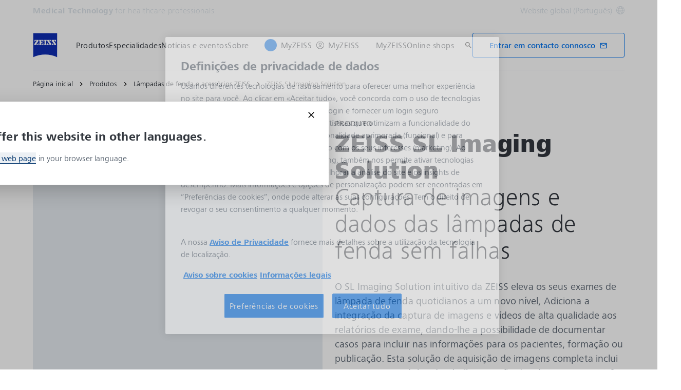

--- FILE ---
content_type: text/html; charset=UTF-8
request_url: https://www.zeiss.com/meditec/pt/produtos/dispositivos-basicos-diagnostico/lampadas-fenda-zeiss/zeiss-sl-imaging-solution.html
body_size: 40318
content:
<!DOCTYPE HTML>
<html lang="pt" dir="ltr">
    <head>
    <meta charset="UTF-8"/>
    <meta http-equiv="X-UA-Compatible" content="IE=edge"/>
    <meta name="viewport" content="width=device-width, initial-scale=1.0"/>
    <title>ZEISS SL Imaging Solution | ZEISS Medical Technology</title>
    
    <meta name="robots" content="index, follow"/>
    <meta name="description" content="O SL Imaging Solution intuitivo da ZEISS eleva os seus exames de lâmpada de fenda a um novo nível. Adiciona a captura de imagens e vídeos de alta qualidade aos relatórios de exame."/>
    <meta name="template" content="all_product_002"/>
    <meta name="page_context_language" content="pt"/>
    <meta name="page_context_country" content="INT"/>
    <meta name="page_context_locale" content="pt_xi"/>
    <meta name="page_context_sbu" content="MED-HCP"/>
    
    
    
        <script defer="defer" type="text/javascript" src="/.rum/@adobe/helix-rum-js@%5E2/dist/rum-standalone.js"></script>
<link rel="alternate" href="https://www.zeiss.com/meditec/en/products/basic-diagnostic-devices/zeiss-slit-lamps/zeiss-sl-imaging-solution.html" hreflang="x-default"/>
    
    
        <link rel="alternate" href="https://www.zeiss.com/meditec/fr/produits/dispositifs-diagnostic-de-base/lampes-fente-zeiss/zeiss-sl-imaging-solution.html" hreflang="fr"/>
    
        <link rel="alternate" href="https://www.zeiss.com/meditec/de/produkte/basisdiagnostikgeraete/zeiss-spaltlampen/zeiss-sl-imaging-solution.html" hreflang="de"/>
    
        <link rel="alternate" href="https://www.zeiss.com/meditec/it/prodotti/dispositivi-diagnostici-di-base/lampade-a-fessura/zeiss-sl-imaging-solution.html" hreflang="it"/>
    
        <link rel="alternate" href="https://www.zeiss.com/meditec/pt/produtos/dispositivos-basicos-diagnostico/lampadas-fenda-zeiss/zeiss-sl-imaging-solution.html" hreflang="pt"/>
    
        <link rel="alternate" href="https://www.zeiss.com/meditec/es/productos/herramientas-de-diagnostico-basico/lamparas-de-hendidura-de-zeiss/zeiss-sl-imaging-solution.html" hreflang="es"/>
    
    
    


    
    

  <link rel="preload" href="/bin/core/services/userdataprovider/datalayer.json/content/med-hcp/international/website/pt/product-portfolio/basic-diagnostic-devices/slit-lamps-family/sl-imaging" as="fetch"/>
  <link rel="preload" href="/bin/core/cached/services/crisis/content.json?context=/content/med-hcp/international/website/pt/product-portfolio/basic-diagnostic-devices/slit-lamps-family/sl-imaging" as="fetch"/>

  <link rel="preload" href="/etc.clientlibs/zeiss-aem-app/jupiter/clientlibs/jupiter-components.all.lc-1b0e8bc43e5ff435d627cbb07a615e60-lc.js" as="script"/>


  <link rel="preload" href="/etc.clientlibs/zeiss-aem-app/jupiter/clientlibs/jupiter-components.app/resources/assets/fonts/ZEISSFrutigerNextUI-Reg.woff2" as="font" type="font/woff2" crossorigin="anonymous"/>
  <link rel="preload" href="/etc.clientlibs/zeiss-aem-app/jupiter/clientlibs/jupiter-components.app/resources/assets/fonts/ZEISSFrutigerNextUI-Bold.woff2" as="font" type="font/woff2" crossorigin="anonymous"/>
  <link rel="preload" href="/etc.clientlibs/zeiss-aem-app/jupiter/clientlibs/jupiter-components.app/resources/assets/fonts/ZEISSFrutigerNextUI-Light.woff2" as="font" type="font/woff2" crossorigin="anonymous"/>
  <link rel="preload" href="/etc.clientlibs/zeiss-aem-app/jupiter/clientlibs/jupiter-components.app/resources/assets/fonts/ZEISSFrutigerNextUI-Medium.woff2" as="font" type="font/woff2" crossorigin="anonymous"/>
  <link rel="preload" href="/etc.clientlibs/zeiss-aem-app/jupiter/clientlibs/jupiter-components.app/resources/assets/fonts/ZEISSFrutigerNextUI-Heavy.woff2" as="font" type="font/woff2" crossorigin="anonymous"/>
  <link rel="preload" href="/etc.clientlibs/zeiss-aem-app/jupiter/clientlibs/jupiter-components.app/resources/assets/fonts/ZEISSIcons.woff" as="font" type="font/woff" crossorigin="anonymous"/>



    
    <script>
  dataLayer = [ {
  "pageArea" : "web",
  "pageCountry" : "INT",
  "pageEnvironment" : "prod_publish",
  "pageIdentifier" : "main",
  "pageLanguage" : "pt",
  "pageLocation" : "ALL_Product_002",
  "pageName" : "sl-imaging",
  "pagePool" : "med",
  "pageTags" : "[{\"name\":\"ophthalmology\",\"title\":\"Ophthalmology\"}]",
  "pageLoginUrl" : "https://www.zeiss.com/meditec/pt/produtos/dispositivos-basicos-diagnostico/lampadas-fenda-zeiss/zeiss-sl-imaging-solution.html?zeissid=login",
  "pageLogoutUrl" : "https://www.zeiss.com/meditec/pt/produtos/dispositivos-basicos-diagnostico/lampadas-fenda-zeiss/zeiss-sl-imaging-solution.html?zeissid=logout",
  "contentHierarchy1" : "product-portfolio",
  "contentHierarchy2" : "basic-diagnostic-devices",
  "productName" : "",
  "queryParamSessionStorageMapping" : [ {
    "sessionStorageKey" : "FORM_INIT_DATA_utmcampaign",
    "queryParamName" : "utm_campaign"
  }, {
    "sessionStorageKey" : "FORM_INIT_DATA_utmcontent",
    "queryParamName" : "utm_content"
  }, {
    "sessionStorageKey" : "FORM_INIT_DATA_utmsource",
    "queryParamName" : "utm_source"
  }, {
    "sessionStorageKey" : "FORM_INIT_DATA_utmterm",
    "queryParamName" : "utm_term"
  }, {
    "sessionStorageKey" : "FORM_INIT_DATA_utmparameter",
    "queryParamName" : "utm_parameter"
  } ]
} ];
</script>
 
    
<script>

  const configureDatalayerGTM = () => {

    if ( typeof userdata != 'undefined' && userdata.accountid  ) {
      dataLayer[0].userLoginState = 'true';
      dataLayer[0].userId = userdata.accountid;
      if ( userdata.zeissid
      && userdata.zeissid.organization
      && userdata.zeissid.organization.zeisscustomerno ) {
        dataLayer[0].zeissid = dataLayer[0].zeissid || {};
        dataLayer[0].zeissid.organisation = dataLayer[0].zeissid.organisation || {};
        dataLayer[0].zeissid.organisation.zeisscustomerno = userdata.zeissid.organization.zeisscustomerno;
      }
      if ( userdata.mkto_med_myzeiss ) {
        dataLayer[0].mkto_med_myzeiss = dataLayer[0].mkto_med_myzeiss || {};
        if ( userdata.mkto_med_myzeiss.myZEISSInterest ) {
            dataLayer[0].mkto_med_myzeiss.myZEISSInterest = userdata.mkto_med_myzeiss.myZEISSInterest;
        }
        if ( userdata.mkto_med_myzeiss.myZEISSProfession ) {
            dataLayer[0].mkto_med_myzeiss.myZEISSProfession = userdata.mkto_med_myzeiss.myZEISSProfession;
        }
        if ( userdata.mkto_med_myzeiss.myZEISSRole ) {
            dataLayer[0].mkto_med_myzeiss.myZEISSRole = userdata.mkto_med_myzeiss.myZEISSRole;
        }
      }
    }
    else {
      dataLayer[0].userLoginState = 'false';
    }

    if (typeof userdata != 'undefined') {
      dataLayer[0].country = userdata.country;
      dataLayer[0].language = userdata.language;
    }
  };

  const loadGTM = () => {
    const delay = 0;

    setTimeout(() => {
      console.info(`adding GTM after delay of 0ms.`);

      configureDatalayerGTM();

      const w = window, d = document, s = "script", l = "dataLayer", i = "GTM-PMTCS9RP";

      w[l] = w[l] || [];
      w[l].push({ "gtm.start": new Date().getTime(), event: "gtm.js" });
      var f = d.getElementsByTagName(s)[0],
        j = d.createElement(s),
        dl = l != "dataLayer" ? "&l=" + l : "";
      j.async = true;
      j.src = "https://www.googletagmanager.com/gtm.js?id=" + i + dl;

      f.parentNode.insertBefore(j, f)
    }, delay);
  };
</script>



 
    
  <script>
    const ENDPOINT_USERDATA = "\/bin\/core\/services\/userdataprovider\/datalayer.json\/content\/med\u002Dhcp\/international\/website\/pt\/product\u002Dportfolio\/basic\u002Ddiagnostic\u002Ddevices\/slit\u002Dlamps\u002Dfamily\/sl\u002Dimaging";
    const ENDPOINT_CRISIS_CONFIG = "\/bin\/core\/cached\/services\/crisis\/content.json?context=\/content\/med\u002Dhcp\/international\/website\/pt\/product\u002Dportfolio\/basic\u002Ddiagnostic\u002Ddevices\/slit\u002Dlamps\u002Dfamily\/sl\u002Dimaging";

    const URL_JUPITER_JS_LIBS = ["\/etc.clientlibs\/zeiss\u002Daem\u002Dapp\/jupiter\/clientlibs\/jupiter\u002Dcomponents.all.lc\u002D1b0e8bc43e5ff435d627cbb07a615e60\u002Dlc.js"];

    const fetchDataFromEndpoint = async (url) => {
      try {
        <!--/* necessary to exactly match preload request in <link> elements */-->
        const options = {
          credentials: 'include',
          mode: 'no-cors'
        }

        const response = await fetch(url, options);

        if (!response.ok) throw `non-success status code ${response.status} received.`;

        return response.json();
      }
      catch (e) {
        console.error(`fetching url ${url} failed: ${e}`)
      }
    }

    const loadCrisisConfig = async () => {
      return fetchDataFromEndpoint(ENDPOINT_CRISIS_CONFIG);
    }
    const loadUserdata = async () => {
      return fetchDataFromEndpoint(ENDPOINT_USERDATA);
    }

    const executeJS = async ( url, async=false ) => {
      const SCRIPT_TAG_NAME = 'script'
      const ref_node = document.getElementsByTagName(SCRIPT_TAG_NAME)[0];

      let script_node = document.createElement(SCRIPT_TAG_NAME);

      script_node.async= async;
      script_node.src = url;

      ref_node.parentNode.insertBefore(script_node, ref_node);
    }

    const loadInitialJupiterJS = async () => {
      URL_JUPITER_JS_LIBS.forEach( async (js_url)  => { executeJS(js_url, false); } )
    }

    const bootstrapJS = async () => {
      const data = await Promise.all([loadUserdata(), loadCrisisConfig()]);

      window.userdata = data[0];
      window.crisisConfig = data[1];
    }

    bootstrapJS().then(() => {
      loadInitialJupiterJS();
      loadGTM();
    });
  </script>

 

    
    <script type="application/ld+json">
        {"@context":"https://schema.org","@type":"BreadcrumbList","itemListElement":[{"@type":"ListItem","position":1,"name":"Página inicial","item":"https://www.zeiss.com/meditec/pt/home.html"},{"@type":"ListItem","position":2,"name":"Produtos","item":"https://www.zeiss.com/meditec/pt/produtos.html"},{"@type":"ListItem","position":3,"name":"Lâmpadas de fenda e acessórios ZEISS","item":"https://www.zeiss.com/meditec/pt/produtos/dispositivos-basicos-diagnostico.html"},{"@type":"ListItem","position":4,"name":"ZEISS SL Imaging Solution","item":"https://www.zeiss.com/meditec/pt/produtos/dispositivos-basicos-diagnostico/lampadas-fenda-zeiss/zeiss-sl-imaging-solution.html"}]}
    </script>

    
    

    <script type="application/ld+json">{"@context":"https://schema.org","@type":"Organization","url":"https://www.zeiss.com","logo":"https://www.zeiss.com/etc.clientlibs/zeiss-aem-app/jupiter/clientlibs/jupiter-components.app/resources/assets/icons/symbols/zeiss-logo.svg"}</script>
    <meta property="og:url" content="https://www.zeiss.com/meditec/pt/produtos/dispositivos-basicos-diagnostico/lampadas-fenda-zeiss/zeiss-sl-imaging-solution.html"/>
<meta property="og:type" content="website"/>
<meta property="og:title" content="ZEISS SL Imaging Solution | ZEISS Medical Technology"/>
<meta property="og:description" content="O SL Imaging Solution intuitivo da ZEISS eleva os seus exames de lâmpada de fenda a um novo nível. Adiciona a captura de imagens e vídeos de alta qualidade aos relatórios de exame."/>
<meta property="og:locale" content="pt_XI"/>
<meta property="og:image" content="https://www.zeiss.com/content/dam/med-hcp/reference-master/product-portfolio/essential-line-basic-diagostics/slit-lamp-family/sl-imaging-module/images/innovative-operator-concept.jpg"/>



    
    

    
  <link rel="apple-touch-icon" sizes="180x180" href="/etc.clientlibs/zeiss-aem-app/jupiter/clientlibs/jupiter-components.app/resources/assets/favicons/apple-touch-icon.png"/>
  <link rel="icon" type="image/png" sizes="32x32" href="/etc.clientlibs/zeiss-aem-app/jupiter/clientlibs/jupiter-components.app/resources/assets/favicons/favicon-32x32.png"/>
  <link rel="icon" type="image/png" sizes="16x16" href="/etc.clientlibs/zeiss-aem-app/jupiter/clientlibs/jupiter-components.app/resources/assets/favicons/favicon-16x16.png"/>
  <link rel="manifest" href="/etc.clientlibs/zeiss-aem-app/jupiter/clientlibs/jupiter-components.app/resources/assets/favicons/site.webmanifest"/>
  <link rel="mask-icon" href="/etc.clientlibs/zeiss-aem-app/jupiter/clientlibs/jupiter-components.app/resources/assets/favicons/safari-pinned-tab.svg" color="#0f2db3"/>
  <meta name="msapplication-TileColor" content="#ffffff"/>
  <meta name="msapplication-square150x150logo" content="/etc.clientlibs/zeiss-aem-app/jupiter/clientlibs/jupiter-components.app/resources/assets/favicons/mstile-150x150.png"/>
  <meta name="theme-color" content="#ffffff"/>

    <link rel="canonical" href="https://www.zeiss.com/meditec/pt/produtos/dispositivos-basicos-diagnostico/lampadas-fenda-zeiss/zeiss-sl-imaging-solution.html"/>
    

  
<link href="/etc.clientlibs/zeiss-aem-app/jupiter/clientlibs/jupiter-components.all.lc-c8adc627c7b81c633b2a059873d41ef5-lc.css" rel="stylesheet" type="text/css">

  







    <script src="https://www.zeiss.com/meditec/pt/produtos/dispositivos-basicos-diagnostico/lampadas-fenda-zeiss/zeiss-sl-imaging-solution/_jcr_content/root/container_1817168776/genericform_copy_1877551233/reference.reference-redirect.reference-redirect-page.component-script-code.suffix.js/content/med-hcp/international/website/pt/referenced-content/generic-forms/products/opt/generic-form-opt/_jcr_content/root/container_1132275936/genericform_copy/form/jsCode.js"></script>




    <link media="print" rel="stylesheet" href="/etc.clientlibs/zeiss-aem-app/jupiter/clientlibs/jupiter-components.print.lc-73db7cd60bc53c7dbc630f239b325af1-lc.css" type="text/css">



    
    
    

    

    
    
    

</head>
    <body class="page basicpage no-js
                 ">
        <script>document.body.classList.remove('no-js');</script>
        
        
        
            <noscript>
  <iframe src="https://www.googletagmanager.com/ns.html?id=GTM-PMTCS9RP" height="0" width="0" style="display:none;visibility:hidden"></iframe>
</noscript>

            
<header class="main-header header exclude-site-search
               
               
                header--no-campaign" data-module="Header">
    <a href="#content" class="header__skip-link" data-js-select="Header_skip-link" data-track-auto="true" data-track-event="{&#34;name&#34;:&#34;Navigation&#34;,&#34;type&#34;:&#34;&#34;,&#34;action&#34;:&#34;Click&#34;,&#34;value&#34;:&#34;Skip Navigation&#34;,&#34;detail&#34;:&#34;&#34;,&#34;moduleSection&#34;:&#34;Header&#34;,&#34;moduleType&#34;:&#34;Navigation&#34;}">
        <p class="header__skip-link__text">Saltar para o conteúdo principal</p>
    </a>
    
    

    
    

    <div class="header__meta grid__container grid__container--full-bleed" data-js-select="Header_meta">
        <div class="grid__structure">
            <div class="grid__column grid__column--100 ">
                <div class="grid__background-column"></div>
                <div class="header__flex__container ">
                    <div class="header__flex__structure">
                        
                        <div class="header__website-area-name visible-from-m">
                            Medical Technology
                            <span class="header__target_group_identifier">for healthcare professionals</span>
                        </div>

                        
                        <ul class="header__first-level-links-list header__utility-links">

    
    
    <li class="header__first-level-links-list-item">
        
        <a data-tracking-id="Country Switch" class="header__first-level-link header__first-level-link__country-switch" data-js-select="Header__country-switch-jumpmark" title="Mudar país" aria-label="Aceder ao seletor de país no rodapé." data-track-auto="true" data-track-event="{&#34;name&#34;:&#34;Functional&#34;,&#34;type&#34;:&#34;&#34;,&#34;action&#34;:&#34;Open&#34;,&#34;value&#34;:&#34;Open Country Switch&#34;,&#34;detail&#34;:&#34;&#34;,&#34;moduleSection&#34;:&#34;Header&#34;,&#34;moduleType&#34;:&#34;Country Switch&#34;}" href="#countrySwitch">
          Website global (Português)
          <span class="header__first-level-link__country-switch__icon">
            
  <span class="icon icon-inline-beyond/16px/Language">
    <span class="svg-scale-wrapper" style="padding-bottom: 100%;">
      <svg width="16" height="16" viewBox="0 0 16 16" fill="none" xmlns="http://www.w3.org/2000/svg">
<g clip-path="url(#clip0_870_5604)">
<path fill-rule="evenodd" clip-rule="evenodd" d="M8.72982 15.9672C12.8061 15.5985 16 12.1723 16 8.00001C16 3.84374 12.8305 0.427758 8.77663 0.0372306C8.5 0 8.30374 8.90015e-06 8.00017 1.8468e-07C7.7148 -8.00797e-06 7.5 0.000109799 7.27018 0.0328572C3.19394 0.401492 0 3.82776 0 8.00001C0 12.1563 3.16951 15.5723 7.22337 15.9628C7.5 16 7.5 16 7.99985 16C8.5 16 8.5 16 8.72982 15.9672ZM12.9919 12.9073C12.1167 13.7975 11.0051 14.4547 9.75895 14.7772C10.3975 13.9683 10.9811 13.0794 11.4441 12.1399C11.9938 12.3512 12.5134 12.6095 12.9919 12.9073ZM13.6464 12.1382C13.0924 11.7813 12.4887 11.4736 11.849 11.2244C12.1941 10.3428 12.422 9.42725 12.4834 8.50001H14.9824C14.8867 9.85574 14.405 11.1049 13.6464 12.1382ZM14.9824 7.50001C14.8877 6.15861 14.4151 4.92156 13.6704 3.8947C13.1346 4.27488 12.5689 4.58098 11.9694 4.81981C12.2603 5.66523 12.4402 6.55863 12.4875 7.50001H14.9824ZM11.486 7.50001C11.4397 6.67451 11.2792 5.88627 11.0199 5.13512C10.0933 5.38552 9.09064 5.50015 8.00009 5.50015C7.00216 5.50015 6.02362 5.35689 5.10043 5.09455C4.78739 5.88324 4.58075 6.69212 4.51922 7.50001H11.486ZM11.4808 8.50001H4.51397C4.56029 9.32553 4.72078 10.1138 4.98008 10.8649C5.90674 10.6145 6.90944 10.4999 8.00003 10.4999C8.99792 10.4999 9.97643 10.6431 10.8996 10.9054C11.2126 10.1168 11.4192 9.30789 11.4808 8.50001ZM3.51664 7.50001C3.57797 6.57277 3.80588 5.65719 4.15099 4.7756C3.51134 4.52635 2.9076 4.21865 2.3536 3.86181C1.59503 4.8951 1.11326 6.14426 1.01758 7.50001H3.51664ZM1.01758 8.50001C1.11225 9.84144 1.58489 11.0785 2.32964 12.1054C2.8654 11.7252 3.43111 11.4191 4.03057 11.1803C3.7397 10.3348 3.55976 9.44142 3.5125 8.50001H1.01758ZM13.0245 3.12618C12.5768 3.43628 12.103 3.69009 11.5977 3.89138C11.1677 2.9526 10.5995 2.07833 9.92693 1.26858C11.1204 1.6096 12.1836 2.25945 13.0245 3.12618ZM10.6388 4.20138C10.0904 3.04101 9.30215 1.97683 8.33836 1.00805C8.22625 1.00271 8.11344 1.00001 8 1.00001C7.91073 1.00001 7.82185 1.00168 7.7334 1.005C6.87855 1.95188 6.09792 3.03073 5.51793 4.1724C6.31001 4.3843 7.14669 4.50015 8.00009 4.50015C8.96612 4.50015 9.83991 4.40453 10.6388 4.20138ZM8.26661 14.995C9.12146 14.0481 9.90209 12.9693 10.4821 11.8276C9.69003 11.6157 8.85339 11.4999 8.00003 11.4999C7.03396 11.4999 6.16013 11.5955 5.36121 11.7987C5.90959 12.959 6.69786 14.0232 7.66164 14.992C7.77375 14.9973 7.88656 15 8 15C8.08927 15 8.17815 14.9983 8.26661 14.995ZM6.24105 1.22285C4.99487 1.54537 3.88338 2.20252 3.00817 3.0927C3.48663 3.39044 4.00621 3.64882 4.55594 3.86005C5.01892 2.92062 5.60246 2.03169 6.24105 1.22285ZM4.40233 12.1087C3.89698 12.31 3.42323 12.5638 2.97553 12.8739C3.81642 13.7406 4.87959 14.3904 6.07307 14.7314C5.40055 13.9217 4.83232 13.0475 4.40233 12.1087Z" fill="#FF00CD"/>
</g>
<defs>
<clipPath id="clip0_870_5604">
<rect width="16" height="16" fill="white"/>
</clipPath>
</defs>
</svg>

    </span>
   </span>

          </span>
        </a>
    </li>


    
</ul>

                    </div>
                </div>
            </div>
        </div>
    </div>

    <div class="grid__container">
        <div class="grid__structure">
            <div class="header__navigation-area">
                <span id="external-link-description" class="visually-hidden">
                    Abre num separador novo
                </span>
                
                <a href="https://www.zeiss.com/meditec/pt/home.html" aria-label="Página inicial da Medical Technology for healthcare professionals" data-track-auto="true" data-track-event="{&#34;name&#34;:&#34;Navigation&#34;,&#34;type&#34;:&#34;Logo&#34;,&#34;action&#34;:&#34;Click&#34;,&#34;value&#34;:&#34;Logo&#34;,&#34;detail&#34;:&#34;https://www.zeiss.com/meditec/pt/home.html&#34;,&#34;moduleSection&#34;:&#34;Header&#34;,&#34;moduleType&#34;:&#34;Navigation&#34;}" data-js-select="Header_Logo" class="header__logo">
                    
  <span class="icon icon-symbols-zeiss-logo icon--symbol">
    <span class="svg-scale-wrapper" style="padding-bottom: 100%;">
      <svg focusable="false" xmlns:xlink="http://www.w3.org/1999/xlink">
        <use xlink:href="/etc.clientlibs/zeiss-aem-app/jupiter/clientlibs/jupiter-components.app/resources/assets/icons/symbols-sprite-generated/symbols-sprite.svg#svgsymbol-zeiss-logo"/>
      </svg>
    </span>
  </span>

                </a>

                
                <a href="#" aria-label="Clique aqui para voltar à camada de navegação anterior" title="Clique aqui para voltar à camada de navegação anterior" data-js-select="Header_Back-link" class="plain-link header__backlink">
                    
  <span class="icon icon-symbols-chevron-left icon--symbol">
    <span class="svg-scale-wrapper" style="padding-bottom: 100%;">
      <svg focusable="false" xmlns:xlink="http://www.w3.org/1999/xlink">
        <use xlink:href="/etc.clientlibs/zeiss-aem-app/jupiter/clientlibs/jupiter-components.app/resources/assets/icons/symbols-sprite-generated/symbols-sprite.svg#svgsymbol-chevron-left"/>
      </svg>
    </span>
  </span>

                    anterior
                </a>

                <!--googleoff: all-->
                <div class="header__website-area-name hide-from-m">Medical Technology</div>
                <!--googleon: all-->

                <div class="header__navigation visible-from-l" data-js-select="Header_navigation" data-tracking-id="Navigation">
                    <div class="header__target_group_identifier hide-from-m">for healthcare professionals</div>

                    <div class="header__first-level-container header__first-level-container--main-navigation" data-js-select="Header_first-level">
                        
                        <nav aria-label="Navegação principal"><ul class="header__first-level-links-list">
    <li class="header__first-level-links-list-item">
    <a class="header__first-level-link     header__first-level-link--lazy" data-track-auto="false" aria-controls="content-med-hcp-international-website-pt-product-portfolio" aria-haspopup="true" aria-expanded="false" data-track-event="{&#34;name&#34;:&#34;Navigation&#34;,&#34;type&#34;:&#34;&#34;,&#34;action&#34;:&#34;Expand&#34;,&#34;value&#34;:&#34;Produtos&#34;,&#34;detail&#34;:&#34;&#34;,&#34;moduleSection&#34;:&#34;Header&#34;,&#34;moduleType&#34;:&#34;Navigation&#34;}" data-megamenu="content-med-hcp-international-website-pt-product-portfolio" data-megamenu-fetch-url="https://www.zeiss.com/meditec/pt/produtos/_jcr_content/megaMenu.fetch.html" href="https://www.zeiss.com/meditec/pt/produtos.html" aria-label="Produtos">
        
        <span class="header__first-level-link__label">Produtos</span>
        
        <span class="header__first-level-link__child-indication" aria-hidden="true">
  <span class="icon icon-inline-beyond/16px/ChevronExpand">
    <span class="svg-scale-wrapper" style="padding-bottom: 100%;">
      <svg width="16" height="16" viewBox="0 0 16 16" fill="none" xmlns="http://www.w3.org/2000/svg">
<path fill-rule="evenodd" clip-rule="evenodd" d="M13.3536 5.85359L8.00004 11.2071L2.64648 5.85359L3.35359 5.14649L8.00004 9.79293L12.6465 5.14649L13.3536 5.85359Z" fill="#FF00CD"/>
</svg>

    </span>
   </span>
</span>
    </a>
</li>

    <li class="header__first-level-links-list-item">
    <a class="header__first-level-link     header__first-level-link--lazy" data-track-auto="false" aria-controls="content-med-hcp-international-website-pt-specialties" aria-haspopup="true" aria-expanded="false" data-track-event="{&#34;name&#34;:&#34;Navigation&#34;,&#34;type&#34;:&#34;&#34;,&#34;action&#34;:&#34;Expand&#34;,&#34;value&#34;:&#34;Especialidades&#34;,&#34;detail&#34;:&#34;&#34;,&#34;moduleSection&#34;:&#34;Header&#34;,&#34;moduleType&#34;:&#34;Navigation&#34;}" data-megamenu="content-med-hcp-international-website-pt-specialties" data-megamenu-fetch-url="https://www.zeiss.com/meditec/pt/especialidades/_jcr_content/megaMenu.fetch.html" href="https://www.zeiss.com/meditec/pt/especialidades.html" aria-label="Especialidades">
        
        <span class="header__first-level-link__label">Especialidades</span>
        
        <span class="header__first-level-link__child-indication" aria-hidden="true">
  <span class="icon icon-inline-beyond/16px/ChevronExpand">
    <span class="svg-scale-wrapper" style="padding-bottom: 100%;">
      <svg width="16" height="16" viewBox="0 0 16 16" fill="none" xmlns="http://www.w3.org/2000/svg">
<path fill-rule="evenodd" clip-rule="evenodd" d="M13.3536 5.85359L8.00004 11.2071L2.64648 5.85359L3.35359 5.14649L8.00004 9.79293L12.6465 5.14649L13.3536 5.85359Z" fill="#FF00CD"/>
</svg>

    </span>
   </span>
</span>
    </a>
</li>

    <li class="header__first-level-links-list-item">
    <a class="header__first-level-link     header__first-level-link--lazy" data-track-auto="false" aria-controls="content-med-hcp-international-website-pt-news-stories" aria-haspopup="true" aria-expanded="false" data-track-event="{&#34;name&#34;:&#34;Navigation&#34;,&#34;type&#34;:&#34;&#34;,&#34;action&#34;:&#34;Expand&#34;,&#34;value&#34;:&#34;Notícias e eventos&#34;,&#34;detail&#34;:&#34;&#34;,&#34;moduleSection&#34;:&#34;Header&#34;,&#34;moduleType&#34;:&#34;Navigation&#34;}" data-megamenu="content-med-hcp-international-website-pt-news-stories" data-megamenu-fetch-url="https://www.zeiss.com/meditec/pt/noticias-eventos/_jcr_content/megaMenu.fetch.html" href="https://www.zeiss.com/meditec/pt/noticias-eventos.html" aria-label="Notícias e eventos">
        
        <span class="header__first-level-link__label">Notícias e eventos</span>
        
        <span class="header__first-level-link__child-indication" aria-hidden="true">
  <span class="icon icon-inline-beyond/16px/ChevronExpand">
    <span class="svg-scale-wrapper" style="padding-bottom: 100%;">
      <svg width="16" height="16" viewBox="0 0 16 16" fill="none" xmlns="http://www.w3.org/2000/svg">
<path fill-rule="evenodd" clip-rule="evenodd" d="M13.3536 5.85359L8.00004 11.2071L2.64648 5.85359L3.35359 5.14649L8.00004 9.79293L12.6465 5.14649L13.3536 5.85359Z" fill="#FF00CD"/>
</svg>

    </span>
   </span>
</span>
    </a>
</li>

    <li class="header__first-level-links-list-item">
    <a class="header__first-level-link     header__first-level-link--lazy" data-track-auto="false" aria-controls="content-med-hcp-international-website-pt-about-us" aria-haspopup="true" aria-expanded="false" data-track-event="{&#34;name&#34;:&#34;Navigation&#34;,&#34;type&#34;:&#34;&#34;,&#34;action&#34;:&#34;Expand&#34;,&#34;value&#34;:&#34;Sobre&#34;,&#34;detail&#34;:&#34;&#34;,&#34;moduleSection&#34;:&#34;Header&#34;,&#34;moduleType&#34;:&#34;Navigation&#34;}" data-megamenu="content-med-hcp-international-website-pt-about-us" data-megamenu-fetch-url="https://www.zeiss.com/meditec/pt/sobre/_jcr_content/megaMenu.fetch.html" href="https://www.zeiss.com/meditec/pt/sobre.html" aria-label="Sobre">
        
        <span class="header__first-level-link__label">Sobre</span>
        
        <span class="header__first-level-link__child-indication" aria-hidden="true">
  <span class="icon icon-inline-beyond/16px/ChevronExpand">
    <span class="svg-scale-wrapper" style="padding-bottom: 100%;">
      <svg width="16" height="16" viewBox="0 0 16 16" fill="none" xmlns="http://www.w3.org/2000/svg">
<path fill-rule="evenodd" clip-rule="evenodd" d="M13.3536 5.85359L8.00004 11.2071L2.64648 5.85359L3.35359 5.14649L8.00004 9.79293L12.6465 5.14649L13.3536 5.85359Z" fill="#FF00CD"/>
</svg>

    </span>
   </span>
</span>
    </a>
</li>

</ul>
</nav>
                        
                        <nav class="header__my-zeiss-area" data-js-select="Header_my-zeiss-area" aria-label="Navegação adicional">
                            <ul class="header__first-level-links-list" data-tracking-id="Primary utility links">
    
    
        
        <li class="header__first-level-links-list-item">
    <a class="header__first-level-link header__first-level-link--my-zeiss-area--logged-in   header__first-level-link--my-zeiss-area header__first-level-link--lazy" data-track-auto="false" aria-controls="header-myZEISS" aria-haspopup="true" aria-expanded="false" data-track-event="{&#34;name&#34;:&#34;Navigation&#34;,&#34;type&#34;:&#34;&#34;,&#34;action&#34;:&#34;Expand&#34;,&#34;value&#34;:&#34;MyZEISS&#34;,&#34;detail&#34;:&#34;&#34;,&#34;moduleSection&#34;:&#34;Header&#34;,&#34;moduleType&#34;:&#34;Navigation&#34;}" data-js-select="Header_my-zeiss-link" data-megamenu="header-myZEISS" data-megamenu-fetch-url="https://www.zeiss.com/meditec/pt/produtos/dispositivos-basicos-diagnostico/lampadas-fenda-zeiss/zeiss-sl-imaging-solution.resourceProxySuffix.suffix.html/content/med-hcp/international/website/pt/_jcr_content/myZeissLoggedIn.html" href="#header-myZEISS" title="MyZEISS" aria-label="MyZEISS">
        
        <span class="header__first-level-link__label">MyZEISS</span>
        <div class="header__first-level-link__avatar-container">
            
            <span class="header__first-level-link__avatar header__first-level-link__avatar--abbreviation">
                  <span data-replace="initials"></span>
                  
            </span>
            
            
        </div>
        <span class="header__first-level-link__child-indication" aria-hidden="true">
  <span class="icon icon-inline-beyond/16px/ChevronExpand">
    <span class="svg-scale-wrapper" style="padding-bottom: 100%;">
      <svg width="16" height="16" viewBox="0 0 16 16" fill="none" xmlns="http://www.w3.org/2000/svg">
<path fill-rule="evenodd" clip-rule="evenodd" d="M13.3536 5.85359L8.00004 11.2071L2.64648 5.85359L3.35359 5.14649L8.00004 9.79293L12.6465 5.14649L13.3536 5.85359Z" fill="#FF00CD"/>
</svg>

    </span>
   </span>
</span>
    </a>
</li>


        
        <li class="header__first-level-links-list-item">
  
  
    <a class="header__first-level-link header__first-level-link--my-zeiss-area--logged-out   header__first-level-link--my-zeiss-area header__first-level-link--lazy" data-track-auto="false" aria-controls="header-myZEISS" aria-haspopup="true" aria-expanded="false" data-track-event="{&#34;name&#34;:&#34;Navigation&#34;,&#34;type&#34;:&#34;&#34;,&#34;action&#34;:&#34;Expand&#34;,&#34;value&#34;:&#34;MyZEISS&#34;,&#34;detail&#34;:&#34;&#34;,&#34;moduleSection&#34;:&#34;Header&#34;,&#34;moduleType&#34;:&#34;Navigation&#34;}" data-js-select="Header_my-zeiss-link" data-megamenu="header-myZEISS" data-megamenu-fetch-url="https://www.zeiss.com/meditec/pt/produtos/dispositivos-basicos-diagnostico/lampadas-fenda-zeiss/zeiss-sl-imaging-solution.resourceProxySuffix.suffix.html/content/med-hcp/international/website/pt/_jcr_content/myZeissLoggedOut.html" href="#header-myZEISS" title="MyZEISS" aria-label="MyZEISS">
        
        <span class="header__first-level-link__label">MyZEISS</span>
        <div class="header__first-level-link__avatar-container">
            
            
            
            <span class="header__first-level-link__avatar header__first-level-link__avatar--icon">
  <span class="icon icon-inline-beyond/16px/AccountCircle">
    <span class="svg-scale-wrapper" style="padding-bottom: 100%;">
      <svg width="17" height="16" viewBox="0 0 17 16" fill="none" xmlns="http://www.w3.org/2000/svg">
<g clip-path="url(#clip0_840_9633)">
<path fill-rule="evenodd" clip-rule="evenodd" d="M8.90125 9C10.5581 9 11.9012 7.65685 11.9012 6C11.9012 4.34315 10.5581 3 8.90125 3C7.24439 3 5.90125 4.34315 5.90125 6C5.90125 7.65685 7.24439 9 8.90125 9ZM8.90125 8C10.0058 8 10.9012 7.10457 10.9012 6C10.9012 4.89543 10.0058 4 8.90125 4C7.79668 4 6.90125 4.89543 6.90125 6C6.90125 7.10457 7.79668 8 8.90125 8Z" fill="#FF00CD"/>
<path fill-rule="evenodd" clip-rule="evenodd" d="M16.9012 8C16.9012 12.4183 13.3195 16 8.90125 16C4.48297 16 0.901245 12.4183 0.901245 8C0.901245 3.58172 4.48297 0 8.90125 0C13.3195 0 16.9012 3.58172 16.9012 8ZM13.4866 13.2893C12.2583 14.355 10.6551 15 8.90125 15C7.14737 15 5.54415 14.355 4.31586 13.2892C4.32216 13.2828 4.32917 13.2757 4.33688 13.268C4.38397 13.221 4.45722 13.151 4.55595 13.0656C4.75363 12.8946 5.05201 12.663 5.44575 12.4305C6.23237 11.9661 7.39546 11.5 8.9012 11.5C10.4069 11.5 11.57 11.9661 12.3566 12.4305C12.7504 12.663 13.0488 12.8946 13.2464 13.0656C13.3452 13.151 13.4184 13.221 13.4655 13.268C13.4732 13.2757 13.4803 13.2828 13.4866 13.2893ZM14.1935 12.5819C14.1867 12.575 14.1794 12.5677 14.1718 12.5601C14.1093 12.4977 14.0187 12.4115 13.9007 12.3094C13.6649 12.1054 13.3181 11.837 12.8651 11.5695C11.9582 11.0339 10.6213 10.5 8.9012 10.5C7.18113 10.5 5.84421 11.0339 4.93729 11.5695C4.48426 11.837 4.13748 12.1054 3.90169 12.3094C3.78368 12.4115 3.69312 12.4977 3.63059 12.5601C3.62296 12.5677 3.61576 12.575 3.60896 12.5818C2.54503 11.354 1.90125 9.75219 1.90125 8C1.90125 4.13401 5.03525 1 8.90125 1C12.7672 1 15.9012 4.13401 15.9012 8C15.9012 9.75222 15.2574 11.3541 14.1935 12.5819Z" fill="#FF00CD"/>
</g>
<defs>
<clipPath id="clip0_840_9633">
<rect width="16" height="16" fill="white" transform="translate(0.901245)"/>
</clipPath>
</defs>
</svg>

    </span>
   </span>
</span>
        </div>
        <span class="header__first-level-link__child-indication" aria-hidden="true">
  <span class="icon icon-inline-beyond/16px/ChevronExpand">
    <span class="svg-scale-wrapper" style="padding-bottom: 100%;">
      <svg width="16" height="16" viewBox="0 0 16 16" fill="none" xmlns="http://www.w3.org/2000/svg">
<path fill-rule="evenodd" clip-rule="evenodd" d="M13.3536 5.85359L8.00004 11.2071L2.64648 5.85359L3.35359 5.14649L8.00004 9.79293L12.6465 5.14649L13.3536 5.85359Z" fill="#FF00CD"/>
</svg>

    </span>
   </span>
</span>
    </a>


  
  
</li>

        
        


  
    <a class="header__first-level-link header__first-level-link--my-zeiss-area--dummy   header__first-level-link--my-zeiss-area " data-track-auto="true" data-track-event="{&#34;name&#34;:&#34;Navigation&#34;,&#34;type&#34;:null,&#34;action&#34;:null,&#34;value&#34;:&#34;MyZEISS&#34;,&#34;detail&#34;:&#34;&#34;,&#34;moduleSection&#34;:null,&#34;moduleType&#34;:null}" title="MyZEISS" aria-label="MyZEISS">
        
        <span class="header__first-level-link__label">MyZEISS</span>
        <div class="header__first-level-link__avatar-container">
            
            
            
            
        </div>
        
    </a>



    

    
    
        <li class="header__first-level-links-list-item">
    <a class="header__first-level-link     " data-track-auto="true" data-track-event="{&#34;name&#34;:&#34;CTA&#34;,&#34;type&#34;:&#34;Internal&#34;,&#34;action&#34;:&#34;Click&#34;,&#34;value&#34;:&#34;Online shops&#34;,&#34;detail&#34;:&#34;https://www.zeiss.com/meditec/pt/sobre/lojas-online-meditec.html&#34;,&#34;moduleSection&#34;:&#34;Header&#34;,&#34;moduleType&#34;:&#34;Primary Utility Links&#34;}" href="https://www.zeiss.com/meditec/pt/sobre/lojas-online-meditec.html" title="Online shops" aria-label="Online shops">
        
        <span class="header__first-level-link__label">Online shops</span>
        
        
    </a>
</li>
    

    
    
    

</ul>
                        </nav>
                    </div>

                    <!--googleoff: all-->
                    
                    <nav class="header__first-level-container header__my-zeiss-area--mobile hide-from-l" data-js-select="Header_my-zeiss-area--mobile" aria-label="Navegação adicional">
                        <ul class="header__first-level-links-list">
                            
    
    
        
        <li class="header__first-level-links-list-item">
    <a class="header__first-level-link header__first-level-link--my-zeiss-area--logged-in   header__first-level-link--my-zeiss-area header__first-level-link--lazy" data-track-auto="false" aria-controls="header-myZEISS" aria-haspopup="true" aria-expanded="false" data-track-event="{&#34;name&#34;:&#34;Navigation&#34;,&#34;type&#34;:&#34;&#34;,&#34;action&#34;:&#34;Expand&#34;,&#34;value&#34;:&#34;MyZEISS&#34;,&#34;detail&#34;:&#34;&#34;,&#34;moduleSection&#34;:&#34;Header&#34;,&#34;moduleType&#34;:&#34;Navigation&#34;}" data-js-select="Header_my-zeiss-link" data-megamenu="header-myZEISS" data-megamenu-fetch-url="https://www.zeiss.com/meditec/pt/produtos/dispositivos-basicos-diagnostico/lampadas-fenda-zeiss/zeiss-sl-imaging-solution.resourceProxySuffix.suffix.html/content/med-hcp/international/website/pt/_jcr_content/myZeissLoggedIn.html" href="#header-myZEISS" title="MyZEISS" aria-label="MyZEISS">
        
        <span class="header__first-level-link__label">MyZEISS</span>
        <div class="header__first-level-link__avatar-container">
            
            <span class="header__first-level-link__avatar header__first-level-link__avatar--abbreviation">
                  <span data-replace="initials"></span>
                  
            </span>
            
            
        </div>
        <span class="header__first-level-link__child-indication" aria-hidden="true">
  <span class="icon icon-inline-beyond/16px/ChevronExpand">
    <span class="svg-scale-wrapper" style="padding-bottom: 100%;">
      <svg width="16" height="16" viewBox="0 0 16 16" fill="none" xmlns="http://www.w3.org/2000/svg">
<path fill-rule="evenodd" clip-rule="evenodd" d="M13.3536 5.85359L8.00004 11.2071L2.64648 5.85359L3.35359 5.14649L8.00004 9.79293L12.6465 5.14649L13.3536 5.85359Z" fill="#FF00CD"/>
</svg>

    </span>
   </span>
</span>
    </a>
</li>


        
        <li class="header__first-level-links-list-item">
  
  
    <a class="header__first-level-link header__first-level-link--my-zeiss-area--logged-out   header__first-level-link--my-zeiss-area header__first-level-link--lazy" data-track-auto="false" aria-controls="header-myZEISS" aria-haspopup="true" aria-expanded="false" data-track-event="{&#34;name&#34;:&#34;Navigation&#34;,&#34;type&#34;:&#34;&#34;,&#34;action&#34;:&#34;Expand&#34;,&#34;value&#34;:&#34;MyZEISS&#34;,&#34;detail&#34;:&#34;&#34;,&#34;moduleSection&#34;:&#34;Header&#34;,&#34;moduleType&#34;:&#34;Navigation&#34;}" data-js-select="Header_my-zeiss-link" data-megamenu="header-myZEISS" data-megamenu-fetch-url="https://www.zeiss.com/meditec/pt/produtos/dispositivos-basicos-diagnostico/lampadas-fenda-zeiss/zeiss-sl-imaging-solution.resourceProxySuffix.suffix.html/content/med-hcp/international/website/pt/_jcr_content/myZeissLoggedOut.html" href="#header-myZEISS" title="MyZEISS" aria-label="MyZEISS">
        
        <span class="header__first-level-link__label">MyZEISS</span>
        <div class="header__first-level-link__avatar-container">
            
            
            
            <span class="header__first-level-link__avatar header__first-level-link__avatar--icon">
  <span class="icon icon-inline-beyond/16px/AccountCircle">
    <span class="svg-scale-wrapper" style="padding-bottom: 100%;">
      <svg width="17" height="16" viewBox="0 0 17 16" fill="none" xmlns="http://www.w3.org/2000/svg">
<g clip-path="url(#clip0_840_9633)">
<path fill-rule="evenodd" clip-rule="evenodd" d="M8.90125 9C10.5581 9 11.9012 7.65685 11.9012 6C11.9012 4.34315 10.5581 3 8.90125 3C7.24439 3 5.90125 4.34315 5.90125 6C5.90125 7.65685 7.24439 9 8.90125 9ZM8.90125 8C10.0058 8 10.9012 7.10457 10.9012 6C10.9012 4.89543 10.0058 4 8.90125 4C7.79668 4 6.90125 4.89543 6.90125 6C6.90125 7.10457 7.79668 8 8.90125 8Z" fill="#FF00CD"/>
<path fill-rule="evenodd" clip-rule="evenodd" d="M16.9012 8C16.9012 12.4183 13.3195 16 8.90125 16C4.48297 16 0.901245 12.4183 0.901245 8C0.901245 3.58172 4.48297 0 8.90125 0C13.3195 0 16.9012 3.58172 16.9012 8ZM13.4866 13.2893C12.2583 14.355 10.6551 15 8.90125 15C7.14737 15 5.54415 14.355 4.31586 13.2892C4.32216 13.2828 4.32917 13.2757 4.33688 13.268C4.38397 13.221 4.45722 13.151 4.55595 13.0656C4.75363 12.8946 5.05201 12.663 5.44575 12.4305C6.23237 11.9661 7.39546 11.5 8.9012 11.5C10.4069 11.5 11.57 11.9661 12.3566 12.4305C12.7504 12.663 13.0488 12.8946 13.2464 13.0656C13.3452 13.151 13.4184 13.221 13.4655 13.268C13.4732 13.2757 13.4803 13.2828 13.4866 13.2893ZM14.1935 12.5819C14.1867 12.575 14.1794 12.5677 14.1718 12.5601C14.1093 12.4977 14.0187 12.4115 13.9007 12.3094C13.6649 12.1054 13.3181 11.837 12.8651 11.5695C11.9582 11.0339 10.6213 10.5 8.9012 10.5C7.18113 10.5 5.84421 11.0339 4.93729 11.5695C4.48426 11.837 4.13748 12.1054 3.90169 12.3094C3.78368 12.4115 3.69312 12.4977 3.63059 12.5601C3.62296 12.5677 3.61576 12.575 3.60896 12.5818C2.54503 11.354 1.90125 9.75219 1.90125 8C1.90125 4.13401 5.03525 1 8.90125 1C12.7672 1 15.9012 4.13401 15.9012 8C15.9012 9.75222 15.2574 11.3541 14.1935 12.5819Z" fill="#FF00CD"/>
</g>
<defs>
<clipPath id="clip0_840_9633">
<rect width="16" height="16" fill="white" transform="translate(0.901245)"/>
</clipPath>
</defs>
</svg>

    </span>
   </span>
</span>
        </div>
        <span class="header__first-level-link__child-indication" aria-hidden="true">
  <span class="icon icon-inline-beyond/16px/ChevronExpand">
    <span class="svg-scale-wrapper" style="padding-bottom: 100%;">
      <svg width="16" height="16" viewBox="0 0 16 16" fill="none" xmlns="http://www.w3.org/2000/svg">
<path fill-rule="evenodd" clip-rule="evenodd" d="M13.3536 5.85359L8.00004 11.2071L2.64648 5.85359L3.35359 5.14649L8.00004 9.79293L12.6465 5.14649L13.3536 5.85359Z" fill="#FF00CD"/>
</svg>

    </span>
   </span>
</span>
    </a>


  
  
</li>

        
        


  
    <a class="header__first-level-link header__first-level-link--my-zeiss-area--dummy   header__first-level-link--my-zeiss-area " data-track-auto="true" data-track-event="{&#34;name&#34;:&#34;Navigation&#34;,&#34;type&#34;:null,&#34;action&#34;:null,&#34;value&#34;:&#34;MyZEISS&#34;,&#34;detail&#34;:&#34;&#34;,&#34;moduleSection&#34;:null,&#34;moduleType&#34;:null}" title="MyZEISS" aria-label="MyZEISS">
        
        <span class="header__first-level-link__label">MyZEISS</span>
        <div class="header__first-level-link__avatar-container">
            
            
            
            
        </div>
        
    </a>



    

    
    
        <li class="header__first-level-links-list-item">
    <a class="header__first-level-link     " data-track-auto="true" data-track-event="{&#34;name&#34;:&#34;CTA&#34;,&#34;type&#34;:&#34;Internal&#34;,&#34;action&#34;:&#34;Click&#34;,&#34;value&#34;:&#34;Online shops&#34;,&#34;detail&#34;:&#34;https://www.zeiss.com/meditec/pt/sobre/lojas-online-meditec.html&#34;,&#34;moduleSection&#34;:&#34;Header&#34;,&#34;moduleType&#34;:&#34;Primary Utility Links&#34;}" href="https://www.zeiss.com/meditec/pt/sobre/lojas-online-meditec.html" title="Online shops" aria-label="Online shops">
        
        <span class="header__first-level-link__label">Online shops</span>
        
        
    </a>
</li>
    

    
    
    


                            <li class="header__first-level-links-list-item header__cta-button hide-from-m" data-tracking-id="Header button"><div class="button-icon">
  
  
  <div class="button-link   button-link--secondary ">
  
    
      <a class=" button-link--icon    " href="https://www.zeiss.com/meditec/pt/sobre/entrar-em-contacto-connosco.html" data-track-auto="true" data-track-event="{&#34;name&#34;:&#34;CTA&#34;,&#34;type&#34;:&#34;Internal&#34;,&#34;action&#34;:&#34;Click&#34;,&#34;value&#34;:&#34;Portuguese - Entrar em contacto connosco&#34;,&#34;detail&#34;:&#34;https://www.zeiss.com/meditec/pt/sobre/entrar-em-contacto-connosco.html&#34;,&#34;moduleSection&#34;:&#34;Header&#34;,&#34;moduleType&#34;:&#34;Navigation Manual CTA&#34;}" title="Entrar em contacto connosco" aria-label="Entrar em contacto connosco">
        <span class="button-link__content">
          
          
          <span class="button__text">Entrar em contacto connosco</span>
          
    
    
    
    
  <span class="icon icon-symbols-mail-newsletter icon--symbol">
    <span class="svg-scale-wrapper" style="padding-bottom: 100%;">
      <svg focusable="false" xmlns:xlink="http://www.w3.org/1999/xlink">
        <use xlink:href="/etc.clientlibs/zeiss-aem-app/jupiter/clientlibs/jupiter-components.app/resources/assets/icons/symbols-sprite-generated/symbols-sprite.svg#svgsymbol-mail-newsletter"/>
      </svg>
    </span>
  </span>


		</span>
      </a>
  
</div>


  
    

</div>
</li>
                        </ul>
                    </nav>
                    
                    <div class="header__first-level-container header__utility-links-in-navigation hide-from-m" data-js-select="Header_utility-links-mobile">
                        <ul class="header__first-level-links-list">
                            
                        </ul>
                    </div>
                    <!--googleon: all-->

                    
                    <div class="header__first-level-container header__related-websites hide-from-l" data-js-select="Header_related-websites">
                        <ul class="related-websites">
                            <li class="header__first-level-links-list-item">
                                <h3 class="related-websites__headline hl-s">Páginas Web ZEISS relacionadas</h3>
                            </li>
                            
                                <li class="header__first-level-links-list-item">
    <a class="header__first-level-link     " data-track-auto="true" data-track-event="{&#34;name&#34;:&#34;Navigation&#34;,&#34;type&#34;:&#34;Header&#34;,&#34;action&#34;:&#34;Click&#34;,&#34;value&#34;:&#34;Related ZEISS Websites - Para os doentes&#34;,&#34;detail&#34;:&#34;https://www.zeiss.com/meditec-patient&#34;,&#34;moduleSection&#34;:null,&#34;moduleType&#34;:null}" href="https://www.zeiss.com/meditec-patient" title="Para os doentes" aria-label="Para os doentes">
        
        <span class="header__first-level-link__label">Para os doentes</span>
        
        
    </a>
</li>
                            
                                <li class="header__first-level-links-list-item">
    <a class="header__first-level-link     " data-track-auto="true" data-track-event="{&#34;name&#34;:&#34;Navigation&#34;,&#34;type&#34;:&#34;Header&#34;,&#34;action&#34;:&#34;Click&#34;,&#34;value&#34;:&#34;Related ZEISS Websites - Para profissionais da visão&#34;,&#34;detail&#34;:&#34;https://www.zeiss.pt/vision-care/para-profissionais-da-visao/home.html&#34;,&#34;moduleSection&#34;:null,&#34;moduleType&#34;:null}" href="https://www.zeiss.pt/vision-care/para-profissionais-da-visao/home.html" title="Para profissionais da visão" aria-label="Para profissionais da visão">
        
        <span class="header__first-level-link__label">Para profissionais da visão</span>
        
        
    </a>
</li>
                            
                                <li class="header__first-level-links-list-item">
    <a class="header__first-level-link     " data-track-auto="true" data-track-event="{&#34;name&#34;:&#34;Navigation&#34;,&#34;type&#34;:&#34;Header&#34;,&#34;action&#34;:&#34;Click&#34;,&#34;value&#34;:&#34;Related ZEISS Websites - Para os investidores&#34;,&#34;detail&#34;:&#34;https://www.zeiss.com/meditec-ag&#34;,&#34;moduleSection&#34;:null,&#34;moduleType&#34;:null}" href="https://www.zeiss.com/meditec-ag" title="Para os investidores" aria-label="Para os investidores">
        
        <span class="header__first-level-link__label">Para os investidores</span>
        
        
    </a>
</li>
                            
                                <li class="header__first-level-links-list-item">
    <a class="header__first-level-link     " data-track-auto="true" data-track-event="{&#34;name&#34;:&#34;Navigation&#34;,&#34;type&#34;:&#34;Header&#34;,&#34;action&#34;:&#34;Click&#34;,&#34;value&#34;:&#34;Related ZEISS Websites - ZEISS Group&#34;,&#34;detail&#34;:&#34;https://www.zeiss.com&#34;,&#34;moduleSection&#34;:null,&#34;moduleType&#34;:null}" href="https://www.zeiss.com" title="ZEISS Group" aria-label="ZEISS Group">
        
        <span class="header__first-level-link__label">ZEISS Group</span>
        
        
    </a>
</li>
                            
                        </ul>
                    </div>
                </div>

                
                <div class="header__first-level-links-list header__first-level-links-list--action-area">
                    <div class="header__first-level-links-list-item-group">
                        
                        <div class="header__first-level-links-list-item">
    <a class="header__first-level-link header__action-area__search header__first-level-link--icon header__first-level-link--no-label  " data-track-auto="true" data-track-event="{&#34;name&#34;:&#34;Navigation&#34;,&#34;type&#34;:&#34;Header&#34;,&#34;action&#34;:&#34;NavigationClick&#34;,&#34;value&#34;:&#34;Search&#34;,&#34;detail&#34;:&#34;&#34;,&#34;moduleSection&#34;:null,&#34;moduleType&#34;:null}" href="#search" title="Pesquisar no site" aria-label="Pesquisar no site">
        
  <span class="icon icon-symbols-search icon--symbol">
    <span class="svg-scale-wrapper" style="padding-bottom: 100%;">
      <svg focusable="false" xmlns:xlink="http://www.w3.org/1999/xlink">
        <use xlink:href="/etc.clientlibs/zeiss-aem-app/jupiter/clientlibs/jupiter-components.app/resources/assets/icons/symbols-sprite-generated/symbols-sprite.svg#svgsymbol-search"/>
      </svg>
    </span>
  </span>

        <span class="header__first-level-link__label"></span>
        
        
    </a>

</div>
                        
                        <div class="header__first-level-links-list-item header__first-level-links-list-item--mobile-menu"><button aria-label="Abrir/fechar menu" type="button" class="main-menu-toggle" data-track-auto="false" data-track-event="{&#34;name&#34;:&#34;Navigation&#34;,&#34;type&#34;:&#34;&#34;,&#34;action&#34;:&#34;Open&#34;,&#34;value&#34;:&#34;Open Mega Menu&#34;,&#34;detail&#34;:&#34;&#34;,&#34;moduleSection&#34;:&#34;Header&#34;,&#34;moduleType&#34;:&#34;Navigation&#34;}" href="#" title="Abrir/fechar menu">
  <span class="main-menu-toggle__icon icon">
    <span class="svg-scale-wrapper">
      <svg focusable="false" xmlns="http://www.w3.org/2000/svg" viewBox="0 0 24 24">
        <polygon class="top-line" fill="#000000" fill-rule="nonzero" points="3 6 3 8 21 8 21 6"></polygon>
        <polygon class="center-line__1" fill="#000000" fill-rule="nonzero" points="3 13 21 13 21 11 3 11"></polygon>
        <polygon class="center-line__2" fill="#000000" fill-rule="nonzero" points="3 13 21 13 21 11 3 11"></polygon>
        <polygon class="bottom-line" fill="#000000" fill-rule="nonzero" points="3 18 21 18 21 16 3 16"></polygon>
      </svg>
    </span>
  </span>
</button>
</div>
                    </div>
                    
                    <div class="header__first-level-links-list-item header__cta-button header__first-level-links-list-item--cta-button" data-tracking-id="Header button"><div class="button-icon">
  
  
  <div class="button-link   button-link--secondary " data-js-select="Header_cta-button">
  
    
      <a class=" button-link--icon    " href="https://www.zeiss.com/meditec/pt/sobre/entrar-em-contacto-connosco.html" data-track-auto="true" data-track-event="{&#34;name&#34;:&#34;CTA&#34;,&#34;type&#34;:&#34;Internal&#34;,&#34;action&#34;:&#34;Click&#34;,&#34;value&#34;:&#34;Entrar em contacto connosco&#34;,&#34;detail&#34;:&#34;https://www.zeiss.com/meditec/pt/sobre/entrar-em-contacto-connosco.html&#34;,&#34;moduleSection&#34;:&#34;Header&#34;,&#34;moduleType&#34;:&#34;Header CTA&#34;}" title="Entrar em contacto connosco" aria-label="Entrar em contacto connosco">
        <span class="button-link__content">
          
          
          <span class="button__text">Entrar em contacto connosco</span>
          
    
    
    
    
  <span class="icon icon-symbols-mail-newsletter icon--symbol">
    <span class="svg-scale-wrapper" style="padding-bottom: 100%;">
      <svg focusable="false" xmlns:xlink="http://www.w3.org/1999/xlink">
        <use xlink:href="/etc.clientlibs/zeiss-aem-app/jupiter/clientlibs/jupiter-components.app/resources/assets/icons/symbols-sprite-generated/symbols-sprite.svg#svgsymbol-mail-newsletter"/>
      </svg>
    </span>
  </span>


		</span>
      </a>
  
</div>


  
    

</div>
</div>
                </div>

                
                <div class="header__megamenu" data-module="HeaderMegamenu">
    <div class="header__megamenu__backdrop" data-js-select="HeaderMegamenu_backdrop"></div>

    <div class="header__megamenu__menu-container" data-js-select="HeaderMegamenu_menu-container">
        
        <div class="grid__container header__megamenu__close-button-container">
            <div class="grid__structure">
                <div class="grid__column grid__column--100">
                    <a aria-label="Fechar o mega menu usando este link" class="plain-link header__megamenu__close-button" data-js-select="HeaderMegamenu_additional_close" href="#">
  <span class="icon icon-symbols-close icon--symbol">
    <span class="svg-scale-wrapper" style="padding-bottom: 100%;">
      <svg focusable="false" xmlns:xlink="http://www.w3.org/1999/xlink">
        <use xlink:href="/etc.clientlibs/zeiss-aem-app/jupiter/clientlibs/jupiter-components.app/resources/assets/icons/symbols-sprite-generated/symbols-sprite.svg#svgsymbol-close"/>
      </svg>
    </span>
  </span>
</a>
                </div>
            </div>
        </div>

        
        
            

  <nav class="grid__container header__megamenu__menu" aria-label="Main navigation" data-js-select="HeaderMegamenu_menu" data-megamenu-mode="manual" id="content-med-hcp-international-website-pt-product-portfolio">
    
  </nav>


        
            

  <nav class="grid__container header__megamenu__menu" aria-label="Main navigation" data-js-select="HeaderMegamenu_menu" data-megamenu-mode="manual" id="content-med-hcp-international-website-pt-specialties">
    
  </nav>


        
            

  <nav class="grid__container header__megamenu__menu" aria-label="Main navigation" data-js-select="HeaderMegamenu_menu" data-megamenu-mode="manual" id="content-med-hcp-international-website-pt-news-stories">
    
  </nav>


        
            

  <nav class="grid__container header__megamenu__menu" aria-label="Main navigation" data-js-select="HeaderMegamenu_menu" data-megamenu-mode="manual" id="content-med-hcp-international-website-pt-about-us">
    
  </nav>


        

        
        <nav class="grid__container header__megamenu__menu" id="header-myZEISS" data-js-select="HeaderMegamenu_menu">
  
</nav>


    </div>
</div>

            </div>
        </div>

        <nav class="breadcrumb">
  <ul class="breadcrumb__list-wrapper">
    
    

    
    <li class="breadcrumb__list-item text--body-s">
      
      <a class="plain-link breadcrumb__link-item" data-gtm-eventname="Navigation" data-gtm-eventaction="Click" data-gtm-eventtype="Header" data-gtm-eventvalue="Página inicial" data-gtm-eventdetail="https://www.zeiss.com/meditec/pt/home.html" href="https://www.zeiss.com/meditec/pt/home.html">Página inicial</a>
    </li>
  
    
    

    
    <li class="breadcrumb__list-item text--body-s">
      
      <a class="plain-link breadcrumb__link-item" data-gtm-eventname="Navigation" data-gtm-eventaction="Click" data-gtm-eventtype="Header" data-gtm-eventvalue="Produtos" data-gtm-eventdetail="https://www.zeiss.com/meditec/pt/produtos.html" href="https://www.zeiss.com/meditec/pt/produtos.html">Produtos</a>
    </li>
  
    
    

    
    <li class="breadcrumb__list-item text--body-s">
      
      <a class="plain-link breadcrumb__link-item" data-gtm-eventname="Navigation" data-gtm-eventaction="Click" data-gtm-eventtype="Header" data-gtm-eventvalue="Lâmpadas de fenda e acessórios ZEISS" data-gtm-eventdetail="https://www.zeiss.com/meditec/pt/produtos/dispositivos-basicos-diagnostico.html" href="https://www.zeiss.com/meditec/pt/produtos/dispositivos-basicos-diagnostico.html">Lâmpadas de fenda e acessórios ZEISS</a>
    </li>
  
    
    <li class="breadcrumb__list-item--active">
      <div class="text text--body-s">ZEISS SL Imaging Solution</div>
    </li>

    
    
  </ul>
</nav>

    </div>

    
    <div class="headerSearch">
  
  
  <div class="search search--recommended" data-module="SearchFusion">
    <section class="grid__container grid__container--full-bleed search__container" data-js-select="Search_container" data-search-context="/content/med-hcp/international/website/pt/product-portfolio/basic-diagnostic-devices/slit-lamps-family/sl-imaging" data-auto-suggest-url="/bin/core/cached/services/fusion/autosuggest" data-auto-suggest-limit="10" data-auto-suggest-limit-no-query="5">
      <div class="grid__structure">
        <div class="grid__column grid__column--100 ">
          <div class="search__background-column"></div>
          
          <div class="grid__container ">
            <div class="grid__structure">
              <div class="grid__column grid__column--100" data-tracking-id="Search">
                <div class="search__input-container" data-js-select="Search_fade-in">
                  <form action="https://www.zeiss.com/meditec/pt/z/procurar.html" method="get">
                    <input type="hidden" name="_charset_" value="UTF-8"/>
                    <input class="search__input" data-js-select="Search_input" type="text" autocomplete="off" name="q" placeholder="Como podemos ajudar na sua pesquisa de hoje?"/>
                    <input type="hidden" name="context" value="/content/med-hcp/international/website/pt/product-portfolio/basic-diagnostic-devices/slit-lamps-family/sl-imaging"/>
                    <button class="search__submit" type="submit" data-js-select="Search_submit_button">
                      
  <span class="icon icon-symbols-search icon--symbol">
    <span class="svg-scale-wrapper" style="padding-bottom: 100%;">
      <svg focusable="false" xmlns:xlink="http://www.w3.org/1999/xlink">
        <use xlink:href="/etc.clientlibs/zeiss-aem-app/jupiter/clientlibs/jupiter-components.app/resources/assets/icons/symbols-sprite-generated/symbols-sprite.svg#svgsymbol-search"/>
      </svg>
    </span>
  </span>

                    </button>
                  </form>
                </div>
                <div class="search__searches">
                  <div class="search__head" data-js-select="Search_fade-in">
                    <div class="search__title-recommended">
                      pesquisas recomendadas
                    </div>
                    <div class="search__title-popular">
                      pesquisas populares
                    </div>
                  </div>
                  <script data-js-select="Search_template" type="text/template">
                    <li class="search__list-entry" data-js-select="Search_fade-in">
                      <a href="https://www.zeiss.com/meditec/pt/z/procurar.html?q=[href_term]" aria-label="[aria_label]" class="plain-link search__link-entry">
                        [label]
                      </a>
                    </li>
                  </script>
                  <ul class="search__list" data-js-select="Search_results">
                  </ul>
                </div>
              </div>
            </div>
          </div>
          
        </div>
      </div>
    </section>
  </div>


</div>

</header>



<main id="content">
    
    
    
    

    
    <div class="root responsivegrid">


<div class="aem-Grid aem-Grid--12 aem-Grid--default--12 ">
    
    <div class="container responsivegrid aem-GridColumn aem-GridColumn--default--12">

    
    
    
    

    
    

    
    <div id="container-61dadae5ee" class="cmp-container">
        
        <div class="metadata container panelcontainer">




</div>

        
    </div>

</div>
<div class="container responsivegrid aem-GridColumn aem-GridColumn--default--12">

    
    
    
    

    
    

    
    <div id="container-ac9a100320" class="cmp-container">
        
        <div class="stage-50-50 grid__container">
  
  

  
  

<div class="grid__structure grid__structure--50-50" id="stageFiftyFifty-720494981" data-target-id="stageFiftyFifty-720494981" data-tracking-id="stageFiftyFifty-120889179">
  <div class="grid__column">
    <div class="stage-50-50__image"><figure data-module="LazyImage" class="lazy-image lazy-image--ratio-1_1 lazy-image--position-top">
  <div class="lazy-image__image-container" data-js-select="LazyImage_image-container">
    <noscript>
      <img class="lazy-image__image" alt="ZEISS SL Imaging Solution" title="ZEISS SL Imaging Solution" src="https://www.zeiss.com/content/dam/med-hcp/reference-master/product-portfolio/essential-line-basic-diagostics/slit-lamp-family/images/zeiss-sl-800-standalone-frontview_nuscreen1_1.jpg/_jcr_content/renditions/original./zeiss-sl-800-standalone-frontview_nuscreen1_1.jpg"/>
    </noscript>
    <img class="lazy-image__image lazy-image__target-image " data-js-select="LazyImage_image" src="[data-uri]" alt="ZEISS SL Imaging Solution" data-src="{&#34;xsmall&#34;:&#34;https://www.zeiss.com/content/dam/med-hcp/reference-master/product-portfolio/essential-line-basic-diagostics/slit-lamp-family/images/zeiss-sl-800-standalone-frontview_nuscreen1_1.jpg/_jcr_content/renditions/original.image_file.100.100.file/zeiss-sl-800-standalone-frontview_nuscreen1_1.jpg&#34;,&#34;small&#34;:&#34;https://www.zeiss.com/content/dam/med-hcp/reference-master/product-portfolio/essential-line-basic-diagostics/slit-lamp-family/images/zeiss-sl-800-standalone-frontview_nuscreen1_1.jpg/_jcr_content/renditions/original.image_file.360.360.file/zeiss-sl-800-standalone-frontview_nuscreen1_1.jpg&#34;,&#34;medium&#34;:&#34;https://www.zeiss.com/content/dam/med-hcp/reference-master/product-portfolio/essential-line-basic-diagostics/slit-lamp-family/images/zeiss-sl-800-standalone-frontview_nuscreen1_1.jpg/_jcr_content/renditions/original.image_file.768.768.file/zeiss-sl-800-standalone-frontview_nuscreen1_1.jpg&#34;,&#34;large&#34;:&#34;https://www.zeiss.com/content/dam/med-hcp/reference-master/product-portfolio/essential-line-basic-diagostics/slit-lamp-family/images/zeiss-sl-800-standalone-frontview_nuscreen1_1.jpg/_jcr_content/renditions/original.image_file.1024.1024.file/zeiss-sl-800-standalone-frontview_nuscreen1_1.jpg&#34;,&#34;xlarge&#34;:&#34;https://www.zeiss.com/content/dam/med-hcp/reference-master/product-portfolio/essential-line-basic-diagostics/slit-lamp-family/images/zeiss-sl-800-standalone-frontview_nuscreen1_1.jpg/_jcr_content/renditions/original./zeiss-sl-800-standalone-frontview_nuscreen1_1.jpg&#34;,&#34;xxlarge&#34;:&#34;https://www.zeiss.com/content/dam/med-hcp/reference-master/product-portfolio/essential-line-basic-diagostics/slit-lamp-family/images/zeiss-sl-800-standalone-frontview_nuscreen1_1.jpg/_jcr_content/renditions/original./zeiss-sl-800-standalone-frontview_nuscreen1_1.jpg&#34;,&#34;max&#34;:&#34;https://www.zeiss.com/content/dam/med-hcp/reference-master/product-portfolio/essential-line-basic-diagostics/slit-lamp-family/images/zeiss-sl-800-standalone-frontview_nuscreen1_1.jpg/_jcr_content/renditions/original./zeiss-sl-800-standalone-frontview_nuscreen1_1.jpg&#34;}" title="ZEISS SL Imaging Solution"/>
    
    
  </div>
  <div class="lazy-image__active-image-indicator"></div>
  



    

</figure>
</div>
  </div>
  <div class="grid__column">
    
    <div class="headline hl-xxl spacing--m">
  <div class="headline__inner" data-target-id="headline-210993664">
    
    <span class="headline__eyebrow text--eyebrow">Produto</span>
    
    <h1>
      <span class="headline__main" data-js-select="Headline_main">
        <span>
          ZEISS SL Imaging Solution
        </span>
        
      </span>
      <span class="headline__sub hl--sub">Captura de imagens e dados das lâmpadas de fenda sem falhas</span>
    </h1>
    
    
  </div>



    

</div>


    
    <div class="text text--body-l">
    <p>O SL Imaging Solution intuitivo da ZEISS eleva os seus exames de lâmpada de fenda quotidianos a um novo nível, Adiciona a integração da captura de imagens e vídeos de alta qualidade aos relatórios de exame, dando-lhe a possibilidade de documentar casos para incluir nas informações para os pacientes, formação ou publicação. Esta solução de aquisição de imagens completa inclui um conceito modular, dando-lhe a opção de adicionar a aquisição de imagens de lâmpada de fenda sem falhas ao seu fluxo de trabalho de modo preferencial.<br />
<br />
</p>




    

</div>


    
    <div class="stage-50-50__button">
      
      <div class="button-link button-link--link">
  
    
      <a class=" button-link--icon    button-link--internal" href="#form" data-track-auto="true" data-track-event="{&#34;name&#34;:&#34;CTA&#34;,&#34;type&#34;:&#34;Anchor&#34;,&#34;action&#34;:&#34;Click&#34;,&#34;value&#34;:&#34;Entrar em contacto connosco&#34;,&#34;detail&#34;:&#34;#form&#34;,&#34;moduleSection&#34;:&#34;stageFiftyFifty-120889179&#34;,&#34;moduleType&#34;:&#34;Stage 50:50&#34;}" title="Entrar em contacto connosco" aria-label="Entrar em contacto connosco">
        <span class="button-link__content">
          
          
          <span class="button__text">Entrar em contacto connosco</span>
          
    
    
    
    
  <span class="icon icon-symbols-internal-link icon--symbol">
    <span class="svg-scale-wrapper" style="padding-bottom: 100%;">
      <svg focusable="false" xmlns:xlink="http://www.w3.org/1999/xlink">
        <use xlink:href="/etc.clientlibs/zeiss-aem-app/jupiter/clientlibs/jupiter-components.app/resources/assets/icons/symbols-sprite-generated/symbols-sprite.svg#svgsymbol-internal-link"/>
      </svg>
    </span>
  </span>


		</span>
      </a>
  



    
</div>

    </div>
    
    
    <div class="stage-50-50__teaser-list teaser-list--benefits">
  <ul class="teaser-list
        
        teaser-list--benefits
        text--body-l">
    <li class="teaser-list__item">
      

      <span class="teaser-list__icon">
  <span class="icon icon-symbols-benefit icon--symbol">
    <span class="svg-scale-wrapper" style="padding-bottom: 100%;">
      <svg focusable="false" xmlns:xlink="http://www.w3.org/1999/xlink">
        <use xlink:href="/etc.clientlibs/zeiss-aem-app/jupiter/clientlibs/jupiter-components.app/resources/assets/icons/symbols-sprite-generated/symbols-sprite.svg#svgsymbol-benefit"/>
      </svg>
    </span>
  </span>
</span>

      

      <span class="teaser-list__label">Captura de vídeo e imagens HD</span>
    </li>
  
    <li class="teaser-list__item">
      

      <span class="teaser-list__icon">
  <span class="icon icon-symbols-benefit icon--symbol">
    <span class="svg-scale-wrapper" style="padding-bottom: 100%;">
      <svg focusable="false" xmlns:xlink="http://www.w3.org/1999/xlink">
        <use xlink:href="/etc.clientlibs/zeiss-aem-app/jupiter/clientlibs/jupiter-components.app/resources/assets/icons/symbols-sprite-generated/symbols-sprite.svg#svgsymbol-benefit"/>
      </svg>
    </span>
  </span>
</span>

      

      <span class="teaser-list__label">Design otimizado para o fluxo de trabalho</span>
    </li>
  
    <li class="teaser-list__item">
      

      <span class="teaser-list__icon">
  <span class="icon icon-symbols-benefit icon--symbol">
    <span class="svg-scale-wrapper" style="padding-bottom: 100%;">
      <svg focusable="false" xmlns:xlink="http://www.w3.org/1999/xlink">
        <use xlink:href="/etc.clientlibs/zeiss-aem-app/jupiter/clientlibs/jupiter-components.app/resources/assets/icons/symbols-sprite-generated/symbols-sprite.svg#svgsymbol-benefit"/>
      </svg>
    </span>
  </span>
</span>

      

      <span class="teaser-list__label">Documentação digital</span>
    </li>
  
    <li class="teaser-list__item">
      

      <span class="teaser-list__icon">
  <span class="icon icon-symbols-benefit icon--symbol">
    <span class="svg-scale-wrapper" style="padding-bottom: 100%;">
      <svg focusable="false" xmlns:xlink="http://www.w3.org/1999/xlink">
        <use xlink:href="/etc.clientlibs/zeiss-aem-app/jupiter/clientlibs/jupiter-components.app/resources/assets/icons/symbols-sprite-generated/symbols-sprite.svg#svgsymbol-benefit"/>
      </svg>
    </span>
  </span>
</span>

      

      <span class="teaser-list__label">Capacidades de personalização</span>
    </li>
  </ul>


    

</div>

  </div>
</div>


</div>

        
    </div>

</div>
<div class="container responsivegrid aem-GridColumn aem-GridColumn--default--12">

    
    
    
    

    
    

    
    <div id="container-413290d81f" class="cmp-container">
        
        <div data-module="InPageNavigation" class="in-page-navigation exclude-site-search"><div class="in-page-navigation__placeholder" data-js-select="InPageNavigation_placeholder"></div>
<section class="grid__container grid__container--full-bleed in-page-navigation__grid " data-js-select="InPageNavigation_grid" data-tracking-id="inPageNavigation-98730739">
  <div class="grid__structure">
    <div class="grid__column grid__column--100 ">
      <div class="grid__background-column"></div>
      <div class="grid__container ">
        <div class="grid__structure">
          <div class="grid__column grid__column--100 ">
            <div class="in-page-navigation__navigation-wrapper">

              
              <a href="#" aria-label="" title="" data-js-select="InPageNavigation__toggle-expand-button" class="plain-link in-page-navigation__expand-button">
                ZEISS SL Imaging Solution
                <i class="in-page-navigation__expand-button-icon">
  <span class="icon icon-symbols-expand-more icon--symbol">
    <span class="svg-scale-wrapper" style="padding-bottom: 100%;">
      <svg focusable="false" xmlns:xlink="http://www.w3.org/1999/xlink">
        <use xlink:href="/etc.clientlibs/zeiss-aem-app/jupiter/clientlibs/jupiter-components.app/resources/assets/icons/symbols-sprite-generated/symbols-sprite.svg#svgsymbol-expand-more"/>
      </svg>
    </span>
  </span>
</i>
              </a>

              
              <div class="in-page-navigation__navigation-list" data-js-select="InPageNavigation_navigation-list" data-module-section="inPageNavigation-98730739" data-module-type="Inpage Navigation"></div>

              
              <div class="button-icon">
  
  <div class="button-icon__button">
    
  
  
  <div class="button-link    ">
  
    
      <a class="     " href="#contacts" data-track-auto="true" data-track-event="{&#34;name&#34;:&#34;CTA&#34;,&#34;type&#34;:&#34;Anchor&#34;,&#34;action&#34;:&#34;Click&#34;,&#34;value&#34;:&#34;Entrar em contacto connosco&#34;,&#34;detail&#34;:&#34;#contacts&#34;,&#34;moduleSection&#34;:&#34;inPageNavigation-98730739&#34;,&#34;moduleType&#34;:&#34;Inpage Navigation&#34;}" title="Entrar em contacto connosco" aria-label="Entrar em contacto connosco">
        <span class="button-link__content">
          
          
          <span class="button__text">Entrar em contacto connosco</span>
          
    
    
    
    

		</span>
      </a>
  
</div>


  
    


  </div>
  
  <div class="button-icon__icon">
    
  
  
  <div class="button-link    button-link--rounded">
  
    
      <a class=" button-link--icon    " href="#contacts" data-track-auto="true" data-track-event="{&#34;name&#34;:&#34;CTA&#34;,&#34;type&#34;:&#34;Anchor&#34;,&#34;action&#34;:&#34;Click&#34;,&#34;value&#34;:&#34;Entrar em contacto connosco&#34;,&#34;detail&#34;:&#34;#contacts&#34;,&#34;moduleSection&#34;:&#34;inPageNavigation-98730739&#34;,&#34;moduleType&#34;:&#34;Inpage Navigation&#34;}" title="Entrar em contacto connosco" aria-label="Entrar em contacto connosco">
        <span class="button-link__content">
          
          
          
          
    
    
  <span class="icon icon-inline-page-navigation/contact-message_selected">
    <span class="svg-scale-wrapper" style="padding-bottom: 100%;">
      <svg xmlns="http://www.w3.org/2000/svg" viewBox="0 0 24 24"><path d="M0 0h24v24H0V0z" fill="none"/><path d="M20 2H4c-1.1 0-2 .9-2 2v18l4-4h14c1.1 0 2-.9 2-2V4c0-1.1-.9-2-2-2zm0 14H6l-2 2V4h16v12z" fill="currentColor"/></svg>
    </span>
   </span>

    
    

		</span>
      </a>
  
</div>


  
    


  </div>
</div>

            </div>
          </div>
        </div>
      </div>
    </div>
  </div>
</section>



	

</div>

        
    </div>

</div>
<div class="container responsivegrid aem-GridColumn aem-GridColumn--default--12">

    
    
    
    

    
    

    
    <div id="container-1986b44650" class="cmp-container">
        
        
        
    </div>

</div>
<div class="container responsivegrid aem-GridColumn aem-GridColumn--default--12">

    
    
    
    

    
    

    
    <div id="container-432b01642a" class="cmp-container">
        
        <div class="in-page-marker">
  
  

  
  





<div id="hdimageandvideocapture" data-inpage-text="Captura de vídeo e imagens HD" data-inpage-title="hdimageandvideocapture" data-inpage-section></div>



    


</div>
<div class="benefits benefits--text-left">
  
  

  
  <div class="grid__container" data-target-id="benefits-910420968" data-tracking-id="benefits-909581287">
  <div class="benefits__container-outer-grid">
    
    <div class="benefits__media">
      
      <div class="media-component benefits__media-element">




<div class="media media--image"><figure data-module="LazyImage" class="lazy-image lazy-image--ratio-1_1 lazy-image--position-top">
  <div class="lazy-image__image-container" data-js-select="LazyImage_image-container">
    <noscript>
      <img class="lazy-image__image" alt="Captura de vídeo e imagens em alta definição" title="Captura de vídeo e imagens em alta definição" src="https://www.zeiss.com/content/dam/med-hcp/reference-master/product-portfolio/essential-line-basic-diagostics/slit-lamp-family/sl-imaging-module/images/zeiss-sl_800-al-800-auge_v02_1_1.jpg/_jcr_content/renditions/original./zeiss-sl_800-al-800-auge_v02_1_1.jpg"/>
    </noscript>
    <img class="lazy-image__image lazy-image__target-image " data-js-select="LazyImage_image" src="[data-uri]" alt="Captura de vídeo e imagens em alta definição" data-src="{&#34;xsmall&#34;:&#34;https://www.zeiss.com/content/dam/med-hcp/reference-master/product-portfolio/essential-line-basic-diagostics/slit-lamp-family/sl-imaging-module/images/zeiss-sl_800-al-800-auge_v02_1_1.jpg/_jcr_content/renditions/original.image_file.100.100.file/zeiss-sl_800-al-800-auge_v02_1_1.jpg&#34;,&#34;small&#34;:&#34;https://www.zeiss.com/content/dam/med-hcp/reference-master/product-portfolio/essential-line-basic-diagostics/slit-lamp-family/sl-imaging-module/images/zeiss-sl_800-al-800-auge_v02_1_1.jpg/_jcr_content/renditions/original.image_file.360.360.file/zeiss-sl_800-al-800-auge_v02_1_1.jpg&#34;,&#34;medium&#34;:&#34;https://www.zeiss.com/content/dam/med-hcp/reference-master/product-portfolio/essential-line-basic-diagostics/slit-lamp-family/sl-imaging-module/images/zeiss-sl_800-al-800-auge_v02_1_1.jpg/_jcr_content/renditions/original.image_file.768.768.file/zeiss-sl_800-al-800-auge_v02_1_1.jpg&#34;,&#34;large&#34;:&#34;https://www.zeiss.com/content/dam/med-hcp/reference-master/product-portfolio/essential-line-basic-diagostics/slit-lamp-family/sl-imaging-module/images/zeiss-sl_800-al-800-auge_v02_1_1.jpg/_jcr_content/renditions/original.image_file.1024.1024.file/zeiss-sl_800-al-800-auge_v02_1_1.jpg&#34;,&#34;xlarge&#34;:&#34;https://www.zeiss.com/content/dam/med-hcp/reference-master/product-portfolio/essential-line-basic-diagostics/slit-lamp-family/sl-imaging-module/images/zeiss-sl_800-al-800-auge_v02_1_1.jpg/_jcr_content/renditions/original./zeiss-sl_800-al-800-auge_v02_1_1.jpg&#34;,&#34;xxlarge&#34;:&#34;https://www.zeiss.com/content/dam/med-hcp/reference-master/product-portfolio/essential-line-basic-diagostics/slit-lamp-family/sl-imaging-module/images/zeiss-sl_800-al-800-auge_v02_1_1.jpg/_jcr_content/renditions/original./zeiss-sl_800-al-800-auge_v02_1_1.jpg&#34;,&#34;max&#34;:&#34;https://www.zeiss.com/content/dam/med-hcp/reference-master/product-portfolio/essential-line-basic-diagostics/slit-lamp-family/sl-imaging-module/images/zeiss-sl_800-al-800-auge_v02_1_1.jpg/_jcr_content/renditions/original./zeiss-sl_800-al-800-auge_v02_1_1.jpg&#34;}" title="Captura de vídeo e imagens em alta definição"/>
    
    
  </div>
  <div class="lazy-image__active-image-indicator"></div>
  



    

</figure>
</div>



</div>

    </div>

    <div class="benefits__content ">
      
      <div class="benefits__icon">
  <span class="icon icon-inline-benefits/benefit">
    <span class="svg-scale-wrapper" style="padding-bottom: 100%;">
      <svg xmlns="http://www.w3.org/2000/svg" viewBox="0 0 48 48"><path d="M24 0a23.909 23.909 0 0115.815 5.947l-1.408 1.426A21.908 21.908 0 0024 2C11.85 2 2 11.85 2 24s9.85 22 22 22 22-9.85 22-22a22.12 22.12 0 00-.398-4.188l1.677-1.672c.477 1.901.721 3.865.721 5.86 0 13.255-10.745 24-24 24S0 37.255 0 24 10.745 0 24 0zm21.379 7.379l2.828 2.828-24.414 24.414-10.414-10.414 2.828-2.828 7.586 7.585L45.379 7.379z"/></svg>
    </span>
   </span>
</div>

      
      <div class="headline spacing--m hl-xl">
  <div class="headline__inner" data-target-id="headline-195856643">
    
    
    
    <h2>
      <span class="headline__main" data-js-select="Headline_main">
        <span>
          Captura de vídeo e imagens em alta definição
        </span>
        
      </span>
      
    </h2>
    
    
  </div>



    

</div>


      
      <div class="text text--body-m">
    <p>A integração perfeita da câmara e da lâmpada de fenda permite capturar imagens e vídeos com nitidez, ampliando detalhes minúsculos. Agora é possível transmitir em tempo real com uma taxa de 40 fps, sem se preocupar com o atraso com o LiveView. Permite também a aquisição de imagens em cor real: uma ferramenta prática para dar informações ou formação.<br />
</p>
<p>Dados técnicos:</p>
<ul class="text__unordered_list"><li>Câmara de 18 megapíxeis para uma resolução de até 18 MP (4912 × 3680 píxeis)</li><li>Cor real: captura igual à visualização através da lâmpada de fenda</li><li>LiveView sem atraso: transmissão de uma imagem em direto no ecrã a 40 fps</li></ul>




    

</div>


      
      <div class="benefits__button"><div class="button-link button-link--link button-link--overlay-extend">

  
  
    
      <a class=" button-link--icon  button-link--icon-flow-start  " href="#overlay-benefits-910420968" data-track-auto="true" data-track-event="{&#34;name&#34;:&#34;Functional&#34;,&#34;type&#34;:&#34;Overlay&#34;,&#34;action&#34;:&#34;Open&#34;,&#34;value&#34;:&#34;Captura de vídeo e imagens em alta definição&#34;,&#34;detail&#34;:&#34;&#34;,&#34;moduleSection&#34;:&#34;benefits-909581287&#34;,&#34;moduleType&#34;:&#34;Benefits&#34;}" title="Ver algumas imagens de exemplo" aria-label="Ver algumas imagens de exemplo">
        <span class="button-link__content">
          
    
    
    
    
  <span class="icon icon-symbols-add icon--symbol">
    <span class="svg-scale-wrapper" style="padding-bottom: 100%;">
      <svg focusable="false" xmlns:xlink="http://www.w3.org/1999/xlink">
        <use xlink:href="/etc.clientlibs/zeiss-aem-app/jupiter/clientlibs/jupiter-components.app/resources/assets/icons/symbols-sprite-generated/symbols-sprite.svg#svgsymbol-add"/>
      </svg>
    </span>
  </span>


          
          <span class="button__text">Ver algumas imagens de exemplo</span>
          
		</span>
      </a>
  


  
    

</div>
</div>

      
      
    </div>
  </div>
</div>

<div id="overlay-benefits-910420968" class="overlay-page" data-module="OverlayPage">
    
    <header class="overlay-page__header " data-js-select="OverlayPage_header">
        <div class="grid__container">
            <div class="grid__structure">
                
                <div class="overlay-page__header-column-headline"><div class="headline hl-xl overlay-page__headline">
  <div class="headline__inner" data-target-id="headline-1948763612">
    
    
    
    <h2>
      <span class="headline__main" data-js-select="Headline_main">
        <span>
          Captura de vídeo e imagens em alta definição
        </span>
        
      </span>
      
    </h2>
    
    
  </div>



    

</div>
</div>

                
                <div class="overlay-page__header-column-button">
    
        <a class="plain-link overlay-page__button-close" data-js-select="OverlayPage_close" data-track-auto="true" data-track-event="{&#34;name&#34;:&#34;Functional&#34;,&#34;type&#34;:&#34;Overlay&#34;,&#34;action&#34;:&#34;Close&#34;,&#34;value&#34;:&#34;Captura de vídeo e imagens em alta definição&#34;,&#34;detail&#34;:&#34;&#34;,&#34;moduleSection&#34;:&#34;benefits-909581287&#34;,&#34;moduleType&#34;:&#34;Benefits&#34;}">
  <span class="icon icon-symbols-close icon--symbol">
    <span class="svg-scale-wrapper" style="padding-bottom: 100%;">
      <svg focusable="false" xmlns:xlink="http://www.w3.org/1999/xlink">
        <use xlink:href="/etc.clientlibs/zeiss-aem-app/jupiter/clientlibs/jupiter-components.app/resources/assets/icons/symbols-sprite-generated/symbols-sprite.svg#svgsymbol-close"/>
      </svg>
    </span>
  </span>
</a>
    
</div>
            </div>
        </div>
    </header>

    
    <main class="overlay-page__content" data-js-select="OverlayPage_content" data-disable-popstate-listener="false" data-scroll-container>
        <div class="overlay-page__content-section">
            <div class="overlay-page__content-section-non-static">

    
    
    
    

    
    

    
    <div id="container-06fc06ae71" class="cmp-container">
        
        <div class="text-media-grid grid__container">
  
  

  
  <div data-target-id="textMediaGrid-229350687" data-tracking-id="textMediaGrid-1120010848">
  

  
  <div class="module-headline spacing--l"><div class="grid__structure">
  <div class="grid__column module-headline--column">
    
  
  
  
  
  
  <div class="headline hl-l headline--align-center    hl--sub-xs">
  <div class="headline__inner">
    
    
    
    <h2>
      <span class="headline__main" data-js-select="Headline_main">
        <span>
          Captura dos detalhes numa resolução de até 18 MP
        </span>
        
      </span>
      
    </h2>
    
    
  </div>
</div>


    
    

  </div>
</div></div>


  
  <div class="text-media-grid__item-group lazy-image--ratio-1_1">
<div class="text-media-grid__items text-media-grid__items--count-4">
     <div class="text-media-item-vertical grid__container grid__container--full-bleed grid__structure">
  
  
  <div class="text-media-item-vertical__grid-column text-media-item-vertical__media  ">
    <div class="media-component">




<div class="media media--image"><figure data-module="LazyImage" class="lazy-image lazy-image--ratio-1_1 lazy-image--position-top">
  <div class="lazy-image__image-container" data-js-select="LazyImage_image-container">
    <noscript>
      <img class="lazy-image__image" alt="Coloboma traumático da íris e catarata como sequelas de lesão penetrativa " title="Coloboma traumático da íris e catarata como sequelas de lesão penetrativa " src="https://www.zeiss.com/content/dam/med-hcp/reference-master/product-portfolio/essential-line-basic-diagostics/slit-lamp-family/sl-imaging-module/images/traumatic-colomba-iris.jpg/_jcr_content/renditions/original.image_file.1296.1296.182,0,1478,1296.file/traumatic-colomba-iris.jpg"/>
    </noscript>
    <img class="lazy-image__image lazy-image__target-image " data-js-select="LazyImage_image" src="[data-uri]" alt="Coloboma traumático da íris e catarata como sequelas de lesão penetrativa " data-src="{&#34;xsmall&#34;:&#34;https://www.zeiss.com/content/dam/med-hcp/reference-master/product-portfolio/essential-line-basic-diagostics/slit-lamp-family/sl-imaging-module/images/traumatic-colomba-iris.jpg/_jcr_content/renditions/original.image_file.100.100.182,0,1478,1296.file/traumatic-colomba-iris.jpg&#34;,&#34;small&#34;:&#34;https://www.zeiss.com/content/dam/med-hcp/reference-master/product-portfolio/essential-line-basic-diagostics/slit-lamp-family/sl-imaging-module/images/traumatic-colomba-iris.jpg/_jcr_content/renditions/original.image_file.360.360.182,0,1478,1296.file/traumatic-colomba-iris.jpg&#34;,&#34;medium&#34;:&#34;https://www.zeiss.com/content/dam/med-hcp/reference-master/product-portfolio/essential-line-basic-diagostics/slit-lamp-family/sl-imaging-module/images/traumatic-colomba-iris.jpg/_jcr_content/renditions/original.image_file.768.768.182,0,1478,1296.file/traumatic-colomba-iris.jpg&#34;,&#34;large&#34;:&#34;https://www.zeiss.com/content/dam/med-hcp/reference-master/product-portfolio/essential-line-basic-diagostics/slit-lamp-family/sl-imaging-module/images/traumatic-colomba-iris.jpg/_jcr_content/renditions/original.image_file.1024.1024.182,0,1478,1296.file/traumatic-colomba-iris.jpg&#34;,&#34;xlarge&#34;:&#34;https://www.zeiss.com/content/dam/med-hcp/reference-master/product-portfolio/essential-line-basic-diagostics/slit-lamp-family/sl-imaging-module/images/traumatic-colomba-iris.jpg/_jcr_content/renditions/original.image_file.1280.1280.182,0,1478,1296.file/traumatic-colomba-iris.jpg&#34;,&#34;xxlarge&#34;:&#34;https://www.zeiss.com/content/dam/med-hcp/reference-master/product-portfolio/essential-line-basic-diagostics/slit-lamp-family/sl-imaging-module/images/traumatic-colomba-iris.jpg/_jcr_content/renditions/original.image_file.1296.1296.182,0,1478,1296.file/traumatic-colomba-iris.jpg&#34;,&#34;max&#34;:&#34;https://www.zeiss.com/content/dam/med-hcp/reference-master/product-portfolio/essential-line-basic-diagostics/slit-lamp-family/sl-imaging-module/images/traumatic-colomba-iris.jpg/_jcr_content/renditions/original.image_file.1296.1296.182,0,1478,1296.file/traumatic-colomba-iris.jpg&#34;}" title="Coloboma traumático da íris e catarata como sequelas de lesão penetrativa "/>
    
    
  <div class="lazy-image-magnification-modal " data-module="LazyImageMagnificationModal">
    
    <div class="lazy-image-magnification-modal__fullscreen-button">
      <div class="lazy-image-magnification-modal__button" data-gtm-moduleSection="benefits-909581287" data-gtm-moduleType="LazyImage" data-gtm-eventName="Functional" data-gtm-eventType="Image" data-gtm-eventAction="Magnify" data-gtm-eventValue="Coloboma traumático da íris e catarata como sequelas de lesão penetrativa ">
  <span class="icon icon-inline-fullscreen">
    <span class="svg-scale-wrapper" style="padding-bottom: 100%;">
      <svg xmlns="http://www.w3.org/2000/svg" viewBox="0 0 24 24"><path d="M0 0h24v24H0V0z" fill="none"/><path d="M7 14H5v5h5v-2H7v-3zm-2-4h2V7h3V5H5v5zm12 7h-3v2h5v-5h-2v3zM14 5v2h3v3h2V5h-5z"/></svg>
    </span>
   </span>
</div>
    </div>

    
    <div class="lazy-image-magnification-modal__modal lazy-image-magnification-modal__modal--hidden" data-js-select="LazyImageMagnificationModal_modal">
      
      <div class="lazy-image-magnification-modal__headline">
        <h3 class="lazy-image-magnification-modal__headline-text hl-s">Coloboma traumático da íris e catarata como sequelas de lesão penetrativa</h3>

        <div class="lazy-image-magnification-modal__headline-close" data-js-select="LazyImageMagnificationModal_modal-close">
  <span class="icon icon-symbols-close icon--symbol">
    <span class="svg-scale-wrapper" style="padding-bottom: 100%;">
      <svg focusable="false" xmlns:xlink="http://www.w3.org/1999/xlink">
        <use xlink:href="/etc.clientlibs/zeiss-aem-app/jupiter/clientlibs/jupiter-components.app/resources/assets/icons/symbols-sprite-generated/symbols-sprite.svg#svgsymbol-close"/>
      </svg>
    </span>
  </span>
</div>
      </div>

      
      

      
      <div class="lazy-image-magnification-modal__image" data-js-select="LazyImageMagnificationModal_image">
  
  
  
  <figure class="lazy-image  
                 lazy-image--position-top
                  " data-js-select="LazyImage" data-module="LazyImage">
  <div class="lazy-image__image-container" data-js-select="LazyImage_image-container">
    <noscript>
      <img class="lazy-image__image" alt="Coloboma traumático da íris e catarata como sequelas de lesão penetrativa " title="Coloboma traumático da íris e catarata como sequelas de lesão penetrativa " src="https://www.zeiss.com/content/dam/med-hcp/reference-master/product-portfolio/essential-line-basic-diagostics/slit-lamp-family/sl-imaging-module/images/traumatic-colomba-iris.jpg/_jcr_content/renditions/original./traumatic-colomba-iris.jpg"/>
    </noscript>
    <img class="lazy-image__image lazy-image__target-image " data-js-select="LazyImage_image" src="[data-uri]" alt="Coloboma traumático da íris e catarata como sequelas de lesão penetrativa " data-src="{&#34;xsmall&#34;:&#34;https://www.zeiss.com/content/dam/med-hcp/reference-master/product-portfolio/essential-line-basic-diagostics/slit-lamp-family/sl-imaging-module/images/traumatic-colomba-iris.jpg/_jcr_content/renditions/original.image_file.100.75.file/traumatic-colomba-iris.jpg&#34;,&#34;small&#34;:&#34;https://www.zeiss.com/content/dam/med-hcp/reference-master/product-portfolio/essential-line-basic-diagostics/slit-lamp-family/sl-imaging-module/images/traumatic-colomba-iris.jpg/_jcr_content/renditions/original.image_file.360.270.file/traumatic-colomba-iris.jpg&#34;,&#34;medium&#34;:&#34;https://www.zeiss.com/content/dam/med-hcp/reference-master/product-portfolio/essential-line-basic-diagostics/slit-lamp-family/sl-imaging-module/images/traumatic-colomba-iris.jpg/_jcr_content/renditions/original.image_file.768.577.file/traumatic-colomba-iris.jpg&#34;,&#34;large&#34;:&#34;https://www.zeiss.com/content/dam/med-hcp/reference-master/product-portfolio/essential-line-basic-diagostics/slit-lamp-family/sl-imaging-module/images/traumatic-colomba-iris.jpg/_jcr_content/renditions/original.image_file.1024.769.file/traumatic-colomba-iris.jpg&#34;,&#34;xlarge&#34;:&#34;https://www.zeiss.com/content/dam/med-hcp/reference-master/product-portfolio/essential-line-basic-diagostics/slit-lamp-family/sl-imaging-module/images/traumatic-colomba-iris.jpg/_jcr_content/renditions/original.image_file.1280.962.file/traumatic-colomba-iris.jpg&#34;,&#34;xxlarge&#34;:&#34;https://www.zeiss.com/content/dam/med-hcp/reference-master/product-portfolio/essential-line-basic-diagostics/slit-lamp-family/sl-imaging-module/images/traumatic-colomba-iris.jpg/_jcr_content/renditions/original.image_file.1440.1082.file/traumatic-colomba-iris.jpg&#34;,&#34;max&#34;:&#34;https://www.zeiss.com/content/dam/med-hcp/reference-master/product-portfolio/essential-line-basic-diagostics/slit-lamp-family/sl-imaging-module/images/traumatic-colomba-iris.jpg/_jcr_content/renditions/original./traumatic-colomba-iris.jpg&#34;}" title="Coloboma traumático da íris e catarata como sequelas de lesão penetrativa "/>
    
    
  </div>
  <div class="lazy-image__active-image-indicator"></div>
  
</figure>
</div>

      
      <div class="lazy-image-magnification-modal__control" data-js-select="LazyImageMagnificationModal_control">
        
        <div class="lazy-image-magnification-modal__button" data-js-select="LazyImageMagnificationModal_zoom-in">
  <span class="icon icon-symbols-add icon--symbol">
    <span class="svg-scale-wrapper" style="padding-bottom: 100%;">
      <svg focusable="false" xmlns:xlink="http://www.w3.org/1999/xlink">
        <use xlink:href="/etc.clientlibs/zeiss-aem-app/jupiter/clientlibs/jupiter-components.app/resources/assets/icons/symbols-sprite-generated/symbols-sprite.svg#svgsymbol-add"/>
      </svg>
    </span>
  </span>
</div>

        
        <div class="lazy-image-magnification-modal__button" data-js-select="LazyImageMagnificationModal_zoom-out">
  <span class="icon icon-symbols-remove icon--symbol">
    <span class="svg-scale-wrapper" style="padding-bottom: 100%;">
      <svg focusable="false" xmlns:xlink="http://www.w3.org/1999/xlink">
        <use xlink:href="/etc.clientlibs/zeiss-aem-app/jupiter/clientlibs/jupiter-components.app/resources/assets/icons/symbols-sprite-generated/symbols-sprite.svg#svgsymbol-remove"/>
      </svg>
    </span>
  </span>
</div>
      </div>
    </div>
  </div>

  </div>
  <div class="lazy-image__active-image-indicator"></div>
  



    

</figure>
</div>



</div>

  </div>
  
  <div class="text-media-item-vertical__grid-column text-media-item-vertical__text-container text-media-item-vertical__text-container--headline-s text-media-item-vertical__text-container--full-width">
    <div class="text-media-item-vertical__text
                ">
      
      <div class="headline hl-s spacing--s">
  <div class="headline__inner" data-target-id="headline-304362699">
    
    
    
    <h3>
      <span class="headline__main" data-js-select="Headline_main">
        <span>
          Coloboma traumático da íris e catarata como sequelas de lesão penetrativa 
        </span>
        
      </span>
      
    </h3>
    
    
  </div>



    

</div>

      
      
      
      
    </div>
  </div>
</div>
<div class="text-media-item-vertical grid__container grid__container--full-bleed grid__structure">
  
  
  <div class="text-media-item-vertical__grid-column text-media-item-vertical__media  ">
    <div class="media-component">




<div class="media media--image"><figure data-module="LazyImage" class="lazy-image lazy-image--ratio-1_1 lazy-image--position-top">
  <div class="lazy-image__image-container" data-js-select="LazyImage_image-container">
    <noscript>
      <img class="lazy-image__image" alt="Ténues cicatrizes da córnea com alta ampliação após terapêutica LASIK" title="Ténues cicatrizes da córnea com alta ampliação após terapêutica LASIK" src="https://www.zeiss.com/content/dam/med-hcp/reference-master/product-portfolio/essential-line-basic-diagostics/slit-lamp-family/sl-imaging-module/images/faint-corneal-scars.jpg/_jcr_content/renditions/original.image_file.1503.1503.344,0,1847,1503.file/faint-corneal-scars.jpg"/>
    </noscript>
    <img class="lazy-image__image lazy-image__target-image " data-js-select="LazyImage_image" src="[data-uri]" alt="Ténues cicatrizes da córnea com alta ampliação após terapêutica LASIK" data-src="{&#34;xsmall&#34;:&#34;https://www.zeiss.com/content/dam/med-hcp/reference-master/product-portfolio/essential-line-basic-diagostics/slit-lamp-family/sl-imaging-module/images/faint-corneal-scars.jpg/_jcr_content/renditions/original.image_file.100.100.344,0,1847,1503.file/faint-corneal-scars.jpg&#34;,&#34;small&#34;:&#34;https://www.zeiss.com/content/dam/med-hcp/reference-master/product-portfolio/essential-line-basic-diagostics/slit-lamp-family/sl-imaging-module/images/faint-corneal-scars.jpg/_jcr_content/renditions/original.image_file.360.360.344,0,1847,1503.file/faint-corneal-scars.jpg&#34;,&#34;medium&#34;:&#34;https://www.zeiss.com/content/dam/med-hcp/reference-master/product-portfolio/essential-line-basic-diagostics/slit-lamp-family/sl-imaging-module/images/faint-corneal-scars.jpg/_jcr_content/renditions/original.image_file.768.768.344,0,1847,1503.file/faint-corneal-scars.jpg&#34;,&#34;large&#34;:&#34;https://www.zeiss.com/content/dam/med-hcp/reference-master/product-portfolio/essential-line-basic-diagostics/slit-lamp-family/sl-imaging-module/images/faint-corneal-scars.jpg/_jcr_content/renditions/original.image_file.1024.1024.344,0,1847,1503.file/faint-corneal-scars.jpg&#34;,&#34;xlarge&#34;:&#34;https://www.zeiss.com/content/dam/med-hcp/reference-master/product-portfolio/essential-line-basic-diagostics/slit-lamp-family/sl-imaging-module/images/faint-corneal-scars.jpg/_jcr_content/renditions/original.image_file.1280.1280.344,0,1847,1503.file/faint-corneal-scars.jpg&#34;,&#34;xxlarge&#34;:&#34;https://www.zeiss.com/content/dam/med-hcp/reference-master/product-portfolio/essential-line-basic-diagostics/slit-lamp-family/sl-imaging-module/images/faint-corneal-scars.jpg/_jcr_content/renditions/original.image_file.1440.1440.344,0,1847,1503.file/faint-corneal-scars.jpg&#34;,&#34;max&#34;:&#34;https://www.zeiss.com/content/dam/med-hcp/reference-master/product-portfolio/essential-line-basic-diagostics/slit-lamp-family/sl-imaging-module/images/faint-corneal-scars.jpg/_jcr_content/renditions/original.image_file.1503.1503.344,0,1847,1503.file/faint-corneal-scars.jpg&#34;}" title="Ténues cicatrizes da córnea com alta ampliação após terapêutica LASIK"/>
    
    
  <div class="lazy-image-magnification-modal " data-module="LazyImageMagnificationModal">
    
    <div class="lazy-image-magnification-modal__fullscreen-button">
      <div class="lazy-image-magnification-modal__button" data-gtm-moduleSection="benefits-909581287" data-gtm-moduleType="LazyImage" data-gtm-eventName="Functional" data-gtm-eventType="Image" data-gtm-eventAction="Magnify" data-gtm-eventValue="Ténues cicatrizes da córnea com alta ampliação após terapêutica LASIK">
  <span class="icon icon-inline-fullscreen">
    <span class="svg-scale-wrapper" style="padding-bottom: 100%;">
      <svg xmlns="http://www.w3.org/2000/svg" viewBox="0 0 24 24"><path d="M0 0h24v24H0V0z" fill="none"/><path d="M7 14H5v5h5v-2H7v-3zm-2-4h2V7h3V5H5v5zm12 7h-3v2h5v-5h-2v3zM14 5v2h3v3h2V5h-5z"/></svg>
    </span>
   </span>
</div>
    </div>

    
    <div class="lazy-image-magnification-modal__modal lazy-image-magnification-modal__modal--hidden" data-js-select="LazyImageMagnificationModal_modal">
      
      <div class="lazy-image-magnification-modal__headline">
        <h3 class="lazy-image-magnification-modal__headline-text hl-s">Ténues cicatrizes da córnea com alta ampliação após terapêutica LASIK</h3>

        <div class="lazy-image-magnification-modal__headline-close" data-js-select="LazyImageMagnificationModal_modal-close">
  <span class="icon icon-symbols-close icon--symbol">
    <span class="svg-scale-wrapper" style="padding-bottom: 100%;">
      <svg focusable="false" xmlns:xlink="http://www.w3.org/1999/xlink">
        <use xlink:href="/etc.clientlibs/zeiss-aem-app/jupiter/clientlibs/jupiter-components.app/resources/assets/icons/symbols-sprite-generated/symbols-sprite.svg#svgsymbol-close"/>
      </svg>
    </span>
  </span>
</div>
      </div>

      
      

      
      <div class="lazy-image-magnification-modal__image" data-js-select="LazyImageMagnificationModal_image">
  
  
  
  <figure class="lazy-image  
                 lazy-image--position-top
                  " data-js-select="LazyImage" data-module="LazyImage">
  <div class="lazy-image__image-container" data-js-select="LazyImage_image-container">
    <noscript>
      <img class="lazy-image__image" alt="Ténues cicatrizes da córnea com alta ampliação após terapêutica LASIK" title="Ténues cicatrizes da córnea com alta ampliação após terapêutica LASIK" src="https://www.zeiss.com/content/dam/med-hcp/reference-master/product-portfolio/essential-line-basic-diagostics/slit-lamp-family/sl-imaging-module/images/faint-corneal-scars.jpg/_jcr_content/renditions/original.image_file.1920.1440.file/faint-corneal-scars.jpg"/>
    </noscript>
    <img class="lazy-image__image lazy-image__target-image " data-js-select="LazyImage_image" src="[data-uri]" alt="Ténues cicatrizes da córnea com alta ampliação após terapêutica LASIK" data-src="{&#34;xsmall&#34;:&#34;https://www.zeiss.com/content/dam/med-hcp/reference-master/product-portfolio/essential-line-basic-diagostics/slit-lamp-family/sl-imaging-module/images/faint-corneal-scars.jpg/_jcr_content/renditions/original.image_file.100.75.file/faint-corneal-scars.jpg&#34;,&#34;small&#34;:&#34;https://www.zeiss.com/content/dam/med-hcp/reference-master/product-portfolio/essential-line-basic-diagostics/slit-lamp-family/sl-imaging-module/images/faint-corneal-scars.jpg/_jcr_content/renditions/original.image_file.360.270.file/faint-corneal-scars.jpg&#34;,&#34;medium&#34;:&#34;https://www.zeiss.com/content/dam/med-hcp/reference-master/product-portfolio/essential-line-basic-diagostics/slit-lamp-family/sl-imaging-module/images/faint-corneal-scars.jpg/_jcr_content/renditions/original.image_file.768.576.file/faint-corneal-scars.jpg&#34;,&#34;large&#34;:&#34;https://www.zeiss.com/content/dam/med-hcp/reference-master/product-portfolio/essential-line-basic-diagostics/slit-lamp-family/sl-imaging-module/images/faint-corneal-scars.jpg/_jcr_content/renditions/original.image_file.1024.768.file/faint-corneal-scars.jpg&#34;,&#34;xlarge&#34;:&#34;https://www.zeiss.com/content/dam/med-hcp/reference-master/product-portfolio/essential-line-basic-diagostics/slit-lamp-family/sl-imaging-module/images/faint-corneal-scars.jpg/_jcr_content/renditions/original.image_file.1280.960.file/faint-corneal-scars.jpg&#34;,&#34;xxlarge&#34;:&#34;https://www.zeiss.com/content/dam/med-hcp/reference-master/product-portfolio/essential-line-basic-diagostics/slit-lamp-family/sl-imaging-module/images/faint-corneal-scars.jpg/_jcr_content/renditions/original.image_file.1440.1080.file/faint-corneal-scars.jpg&#34;,&#34;max&#34;:&#34;https://www.zeiss.com/content/dam/med-hcp/reference-master/product-portfolio/essential-line-basic-diagostics/slit-lamp-family/sl-imaging-module/images/faint-corneal-scars.jpg/_jcr_content/renditions/original.image_file.1920.1440.file/faint-corneal-scars.jpg&#34;}" title="Ténues cicatrizes da córnea com alta ampliação após terapêutica LASIK"/>
    
    
  </div>
  <div class="lazy-image__active-image-indicator"></div>
  
</figure>
</div>

      
      <div class="lazy-image-magnification-modal__control" data-js-select="LazyImageMagnificationModal_control">
        
        <div class="lazy-image-magnification-modal__button" data-js-select="LazyImageMagnificationModal_zoom-in">
  <span class="icon icon-symbols-add icon--symbol">
    <span class="svg-scale-wrapper" style="padding-bottom: 100%;">
      <svg focusable="false" xmlns:xlink="http://www.w3.org/1999/xlink">
        <use xlink:href="/etc.clientlibs/zeiss-aem-app/jupiter/clientlibs/jupiter-components.app/resources/assets/icons/symbols-sprite-generated/symbols-sprite.svg#svgsymbol-add"/>
      </svg>
    </span>
  </span>
</div>

        
        <div class="lazy-image-magnification-modal__button" data-js-select="LazyImageMagnificationModal_zoom-out">
  <span class="icon icon-symbols-remove icon--symbol">
    <span class="svg-scale-wrapper" style="padding-bottom: 100%;">
      <svg focusable="false" xmlns:xlink="http://www.w3.org/1999/xlink">
        <use xlink:href="/etc.clientlibs/zeiss-aem-app/jupiter/clientlibs/jupiter-components.app/resources/assets/icons/symbols-sprite-generated/symbols-sprite.svg#svgsymbol-remove"/>
      </svg>
    </span>
  </span>
</div>
      </div>
    </div>
  </div>

  </div>
  <div class="lazy-image__active-image-indicator"></div>
  



    

</figure>
</div>



</div>

  </div>
  
  <div class="text-media-item-vertical__grid-column text-media-item-vertical__text-container text-media-item-vertical__text-container--headline-s text-media-item-vertical__text-container--full-width">
    <div class="text-media-item-vertical__text
                ">
      
      <div class="headline hl-s spacing--s">
  <div class="headline__inner" data-target-id="headline-500876204">
    
    
    
    <h3>
      <span class="headline__main" data-js-select="Headline_main">
        <span>
          Ténues cicatrizes da córnea com alta ampliação após terapêutica LASIK
        </span>
        
      </span>
      
    </h3>
    
    
  </div>



    

</div>

      
      
      
      
    </div>
  </div>
</div>
<div class="text-media-item-vertical grid__container grid__container--full-bleed grid__structure">
  
  
  <div class="text-media-item-vertical__grid-column text-media-item-vertical__media  ">
    <div class="media-component">




<div class="media media--image"><figure data-module="LazyImage" class="lazy-image lazy-image--ratio-1_1 lazy-image--position-top">
  <div class="lazy-image__image-container" data-js-select="LazyImage_image-container">
    <noscript>
      <img class="lazy-image__image" alt="Catarata cortical" title="Catarata cortical" src="https://www.zeiss.com/content/dam/med-hcp/reference-master/product-portfolio/essential-line-basic-diagostics/slit-lamp-family/sl-imaging-module/images/cortical-cataract.jpg/_jcr_content/renditions/original.image_file.1503.1503.344,0,1847,1503.file/cortical-cataract.jpg"/>
    </noscript>
    <img class="lazy-image__image lazy-image__target-image " data-js-select="LazyImage_image" src="[data-uri]" alt="Catarata cortical" data-src="{&#34;xsmall&#34;:&#34;https://www.zeiss.com/content/dam/med-hcp/reference-master/product-portfolio/essential-line-basic-diagostics/slit-lamp-family/sl-imaging-module/images/cortical-cataract.jpg/_jcr_content/renditions/original.image_file.100.100.344,0,1847,1503.file/cortical-cataract.jpg&#34;,&#34;small&#34;:&#34;https://www.zeiss.com/content/dam/med-hcp/reference-master/product-portfolio/essential-line-basic-diagostics/slit-lamp-family/sl-imaging-module/images/cortical-cataract.jpg/_jcr_content/renditions/original.image_file.360.360.344,0,1847,1503.file/cortical-cataract.jpg&#34;,&#34;medium&#34;:&#34;https://www.zeiss.com/content/dam/med-hcp/reference-master/product-portfolio/essential-line-basic-diagostics/slit-lamp-family/sl-imaging-module/images/cortical-cataract.jpg/_jcr_content/renditions/original.image_file.768.768.344,0,1847,1503.file/cortical-cataract.jpg&#34;,&#34;large&#34;:&#34;https://www.zeiss.com/content/dam/med-hcp/reference-master/product-portfolio/essential-line-basic-diagostics/slit-lamp-family/sl-imaging-module/images/cortical-cataract.jpg/_jcr_content/renditions/original.image_file.1024.1024.344,0,1847,1503.file/cortical-cataract.jpg&#34;,&#34;xlarge&#34;:&#34;https://www.zeiss.com/content/dam/med-hcp/reference-master/product-portfolio/essential-line-basic-diagostics/slit-lamp-family/sl-imaging-module/images/cortical-cataract.jpg/_jcr_content/renditions/original.image_file.1280.1280.344,0,1847,1503.file/cortical-cataract.jpg&#34;,&#34;xxlarge&#34;:&#34;https://www.zeiss.com/content/dam/med-hcp/reference-master/product-portfolio/essential-line-basic-diagostics/slit-lamp-family/sl-imaging-module/images/cortical-cataract.jpg/_jcr_content/renditions/original.image_file.1440.1440.344,0,1847,1503.file/cortical-cataract.jpg&#34;,&#34;max&#34;:&#34;https://www.zeiss.com/content/dam/med-hcp/reference-master/product-portfolio/essential-line-basic-diagostics/slit-lamp-family/sl-imaging-module/images/cortical-cataract.jpg/_jcr_content/renditions/original.image_file.1503.1503.344,0,1847,1503.file/cortical-cataract.jpg&#34;}" title="Catarata cortical"/>
    
    
  <div class="lazy-image-magnification-modal " data-module="LazyImageMagnificationModal">
    
    <div class="lazy-image-magnification-modal__fullscreen-button">
      <div class="lazy-image-magnification-modal__button" data-gtm-moduleSection="benefits-909581287" data-gtm-moduleType="LazyImage" data-gtm-eventName="Functional" data-gtm-eventType="Image" data-gtm-eventAction="Magnify" data-gtm-eventValue="Catarata cortical">
  <span class="icon icon-inline-fullscreen">
    <span class="svg-scale-wrapper" style="padding-bottom: 100%;">
      <svg xmlns="http://www.w3.org/2000/svg" viewBox="0 0 24 24"><path d="M0 0h24v24H0V0z" fill="none"/><path d="M7 14H5v5h5v-2H7v-3zm-2-4h2V7h3V5H5v5zm12 7h-3v2h5v-5h-2v3zM14 5v2h3v3h2V5h-5z"/></svg>
    </span>
   </span>
</div>
    </div>

    
    <div class="lazy-image-magnification-modal__modal lazy-image-magnification-modal__modal--hidden" data-js-select="LazyImageMagnificationModal_modal">
      
      <div class="lazy-image-magnification-modal__headline">
        <h3 class="lazy-image-magnification-modal__headline-text hl-s">Catarata cortical</h3>

        <div class="lazy-image-magnification-modal__headline-close" data-js-select="LazyImageMagnificationModal_modal-close">
  <span class="icon icon-symbols-close icon--symbol">
    <span class="svg-scale-wrapper" style="padding-bottom: 100%;">
      <svg focusable="false" xmlns:xlink="http://www.w3.org/1999/xlink">
        <use xlink:href="/etc.clientlibs/zeiss-aem-app/jupiter/clientlibs/jupiter-components.app/resources/assets/icons/symbols-sprite-generated/symbols-sprite.svg#svgsymbol-close"/>
      </svg>
    </span>
  </span>
</div>
      </div>

      
      

      
      <div class="lazy-image-magnification-modal__image" data-js-select="LazyImageMagnificationModal_image">
  
  
  
  <figure class="lazy-image  
                 lazy-image--position-top
                  " data-js-select="LazyImage" data-module="LazyImage">
  <div class="lazy-image__image-container" data-js-select="LazyImage_image-container">
    <noscript>
      <img class="lazy-image__image" alt="Catarata cortical" title="Catarata cortical" src="https://www.zeiss.com/content/dam/med-hcp/reference-master/product-portfolio/essential-line-basic-diagostics/slit-lamp-family/sl-imaging-module/images/cortical-cataract.jpg/_jcr_content/renditions/original.image_file.1920.1440.file/cortical-cataract.jpg"/>
    </noscript>
    <img class="lazy-image__image lazy-image__target-image " data-js-select="LazyImage_image" src="[data-uri]" alt="Catarata cortical" data-src="{&#34;xsmall&#34;:&#34;https://www.zeiss.com/content/dam/med-hcp/reference-master/product-portfolio/essential-line-basic-diagostics/slit-lamp-family/sl-imaging-module/images/cortical-cataract.jpg/_jcr_content/renditions/original.image_file.100.75.file/cortical-cataract.jpg&#34;,&#34;small&#34;:&#34;https://www.zeiss.com/content/dam/med-hcp/reference-master/product-portfolio/essential-line-basic-diagostics/slit-lamp-family/sl-imaging-module/images/cortical-cataract.jpg/_jcr_content/renditions/original.image_file.360.270.file/cortical-cataract.jpg&#34;,&#34;medium&#34;:&#34;https://www.zeiss.com/content/dam/med-hcp/reference-master/product-portfolio/essential-line-basic-diagostics/slit-lamp-family/sl-imaging-module/images/cortical-cataract.jpg/_jcr_content/renditions/original.image_file.768.576.file/cortical-cataract.jpg&#34;,&#34;large&#34;:&#34;https://www.zeiss.com/content/dam/med-hcp/reference-master/product-portfolio/essential-line-basic-diagostics/slit-lamp-family/sl-imaging-module/images/cortical-cataract.jpg/_jcr_content/renditions/original.image_file.1024.768.file/cortical-cataract.jpg&#34;,&#34;xlarge&#34;:&#34;https://www.zeiss.com/content/dam/med-hcp/reference-master/product-portfolio/essential-line-basic-diagostics/slit-lamp-family/sl-imaging-module/images/cortical-cataract.jpg/_jcr_content/renditions/original.image_file.1280.960.file/cortical-cataract.jpg&#34;,&#34;xxlarge&#34;:&#34;https://www.zeiss.com/content/dam/med-hcp/reference-master/product-portfolio/essential-line-basic-diagostics/slit-lamp-family/sl-imaging-module/images/cortical-cataract.jpg/_jcr_content/renditions/original.image_file.1440.1080.file/cortical-cataract.jpg&#34;,&#34;max&#34;:&#34;https://www.zeiss.com/content/dam/med-hcp/reference-master/product-portfolio/essential-line-basic-diagostics/slit-lamp-family/sl-imaging-module/images/cortical-cataract.jpg/_jcr_content/renditions/original.image_file.1920.1440.file/cortical-cataract.jpg&#34;}" title="Catarata cortical"/>
    
    
  </div>
  <div class="lazy-image__active-image-indicator"></div>
  
</figure>
</div>

      
      <div class="lazy-image-magnification-modal__control" data-js-select="LazyImageMagnificationModal_control">
        
        <div class="lazy-image-magnification-modal__button" data-js-select="LazyImageMagnificationModal_zoom-in">
  <span class="icon icon-symbols-add icon--symbol">
    <span class="svg-scale-wrapper" style="padding-bottom: 100%;">
      <svg focusable="false" xmlns:xlink="http://www.w3.org/1999/xlink">
        <use xlink:href="/etc.clientlibs/zeiss-aem-app/jupiter/clientlibs/jupiter-components.app/resources/assets/icons/symbols-sprite-generated/symbols-sprite.svg#svgsymbol-add"/>
      </svg>
    </span>
  </span>
</div>

        
        <div class="lazy-image-magnification-modal__button" data-js-select="LazyImageMagnificationModal_zoom-out">
  <span class="icon icon-symbols-remove icon--symbol">
    <span class="svg-scale-wrapper" style="padding-bottom: 100%;">
      <svg focusable="false" xmlns:xlink="http://www.w3.org/1999/xlink">
        <use xlink:href="/etc.clientlibs/zeiss-aem-app/jupiter/clientlibs/jupiter-components.app/resources/assets/icons/symbols-sprite-generated/symbols-sprite.svg#svgsymbol-remove"/>
      </svg>
    </span>
  </span>
</div>
      </div>
    </div>
  </div>

  </div>
  <div class="lazy-image__active-image-indicator"></div>
  



    

</figure>
</div>



</div>

  </div>
  
  <div class="text-media-item-vertical__grid-column text-media-item-vertical__text-container text-media-item-vertical__text-container--headline-s text-media-item-vertical__text-container--full-width">
    <div class="text-media-item-vertical__text
                ">
      
      <div class="headline hl-s spacing--s">
  <div class="headline__inner" data-target-id="headline-1628275385">
    
    
    
    <h3>
      <span class="headline__main" data-js-select="Headline_main">
        <span>
          Catarata cortical
        </span>
        
      </span>
      
    </h3>
    
    
  </div>



    

</div>

      
      
      
      
    </div>
  </div>
</div>
<div class="text-media-item-vertical grid__container grid__container--full-bleed grid__structure">
  
  
  <div class="text-media-item-vertical__grid-column text-media-item-vertical__media  ">
    <div class="media-component">




<div class="media media--image"><figure data-module="LazyImage" class="lazy-image lazy-image--ratio-1_1 lazy-image--position-top">
  <div class="lazy-image__image-container" data-js-select="LazyImage_image-container">
    <noscript>
      <img class="lazy-image__image" alt="Opacificação da cápsula posterior" title="Opacificação da cápsula posterior" src="https://www.zeiss.com/content/dam/med-hcp/reference-master/product-portfolio/essential-line-basic-diagostics/slit-lamp-family/sl-imaging-module/images/posterior-capsule-opacification.jpg/_jcr_content/renditions/original.image_file.1840.1840.428,0,2268,1840.file/posterior-capsule-opacification.jpg"/>
    </noscript>
    <img class="lazy-image__image lazy-image__target-image " data-js-select="LazyImage_image" src="[data-uri]" alt="Opacificação da cápsula posterior" data-src="{&#34;xsmall&#34;:&#34;https://www.zeiss.com/content/dam/med-hcp/reference-master/product-portfolio/essential-line-basic-diagostics/slit-lamp-family/sl-imaging-module/images/posterior-capsule-opacification.jpg/_jcr_content/renditions/original.image_file.100.100.428,0,2268,1840.file/posterior-capsule-opacification.jpg&#34;,&#34;small&#34;:&#34;https://www.zeiss.com/content/dam/med-hcp/reference-master/product-portfolio/essential-line-basic-diagostics/slit-lamp-family/sl-imaging-module/images/posterior-capsule-opacification.jpg/_jcr_content/renditions/original.image_file.360.360.428,0,2268,1840.file/posterior-capsule-opacification.jpg&#34;,&#34;medium&#34;:&#34;https://www.zeiss.com/content/dam/med-hcp/reference-master/product-portfolio/essential-line-basic-diagostics/slit-lamp-family/sl-imaging-module/images/posterior-capsule-opacification.jpg/_jcr_content/renditions/original.image_file.768.768.428,0,2268,1840.file/posterior-capsule-opacification.jpg&#34;,&#34;large&#34;:&#34;https://www.zeiss.com/content/dam/med-hcp/reference-master/product-portfolio/essential-line-basic-diagostics/slit-lamp-family/sl-imaging-module/images/posterior-capsule-opacification.jpg/_jcr_content/renditions/original.image_file.1024.1024.428,0,2268,1840.file/posterior-capsule-opacification.jpg&#34;,&#34;xlarge&#34;:&#34;https://www.zeiss.com/content/dam/med-hcp/reference-master/product-portfolio/essential-line-basic-diagostics/slit-lamp-family/sl-imaging-module/images/posterior-capsule-opacification.jpg/_jcr_content/renditions/original.image_file.1280.1280.428,0,2268,1840.file/posterior-capsule-opacification.jpg&#34;,&#34;xxlarge&#34;:&#34;https://www.zeiss.com/content/dam/med-hcp/reference-master/product-portfolio/essential-line-basic-diagostics/slit-lamp-family/sl-imaging-module/images/posterior-capsule-opacification.jpg/_jcr_content/renditions/original.image_file.1440.1440.428,0,2268,1840.file/posterior-capsule-opacification.jpg&#34;,&#34;max&#34;:&#34;https://www.zeiss.com/content/dam/med-hcp/reference-master/product-portfolio/essential-line-basic-diagostics/slit-lamp-family/sl-imaging-module/images/posterior-capsule-opacification.jpg/_jcr_content/renditions/original.image_file.1840.1840.428,0,2268,1840.file/posterior-capsule-opacification.jpg&#34;}" title="Opacificação da cápsula posterior"/>
    
    
  <div class="lazy-image-magnification-modal " data-module="LazyImageMagnificationModal">
    
    <div class="lazy-image-magnification-modal__fullscreen-button">
      <div class="lazy-image-magnification-modal__button" data-gtm-moduleSection="benefits-909581287" data-gtm-moduleType="LazyImage" data-gtm-eventName="Functional" data-gtm-eventType="Image" data-gtm-eventAction="Magnify" data-gtm-eventValue="Opacificação da cápsula posterior">
  <span class="icon icon-inline-fullscreen">
    <span class="svg-scale-wrapper" style="padding-bottom: 100%;">
      <svg xmlns="http://www.w3.org/2000/svg" viewBox="0 0 24 24"><path d="M0 0h24v24H0V0z" fill="none"/><path d="M7 14H5v5h5v-2H7v-3zm-2-4h2V7h3V5H5v5zm12 7h-3v2h5v-5h-2v3zM14 5v2h3v3h2V5h-5z"/></svg>
    </span>
   </span>
</div>
    </div>

    
    <div class="lazy-image-magnification-modal__modal lazy-image-magnification-modal__modal--hidden" data-js-select="LazyImageMagnificationModal_modal">
      
      <div class="lazy-image-magnification-modal__headline">
        <h3 class="lazy-image-magnification-modal__headline-text hl-s">Opacificação da cápsula posterior</h3>

        <div class="lazy-image-magnification-modal__headline-close" data-js-select="LazyImageMagnificationModal_modal-close">
  <span class="icon icon-symbols-close icon--symbol">
    <span class="svg-scale-wrapper" style="padding-bottom: 100%;">
      <svg focusable="false" xmlns:xlink="http://www.w3.org/1999/xlink">
        <use xlink:href="/etc.clientlibs/zeiss-aem-app/jupiter/clientlibs/jupiter-components.app/resources/assets/icons/symbols-sprite-generated/symbols-sprite.svg#svgsymbol-close"/>
      </svg>
    </span>
  </span>
</div>
      </div>

      
      

      
      <div class="lazy-image-magnification-modal__image" data-js-select="LazyImageMagnificationModal_image">
  
  
  
  <figure class="lazy-image  
                 lazy-image--position-top
                  " data-js-select="LazyImage" data-module="LazyImage">
  <div class="lazy-image__image-container" data-js-select="LazyImage_image-container">
    <noscript>
      <img class="lazy-image__image" alt="Opacificação da cápsula posterior" title="Opacificação da cápsula posterior" src="https://www.zeiss.com/content/dam/med-hcp/reference-master/product-portfolio/essential-line-basic-diagostics/slit-lamp-family/sl-imaging-module/images/posterior-capsule-opacification.jpg/_jcr_content/renditions/original.image_file.1920.1443.file/posterior-capsule-opacification.jpg"/>
    </noscript>
    <img class="lazy-image__image lazy-image__target-image " data-js-select="LazyImage_image" src="[data-uri]" alt="Opacificação da cápsula posterior" data-src="{&#34;xsmall&#34;:&#34;https://www.zeiss.com/content/dam/med-hcp/reference-master/product-portfolio/essential-line-basic-diagostics/slit-lamp-family/sl-imaging-module/images/posterior-capsule-opacification.jpg/_jcr_content/renditions/original.image_file.100.75.file/posterior-capsule-opacification.jpg&#34;,&#34;small&#34;:&#34;https://www.zeiss.com/content/dam/med-hcp/reference-master/product-portfolio/essential-line-basic-diagostics/slit-lamp-family/sl-imaging-module/images/posterior-capsule-opacification.jpg/_jcr_content/renditions/original.image_file.360.271.file/posterior-capsule-opacification.jpg&#34;,&#34;medium&#34;:&#34;https://www.zeiss.com/content/dam/med-hcp/reference-master/product-portfolio/essential-line-basic-diagostics/slit-lamp-family/sl-imaging-module/images/posterior-capsule-opacification.jpg/_jcr_content/renditions/original.image_file.768.577.file/posterior-capsule-opacification.jpg&#34;,&#34;large&#34;:&#34;https://www.zeiss.com/content/dam/med-hcp/reference-master/product-portfolio/essential-line-basic-diagostics/slit-lamp-family/sl-imaging-module/images/posterior-capsule-opacification.jpg/_jcr_content/renditions/original.image_file.1024.770.file/posterior-capsule-opacification.jpg&#34;,&#34;xlarge&#34;:&#34;https://www.zeiss.com/content/dam/med-hcp/reference-master/product-portfolio/essential-line-basic-diagostics/slit-lamp-family/sl-imaging-module/images/posterior-capsule-opacification.jpg/_jcr_content/renditions/original.image_file.1280.962.file/posterior-capsule-opacification.jpg&#34;,&#34;xxlarge&#34;:&#34;https://www.zeiss.com/content/dam/med-hcp/reference-master/product-portfolio/essential-line-basic-diagostics/slit-lamp-family/sl-imaging-module/images/posterior-capsule-opacification.jpg/_jcr_content/renditions/original.image_file.1440.1082.file/posterior-capsule-opacification.jpg&#34;,&#34;max&#34;:&#34;https://www.zeiss.com/content/dam/med-hcp/reference-master/product-portfolio/essential-line-basic-diagostics/slit-lamp-family/sl-imaging-module/images/posterior-capsule-opacification.jpg/_jcr_content/renditions/original.image_file.1920.1443.file/posterior-capsule-opacification.jpg&#34;}" title="Opacificação da cápsula posterior"/>
    
    
  </div>
  <div class="lazy-image__active-image-indicator"></div>
  
</figure>
</div>

      
      <div class="lazy-image-magnification-modal__control" data-js-select="LazyImageMagnificationModal_control">
        
        <div class="lazy-image-magnification-modal__button" data-js-select="LazyImageMagnificationModal_zoom-in">
  <span class="icon icon-symbols-add icon--symbol">
    <span class="svg-scale-wrapper" style="padding-bottom: 100%;">
      <svg focusable="false" xmlns:xlink="http://www.w3.org/1999/xlink">
        <use xlink:href="/etc.clientlibs/zeiss-aem-app/jupiter/clientlibs/jupiter-components.app/resources/assets/icons/symbols-sprite-generated/symbols-sprite.svg#svgsymbol-add"/>
      </svg>
    </span>
  </span>
</div>

        
        <div class="lazy-image-magnification-modal__button" data-js-select="LazyImageMagnificationModal_zoom-out">
  <span class="icon icon-symbols-remove icon--symbol">
    <span class="svg-scale-wrapper" style="padding-bottom: 100%;">
      <svg focusable="false" xmlns:xlink="http://www.w3.org/1999/xlink">
        <use xlink:href="/etc.clientlibs/zeiss-aem-app/jupiter/clientlibs/jupiter-components.app/resources/assets/icons/symbols-sprite-generated/symbols-sprite.svg#svgsymbol-remove"/>
      </svg>
    </span>
  </span>
</div>
      </div>
    </div>
  </div>

  </div>
  <div class="lazy-image__active-image-indicator"></div>
  



    

</figure>
</div>



</div>

  </div>
  
  <div class="text-media-item-vertical__grid-column text-media-item-vertical__text-container text-media-item-vertical__text-container--headline-s text-media-item-vertical__text-container--full-width">
    <div class="text-media-item-vertical__text
                ">
      
      <div class="headline hl-s spacing--s">
  <div class="headline__inner" data-target-id="headline-259046869">
    
    
    
    <h3>
      <span class="headline__main" data-js-select="Headline_main">
        <span>
          Opacificação da cápsula posterior
        </span>
        
      </span>
      
    </h3>
    
    
  </div>



    

</div>

      
      
      
      
    </div>
  </div>
</div>

</div></div>

</div>

</div>
<div class="text-media-grid grid__container">
  
  

  
  <div data-target-id="textMediaGrid-584316842" data-tracking-id="textMediaGrid-1662066091">
  

  
  

  
  <div class="text-media-grid__item-group lazy-image--ratio-1_1">
<div class="text-media-grid__items text-media-grid__items--count-4">
     <div class="text-media-item-vertical grid__container grid__container--full-bleed grid__structure">
  
  
  <div class="text-media-item-vertical__grid-column text-media-item-vertical__media  ">
    <div class="media-component">




<div class="media media--image"><figure data-module="LazyImage" class="lazy-image lazy-image--ratio-1_1 lazy-image--position-top">
  <div class="lazy-image__image-container" data-js-select="LazyImage_image-container">
    <noscript>
      <img class="lazy-image__image" alt="Pequeno nevo da íris com células de nevo espalhadas pela área circundante" title="Pequeno nevo da íris com células de nevo espalhadas pela área circundante" src="https://www.zeiss.com/content/dam/med-hcp/reference-master/product-portfolio/essential-line-basic-diagostics/slit-lamp-family/sl-imaging-module/images/irisnevus.jpg/_jcr_content/renditions/original.image_file.1840.1840.304,0,2144,1840.file/irisnevus.jpg"/>
    </noscript>
    <img class="lazy-image__image lazy-image__target-image " data-js-select="LazyImage_image" src="[data-uri]" alt="Pequeno nevo da íris com células de nevo espalhadas pela área circundante" data-src="{&#34;xsmall&#34;:&#34;https://www.zeiss.com/content/dam/med-hcp/reference-master/product-portfolio/essential-line-basic-diagostics/slit-lamp-family/sl-imaging-module/images/irisnevus.jpg/_jcr_content/renditions/original.image_file.100.100.304,0,2144,1840.file/irisnevus.jpg&#34;,&#34;small&#34;:&#34;https://www.zeiss.com/content/dam/med-hcp/reference-master/product-portfolio/essential-line-basic-diagostics/slit-lamp-family/sl-imaging-module/images/irisnevus.jpg/_jcr_content/renditions/original.image_file.360.360.304,0,2144,1840.file/irisnevus.jpg&#34;,&#34;medium&#34;:&#34;https://www.zeiss.com/content/dam/med-hcp/reference-master/product-portfolio/essential-line-basic-diagostics/slit-lamp-family/sl-imaging-module/images/irisnevus.jpg/_jcr_content/renditions/original.image_file.768.768.304,0,2144,1840.file/irisnevus.jpg&#34;,&#34;large&#34;:&#34;https://www.zeiss.com/content/dam/med-hcp/reference-master/product-portfolio/essential-line-basic-diagostics/slit-lamp-family/sl-imaging-module/images/irisnevus.jpg/_jcr_content/renditions/original.image_file.1024.1024.304,0,2144,1840.file/irisnevus.jpg&#34;,&#34;xlarge&#34;:&#34;https://www.zeiss.com/content/dam/med-hcp/reference-master/product-portfolio/essential-line-basic-diagostics/slit-lamp-family/sl-imaging-module/images/irisnevus.jpg/_jcr_content/renditions/original.image_file.1280.1280.304,0,2144,1840.file/irisnevus.jpg&#34;,&#34;xxlarge&#34;:&#34;https://www.zeiss.com/content/dam/med-hcp/reference-master/product-portfolio/essential-line-basic-diagostics/slit-lamp-family/sl-imaging-module/images/irisnevus.jpg/_jcr_content/renditions/original.image_file.1440.1440.304,0,2144,1840.file/irisnevus.jpg&#34;,&#34;max&#34;:&#34;https://www.zeiss.com/content/dam/med-hcp/reference-master/product-portfolio/essential-line-basic-diagostics/slit-lamp-family/sl-imaging-module/images/irisnevus.jpg/_jcr_content/renditions/original.image_file.1840.1840.304,0,2144,1840.file/irisnevus.jpg&#34;}" title="Pequeno nevo da íris com células de nevo espalhadas pela área circundante"/>
    
    
  <div class="lazy-image-magnification-modal " data-module="LazyImageMagnificationModal">
    
    <div class="lazy-image-magnification-modal__fullscreen-button">
      <div class="lazy-image-magnification-modal__button" data-gtm-moduleSection="benefits-909581287" data-gtm-moduleType="LazyImage" data-gtm-eventName="Functional" data-gtm-eventType="Image" data-gtm-eventAction="Magnify" data-gtm-eventValue="Pequeno nevo da íris com células de nevo espalhadas pela área circundante">
  <span class="icon icon-inline-fullscreen">
    <span class="svg-scale-wrapper" style="padding-bottom: 100%;">
      <svg xmlns="http://www.w3.org/2000/svg" viewBox="0 0 24 24"><path d="M0 0h24v24H0V0z" fill="none"/><path d="M7 14H5v5h5v-2H7v-3zm-2-4h2V7h3V5H5v5zm12 7h-3v2h5v-5h-2v3zM14 5v2h3v3h2V5h-5z"/></svg>
    </span>
   </span>
</div>
    </div>

    
    <div class="lazy-image-magnification-modal__modal lazy-image-magnification-modal__modal--hidden" data-js-select="LazyImageMagnificationModal_modal">
      
      <div class="lazy-image-magnification-modal__headline">
        <h3 class="lazy-image-magnification-modal__headline-text hl-s">Pequeno nevo da íris com células de nevo espalhadas pela área circundante</h3>

        <div class="lazy-image-magnification-modal__headline-close" data-js-select="LazyImageMagnificationModal_modal-close">
  <span class="icon icon-symbols-close icon--symbol">
    <span class="svg-scale-wrapper" style="padding-bottom: 100%;">
      <svg focusable="false" xmlns:xlink="http://www.w3.org/1999/xlink">
        <use xlink:href="/etc.clientlibs/zeiss-aem-app/jupiter/clientlibs/jupiter-components.app/resources/assets/icons/symbols-sprite-generated/symbols-sprite.svg#svgsymbol-close"/>
      </svg>
    </span>
  </span>
</div>
      </div>

      
      

      
      <div class="lazy-image-magnification-modal__image" data-js-select="LazyImageMagnificationModal_image">
  
  
  
  <figure class="lazy-image  
                 lazy-image--position-top
                  " data-js-select="LazyImage" data-module="LazyImage">
  <div class="lazy-image__image-container" data-js-select="LazyImage_image-container">
    <noscript>
      <img class="lazy-image__image" alt="Pequeno nevo da íris com células de nevo espalhadas pela área circundante" title="Pequeno nevo da íris com células de nevo espalhadas pela área circundante" src="https://www.zeiss.com/content/dam/med-hcp/reference-master/product-portfolio/essential-line-basic-diagostics/slit-lamp-family/sl-imaging-module/images/irisnevus.jpg/_jcr_content/renditions/original.image_file.1920.1443.file/irisnevus.jpg"/>
    </noscript>
    <img class="lazy-image__image lazy-image__target-image " data-js-select="LazyImage_image" src="[data-uri]" alt="Pequeno nevo da íris com células de nevo espalhadas pela área circundante" data-src="{&#34;xsmall&#34;:&#34;https://www.zeiss.com/content/dam/med-hcp/reference-master/product-portfolio/essential-line-basic-diagostics/slit-lamp-family/sl-imaging-module/images/irisnevus.jpg/_jcr_content/renditions/original.image_file.100.75.file/irisnevus.jpg&#34;,&#34;small&#34;:&#34;https://www.zeiss.com/content/dam/med-hcp/reference-master/product-portfolio/essential-line-basic-diagostics/slit-lamp-family/sl-imaging-module/images/irisnevus.jpg/_jcr_content/renditions/original.image_file.360.271.file/irisnevus.jpg&#34;,&#34;medium&#34;:&#34;https://www.zeiss.com/content/dam/med-hcp/reference-master/product-portfolio/essential-line-basic-diagostics/slit-lamp-family/sl-imaging-module/images/irisnevus.jpg/_jcr_content/renditions/original.image_file.768.577.file/irisnevus.jpg&#34;,&#34;large&#34;:&#34;https://www.zeiss.com/content/dam/med-hcp/reference-master/product-portfolio/essential-line-basic-diagostics/slit-lamp-family/sl-imaging-module/images/irisnevus.jpg/_jcr_content/renditions/original.image_file.1024.770.file/irisnevus.jpg&#34;,&#34;xlarge&#34;:&#34;https://www.zeiss.com/content/dam/med-hcp/reference-master/product-portfolio/essential-line-basic-diagostics/slit-lamp-family/sl-imaging-module/images/irisnevus.jpg/_jcr_content/renditions/original.image_file.1280.962.file/irisnevus.jpg&#34;,&#34;xxlarge&#34;:&#34;https://www.zeiss.com/content/dam/med-hcp/reference-master/product-portfolio/essential-line-basic-diagostics/slit-lamp-family/sl-imaging-module/images/irisnevus.jpg/_jcr_content/renditions/original.image_file.1440.1082.file/irisnevus.jpg&#34;,&#34;max&#34;:&#34;https://www.zeiss.com/content/dam/med-hcp/reference-master/product-portfolio/essential-line-basic-diagostics/slit-lamp-family/sl-imaging-module/images/irisnevus.jpg/_jcr_content/renditions/original.image_file.1920.1443.file/irisnevus.jpg&#34;}" title="Pequeno nevo da íris com células de nevo espalhadas pela área circundante"/>
    
    
  </div>
  <div class="lazy-image__active-image-indicator"></div>
  
</figure>
</div>

      
      <div class="lazy-image-magnification-modal__control" data-js-select="LazyImageMagnificationModal_control">
        
        <div class="lazy-image-magnification-modal__button" data-js-select="LazyImageMagnificationModal_zoom-in">
  <span class="icon icon-symbols-add icon--symbol">
    <span class="svg-scale-wrapper" style="padding-bottom: 100%;">
      <svg focusable="false" xmlns:xlink="http://www.w3.org/1999/xlink">
        <use xlink:href="/etc.clientlibs/zeiss-aem-app/jupiter/clientlibs/jupiter-components.app/resources/assets/icons/symbols-sprite-generated/symbols-sprite.svg#svgsymbol-add"/>
      </svg>
    </span>
  </span>
</div>

        
        <div class="lazy-image-magnification-modal__button" data-js-select="LazyImageMagnificationModal_zoom-out">
  <span class="icon icon-symbols-remove icon--symbol">
    <span class="svg-scale-wrapper" style="padding-bottom: 100%;">
      <svg focusable="false" xmlns:xlink="http://www.w3.org/1999/xlink">
        <use xlink:href="/etc.clientlibs/zeiss-aem-app/jupiter/clientlibs/jupiter-components.app/resources/assets/icons/symbols-sprite-generated/symbols-sprite.svg#svgsymbol-remove"/>
      </svg>
    </span>
  </span>
</div>
      </div>
    </div>
  </div>

  </div>
  <div class="lazy-image__active-image-indicator"></div>
  



    

</figure>
</div>



</div>

  </div>
  
  <div class="text-media-item-vertical__grid-column text-media-item-vertical__text-container text-media-item-vertical__text-container--headline-s text-media-item-vertical__text-container--full-width">
    <div class="text-media-item-vertical__text
                ">
      
      <div class="headline hl-s spacing--s">
  <div class="headline__inner" data-target-id="headline-69285472">
    
    
    
    <h3>
      <span class="headline__main" data-js-select="Headline_main">
        <span>
          Pequeno nevo da íris com células de nevo espalhadas pela área circundante
        </span>
        
      </span>
      
    </h3>
    
    
  </div>



    

</div>

      
      
      
      
    </div>
  </div>
</div>
<div class="text-media-item-vertical grid__container grid__container--full-bleed grid__structure">
  
  
  <div class="text-media-item-vertical__grid-column text-media-item-vertical__media  ">
    <div class="media-component">




<div class="media media--image"><figure data-module="LazyImage" class="lazy-image lazy-image--ratio-1_1 lazy-image--position-top">
  <div class="lazy-image__image-container" data-js-select="LazyImage_image-container">
    <noscript>
      <img class="lazy-image__image" alt="Crista epitelial após lesão da córnea com corante de fluoresceína e luz azul" title="Crista epitelial após lesão da córnea com corante de fluoresceína e luz azul" src="https://www.zeiss.com/content/dam/med-hcp/reference-master/product-portfolio/essential-line-basic-diagostics/slit-lamp-family/sl-imaging-module/images/epithelial-ridge.jpg/_jcr_content/renditions/original.image_file.1840.1840.304,0,2144,1840.file/epithelial-ridge.jpg"/>
    </noscript>
    <img class="lazy-image__image lazy-image__target-image " data-js-select="LazyImage_image" src="[data-uri]" alt="Crista epitelial após lesão da córnea com corante de fluoresceína e luz azul" data-src="{&#34;xsmall&#34;:&#34;https://www.zeiss.com/content/dam/med-hcp/reference-master/product-portfolio/essential-line-basic-diagostics/slit-lamp-family/sl-imaging-module/images/epithelial-ridge.jpg/_jcr_content/renditions/original.image_file.100.100.304,0,2144,1840.file/epithelial-ridge.jpg&#34;,&#34;small&#34;:&#34;https://www.zeiss.com/content/dam/med-hcp/reference-master/product-portfolio/essential-line-basic-diagostics/slit-lamp-family/sl-imaging-module/images/epithelial-ridge.jpg/_jcr_content/renditions/original.image_file.360.360.304,0,2144,1840.file/epithelial-ridge.jpg&#34;,&#34;medium&#34;:&#34;https://www.zeiss.com/content/dam/med-hcp/reference-master/product-portfolio/essential-line-basic-diagostics/slit-lamp-family/sl-imaging-module/images/epithelial-ridge.jpg/_jcr_content/renditions/original.image_file.768.768.304,0,2144,1840.file/epithelial-ridge.jpg&#34;,&#34;large&#34;:&#34;https://www.zeiss.com/content/dam/med-hcp/reference-master/product-portfolio/essential-line-basic-diagostics/slit-lamp-family/sl-imaging-module/images/epithelial-ridge.jpg/_jcr_content/renditions/original.image_file.1024.1024.304,0,2144,1840.file/epithelial-ridge.jpg&#34;,&#34;xlarge&#34;:&#34;https://www.zeiss.com/content/dam/med-hcp/reference-master/product-portfolio/essential-line-basic-diagostics/slit-lamp-family/sl-imaging-module/images/epithelial-ridge.jpg/_jcr_content/renditions/original.image_file.1280.1280.304,0,2144,1840.file/epithelial-ridge.jpg&#34;,&#34;xxlarge&#34;:&#34;https://www.zeiss.com/content/dam/med-hcp/reference-master/product-portfolio/essential-line-basic-diagostics/slit-lamp-family/sl-imaging-module/images/epithelial-ridge.jpg/_jcr_content/renditions/original.image_file.1440.1440.304,0,2144,1840.file/epithelial-ridge.jpg&#34;,&#34;max&#34;:&#34;https://www.zeiss.com/content/dam/med-hcp/reference-master/product-portfolio/essential-line-basic-diagostics/slit-lamp-family/sl-imaging-module/images/epithelial-ridge.jpg/_jcr_content/renditions/original.image_file.1840.1840.304,0,2144,1840.file/epithelial-ridge.jpg&#34;}" title="Crista epitelial após lesão da córnea com corante de fluoresceína e luz azul"/>
    
    
  <div class="lazy-image-magnification-modal " data-module="LazyImageMagnificationModal">
    
    <div class="lazy-image-magnification-modal__fullscreen-button">
      <div class="lazy-image-magnification-modal__button" data-gtm-moduleSection="benefits-909581287" data-gtm-moduleType="LazyImage" data-gtm-eventName="Functional" data-gtm-eventType="Image" data-gtm-eventAction="Magnify" data-gtm-eventValue="Crista epitelial após lesão da córnea com corante de fluoresceína e luz azul">
  <span class="icon icon-inline-fullscreen">
    <span class="svg-scale-wrapper" style="padding-bottom: 100%;">
      <svg xmlns="http://www.w3.org/2000/svg" viewBox="0 0 24 24"><path d="M0 0h24v24H0V0z" fill="none"/><path d="M7 14H5v5h5v-2H7v-3zm-2-4h2V7h3V5H5v5zm12 7h-3v2h5v-5h-2v3zM14 5v2h3v3h2V5h-5z"/></svg>
    </span>
   </span>
</div>
    </div>

    
    <div class="lazy-image-magnification-modal__modal lazy-image-magnification-modal__modal--hidden" data-js-select="LazyImageMagnificationModal_modal">
      
      <div class="lazy-image-magnification-modal__headline">
        <h3 class="lazy-image-magnification-modal__headline-text hl-s">Crista epitelial após lesão da córnea com corante de fluoresceína e luz azul</h3>

        <div class="lazy-image-magnification-modal__headline-close" data-js-select="LazyImageMagnificationModal_modal-close">
  <span class="icon icon-symbols-close icon--symbol">
    <span class="svg-scale-wrapper" style="padding-bottom: 100%;">
      <svg focusable="false" xmlns:xlink="http://www.w3.org/1999/xlink">
        <use xlink:href="/etc.clientlibs/zeiss-aem-app/jupiter/clientlibs/jupiter-components.app/resources/assets/icons/symbols-sprite-generated/symbols-sprite.svg#svgsymbol-close"/>
      </svg>
    </span>
  </span>
</div>
      </div>

      
      

      
      <div class="lazy-image-magnification-modal__image" data-js-select="LazyImageMagnificationModal_image">
  
  
  
  <figure class="lazy-image  
                 lazy-image--position-top
                  " data-js-select="LazyImage" data-module="LazyImage">
  <div class="lazy-image__image-container" data-js-select="LazyImage_image-container">
    <noscript>
      <img class="lazy-image__image" alt="Crista epitelial após lesão da córnea com corante de fluoresceína e luz azul" title="Crista epitelial após lesão da córnea com corante de fluoresceína e luz azul" src="https://www.zeiss.com/content/dam/med-hcp/reference-master/product-portfolio/essential-line-basic-diagostics/slit-lamp-family/sl-imaging-module/images/epithelial-ridge.jpg/_jcr_content/renditions/original.image_file.1920.1443.file/epithelial-ridge.jpg"/>
    </noscript>
    <img class="lazy-image__image lazy-image__target-image " data-js-select="LazyImage_image" src="[data-uri]" alt="Crista epitelial após lesão da córnea com corante de fluoresceína e luz azul" data-src="{&#34;xsmall&#34;:&#34;https://www.zeiss.com/content/dam/med-hcp/reference-master/product-portfolio/essential-line-basic-diagostics/slit-lamp-family/sl-imaging-module/images/epithelial-ridge.jpg/_jcr_content/renditions/original.image_file.100.75.file/epithelial-ridge.jpg&#34;,&#34;small&#34;:&#34;https://www.zeiss.com/content/dam/med-hcp/reference-master/product-portfolio/essential-line-basic-diagostics/slit-lamp-family/sl-imaging-module/images/epithelial-ridge.jpg/_jcr_content/renditions/original.image_file.360.271.file/epithelial-ridge.jpg&#34;,&#34;medium&#34;:&#34;https://www.zeiss.com/content/dam/med-hcp/reference-master/product-portfolio/essential-line-basic-diagostics/slit-lamp-family/sl-imaging-module/images/epithelial-ridge.jpg/_jcr_content/renditions/original.image_file.768.577.file/epithelial-ridge.jpg&#34;,&#34;large&#34;:&#34;https://www.zeiss.com/content/dam/med-hcp/reference-master/product-portfolio/essential-line-basic-diagostics/slit-lamp-family/sl-imaging-module/images/epithelial-ridge.jpg/_jcr_content/renditions/original.image_file.1024.770.file/epithelial-ridge.jpg&#34;,&#34;xlarge&#34;:&#34;https://www.zeiss.com/content/dam/med-hcp/reference-master/product-portfolio/essential-line-basic-diagostics/slit-lamp-family/sl-imaging-module/images/epithelial-ridge.jpg/_jcr_content/renditions/original.image_file.1280.962.file/epithelial-ridge.jpg&#34;,&#34;xxlarge&#34;:&#34;https://www.zeiss.com/content/dam/med-hcp/reference-master/product-portfolio/essential-line-basic-diagostics/slit-lamp-family/sl-imaging-module/images/epithelial-ridge.jpg/_jcr_content/renditions/original.image_file.1440.1082.file/epithelial-ridge.jpg&#34;,&#34;max&#34;:&#34;https://www.zeiss.com/content/dam/med-hcp/reference-master/product-portfolio/essential-line-basic-diagostics/slit-lamp-family/sl-imaging-module/images/epithelial-ridge.jpg/_jcr_content/renditions/original.image_file.1920.1443.file/epithelial-ridge.jpg&#34;}" title="Crista epitelial após lesão da córnea com corante de fluoresceína e luz azul"/>
    
    
  </div>
  <div class="lazy-image__active-image-indicator"></div>
  
</figure>
</div>

      
      <div class="lazy-image-magnification-modal__control" data-js-select="LazyImageMagnificationModal_control">
        
        <div class="lazy-image-magnification-modal__button" data-js-select="LazyImageMagnificationModal_zoom-in">
  <span class="icon icon-symbols-add icon--symbol">
    <span class="svg-scale-wrapper" style="padding-bottom: 100%;">
      <svg focusable="false" xmlns:xlink="http://www.w3.org/1999/xlink">
        <use xlink:href="/etc.clientlibs/zeiss-aem-app/jupiter/clientlibs/jupiter-components.app/resources/assets/icons/symbols-sprite-generated/symbols-sprite.svg#svgsymbol-add"/>
      </svg>
    </span>
  </span>
</div>

        
        <div class="lazy-image-magnification-modal__button" data-js-select="LazyImageMagnificationModal_zoom-out">
  <span class="icon icon-symbols-remove icon--symbol">
    <span class="svg-scale-wrapper" style="padding-bottom: 100%;">
      <svg focusable="false" xmlns:xlink="http://www.w3.org/1999/xlink">
        <use xlink:href="/etc.clientlibs/zeiss-aem-app/jupiter/clientlibs/jupiter-components.app/resources/assets/icons/symbols-sprite-generated/symbols-sprite.svg#svgsymbol-remove"/>
      </svg>
    </span>
  </span>
</div>
      </div>
    </div>
  </div>

  </div>
  <div class="lazy-image__active-image-indicator"></div>
  



    

</figure>
</div>



</div>

  </div>
  
  <div class="text-media-item-vertical__grid-column text-media-item-vertical__text-container text-media-item-vertical__text-container--headline-s text-media-item-vertical__text-container--full-width">
    <div class="text-media-item-vertical__text
                ">
      
      <div class="headline hl-s spacing--s">
  <div class="headline__inner" data-target-id="headline-265798977">
    
    
    
    <h3>
      <span class="headline__main" data-js-select="Headline_main">
        <span>
          Crista epitelial após lesão da córnea com corante de fluoresceína e luz azul
        </span>
        
      </span>
      
    </h3>
    
    
  </div>



    

</div>

      
      
      
      
    </div>
  </div>
</div>
<div class="text-media-item-vertical grid__container grid__container--full-bleed grid__structure">
  
  
  <div class="text-media-item-vertical__grid-column text-media-item-vertical__media  ">
    <div class="media-component">




<div class="media media--image"><figure data-module="LazyImage" class="lazy-image lazy-image--ratio-1_1 lazy-image--position-top">
  <div class="lazy-image__image-container" data-js-select="LazyImage_image-container">
    <noscript>
      <img class="lazy-image__image" alt="Transiluminação da íris em albinismo e pseudofaquia" title="Transiluminação da íris em albinismo e pseudofaquia" src="https://www.zeiss.com/content/dam/med-hcp/reference-master/product-portfolio/essential-line-basic-diagostics/slit-lamp-family/sl-imaging-module/images/transillumination-of-iris.jpg/_jcr_content/renditions/original.image_file.1840.1840.304,0,2144,1840.file/transillumination-of-iris.jpg"/>
    </noscript>
    <img class="lazy-image__image lazy-image__target-image " data-js-select="LazyImage_image" src="[data-uri]" alt="Transiluminação da íris em albinismo e pseudofaquia" data-src="{&#34;xsmall&#34;:&#34;https://www.zeiss.com/content/dam/med-hcp/reference-master/product-portfolio/essential-line-basic-diagostics/slit-lamp-family/sl-imaging-module/images/transillumination-of-iris.jpg/_jcr_content/renditions/original.image_file.100.100.304,0,2144,1840.file/transillumination-of-iris.jpg&#34;,&#34;small&#34;:&#34;https://www.zeiss.com/content/dam/med-hcp/reference-master/product-portfolio/essential-line-basic-diagostics/slit-lamp-family/sl-imaging-module/images/transillumination-of-iris.jpg/_jcr_content/renditions/original.image_file.360.360.304,0,2144,1840.file/transillumination-of-iris.jpg&#34;,&#34;medium&#34;:&#34;https://www.zeiss.com/content/dam/med-hcp/reference-master/product-portfolio/essential-line-basic-diagostics/slit-lamp-family/sl-imaging-module/images/transillumination-of-iris.jpg/_jcr_content/renditions/original.image_file.768.768.304,0,2144,1840.file/transillumination-of-iris.jpg&#34;,&#34;large&#34;:&#34;https://www.zeiss.com/content/dam/med-hcp/reference-master/product-portfolio/essential-line-basic-diagostics/slit-lamp-family/sl-imaging-module/images/transillumination-of-iris.jpg/_jcr_content/renditions/original.image_file.1024.1024.304,0,2144,1840.file/transillumination-of-iris.jpg&#34;,&#34;xlarge&#34;:&#34;https://www.zeiss.com/content/dam/med-hcp/reference-master/product-portfolio/essential-line-basic-diagostics/slit-lamp-family/sl-imaging-module/images/transillumination-of-iris.jpg/_jcr_content/renditions/original.image_file.1280.1280.304,0,2144,1840.file/transillumination-of-iris.jpg&#34;,&#34;xxlarge&#34;:&#34;https://www.zeiss.com/content/dam/med-hcp/reference-master/product-portfolio/essential-line-basic-diagostics/slit-lamp-family/sl-imaging-module/images/transillumination-of-iris.jpg/_jcr_content/renditions/original.image_file.1440.1440.304,0,2144,1840.file/transillumination-of-iris.jpg&#34;,&#34;max&#34;:&#34;https://www.zeiss.com/content/dam/med-hcp/reference-master/product-portfolio/essential-line-basic-diagostics/slit-lamp-family/sl-imaging-module/images/transillumination-of-iris.jpg/_jcr_content/renditions/original.image_file.1840.1840.304,0,2144,1840.file/transillumination-of-iris.jpg&#34;}" title="Transiluminação da íris em albinismo e pseudofaquia"/>
    
    
  <div class="lazy-image-magnification-modal " data-module="LazyImageMagnificationModal">
    
    <div class="lazy-image-magnification-modal__fullscreen-button">
      <div class="lazy-image-magnification-modal__button" data-gtm-moduleSection="benefits-909581287" data-gtm-moduleType="LazyImage" data-gtm-eventName="Functional" data-gtm-eventType="Image" data-gtm-eventAction="Magnify" data-gtm-eventValue="Transiluminação da íris em albinismo e pseudofaquia">
  <span class="icon icon-inline-fullscreen">
    <span class="svg-scale-wrapper" style="padding-bottom: 100%;">
      <svg xmlns="http://www.w3.org/2000/svg" viewBox="0 0 24 24"><path d="M0 0h24v24H0V0z" fill="none"/><path d="M7 14H5v5h5v-2H7v-3zm-2-4h2V7h3V5H5v5zm12 7h-3v2h5v-5h-2v3zM14 5v2h3v3h2V5h-5z"/></svg>
    </span>
   </span>
</div>
    </div>

    
    <div class="lazy-image-magnification-modal__modal lazy-image-magnification-modal__modal--hidden" data-js-select="LazyImageMagnificationModal_modal">
      
      <div class="lazy-image-magnification-modal__headline">
        <h3 class="lazy-image-magnification-modal__headline-text hl-s">Transiluminação da íris em albinismo e pseudofaquia</h3>

        <div class="lazy-image-magnification-modal__headline-close" data-js-select="LazyImageMagnificationModal_modal-close">
  <span class="icon icon-symbols-close icon--symbol">
    <span class="svg-scale-wrapper" style="padding-bottom: 100%;">
      <svg focusable="false" xmlns:xlink="http://www.w3.org/1999/xlink">
        <use xlink:href="/etc.clientlibs/zeiss-aem-app/jupiter/clientlibs/jupiter-components.app/resources/assets/icons/symbols-sprite-generated/symbols-sprite.svg#svgsymbol-close"/>
      </svg>
    </span>
  </span>
</div>
      </div>

      
      

      
      <div class="lazy-image-magnification-modal__image" data-js-select="LazyImageMagnificationModal_image">
  
  
  
  <figure class="lazy-image  
                 lazy-image--position-top
                  " data-js-select="LazyImage" data-module="LazyImage">
  <div class="lazy-image__image-container" data-js-select="LazyImage_image-container">
    <noscript>
      <img class="lazy-image__image" alt="Transiluminação da íris em albinismo e pseudofaquia" title="Transiluminação da íris em albinismo e pseudofaquia" src="https://www.zeiss.com/content/dam/med-hcp/reference-master/product-portfolio/essential-line-basic-diagostics/slit-lamp-family/sl-imaging-module/images/transillumination-of-iris.jpg/_jcr_content/renditions/original.image_file.1920.1443.file/transillumination-of-iris.jpg"/>
    </noscript>
    <img class="lazy-image__image lazy-image__target-image " data-js-select="LazyImage_image" src="[data-uri]" alt="Transiluminação da íris em albinismo e pseudofaquia" data-src="{&#34;xsmall&#34;:&#34;https://www.zeiss.com/content/dam/med-hcp/reference-master/product-portfolio/essential-line-basic-diagostics/slit-lamp-family/sl-imaging-module/images/transillumination-of-iris.jpg/_jcr_content/renditions/original.image_file.100.75.file/transillumination-of-iris.jpg&#34;,&#34;small&#34;:&#34;https://www.zeiss.com/content/dam/med-hcp/reference-master/product-portfolio/essential-line-basic-diagostics/slit-lamp-family/sl-imaging-module/images/transillumination-of-iris.jpg/_jcr_content/renditions/original.image_file.360.271.file/transillumination-of-iris.jpg&#34;,&#34;medium&#34;:&#34;https://www.zeiss.com/content/dam/med-hcp/reference-master/product-portfolio/essential-line-basic-diagostics/slit-lamp-family/sl-imaging-module/images/transillumination-of-iris.jpg/_jcr_content/renditions/original.image_file.768.577.file/transillumination-of-iris.jpg&#34;,&#34;large&#34;:&#34;https://www.zeiss.com/content/dam/med-hcp/reference-master/product-portfolio/essential-line-basic-diagostics/slit-lamp-family/sl-imaging-module/images/transillumination-of-iris.jpg/_jcr_content/renditions/original.image_file.1024.770.file/transillumination-of-iris.jpg&#34;,&#34;xlarge&#34;:&#34;https://www.zeiss.com/content/dam/med-hcp/reference-master/product-portfolio/essential-line-basic-diagostics/slit-lamp-family/sl-imaging-module/images/transillumination-of-iris.jpg/_jcr_content/renditions/original.image_file.1280.962.file/transillumination-of-iris.jpg&#34;,&#34;xxlarge&#34;:&#34;https://www.zeiss.com/content/dam/med-hcp/reference-master/product-portfolio/essential-line-basic-diagostics/slit-lamp-family/sl-imaging-module/images/transillumination-of-iris.jpg/_jcr_content/renditions/original.image_file.1440.1082.file/transillumination-of-iris.jpg&#34;,&#34;max&#34;:&#34;https://www.zeiss.com/content/dam/med-hcp/reference-master/product-portfolio/essential-line-basic-diagostics/slit-lamp-family/sl-imaging-module/images/transillumination-of-iris.jpg/_jcr_content/renditions/original.image_file.1920.1443.file/transillumination-of-iris.jpg&#34;}" title="Transiluminação da íris em albinismo e pseudofaquia"/>
    
    
  </div>
  <div class="lazy-image__active-image-indicator"></div>
  
</figure>
</div>

      
      <div class="lazy-image-magnification-modal__control" data-js-select="LazyImageMagnificationModal_control">
        
        <div class="lazy-image-magnification-modal__button" data-js-select="LazyImageMagnificationModal_zoom-in">
  <span class="icon icon-symbols-add icon--symbol">
    <span class="svg-scale-wrapper" style="padding-bottom: 100%;">
      <svg focusable="false" xmlns:xlink="http://www.w3.org/1999/xlink">
        <use xlink:href="/etc.clientlibs/zeiss-aem-app/jupiter/clientlibs/jupiter-components.app/resources/assets/icons/symbols-sprite-generated/symbols-sprite.svg#svgsymbol-add"/>
      </svg>
    </span>
  </span>
</div>

        
        <div class="lazy-image-magnification-modal__button" data-js-select="LazyImageMagnificationModal_zoom-out">
  <span class="icon icon-symbols-remove icon--symbol">
    <span class="svg-scale-wrapper" style="padding-bottom: 100%;">
      <svg focusable="false" xmlns:xlink="http://www.w3.org/1999/xlink">
        <use xlink:href="/etc.clientlibs/zeiss-aem-app/jupiter/clientlibs/jupiter-components.app/resources/assets/icons/symbols-sprite-generated/symbols-sprite.svg#svgsymbol-remove"/>
      </svg>
    </span>
  </span>
</div>
      </div>
    </div>
  </div>

  </div>
  <div class="lazy-image__active-image-indicator"></div>
  



    

</figure>
</div>



</div>

  </div>
  
  <div class="text-media-item-vertical__grid-column text-media-item-vertical__text-container text-media-item-vertical__text-container--headline-s text-media-item-vertical__text-container--full-width">
    <div class="text-media-item-vertical__text
                ">
      
      <div class="headline hl-s spacing--s">
  <div class="headline__inner" data-target-id="headline-1135511762">
    
    
    
    <h3>
      <span class="headline__main" data-js-select="Headline_main">
        <span>
          Transiluminação da íris em albinismo e pseudofaquia
        </span>
        
      </span>
      
    </h3>
    
    
  </div>



    

</div>

      
      
      
      
    </div>
  </div>
</div>
<div class="text-media-item-vertical grid__container grid__container--full-bleed grid__structure">
  
  
  <div class="text-media-item-vertical__grid-column text-media-item-vertical__media  ">
    <div class="media-component">




<div class="media media--image"><figure data-module="LazyImage" class="lazy-image lazy-image--ratio-1_1 lazy-image--position-top">
  <div class="lazy-image__image-container" data-js-select="LazyImage_image-container">
    <noscript>
      <img class="lazy-image__image" alt="Depressão profunda da cabeça do nervo ótico em glaucoma avançado" title="Depressão profunda da cabeça do nervo ótico em glaucoma avançado" src="https://www.zeiss.com/content/dam/med-hcp/reference-master/product-portfolio/essential-line-basic-diagostics/slit-lamp-family/sl-imaging-module/images/excavation-optic-nerve-head.jpg/_jcr_content/renditions/original.image_file.1840.1840.304,0,2144,1840.file/excavation-optic-nerve-head.jpg"/>
    </noscript>
    <img class="lazy-image__image lazy-image__target-image " data-js-select="LazyImage_image" src="[data-uri]" alt="Depressão profunda da cabeça do nervo ótico em glaucoma avançado" data-src="{&#34;xsmall&#34;:&#34;https://www.zeiss.com/content/dam/med-hcp/reference-master/product-portfolio/essential-line-basic-diagostics/slit-lamp-family/sl-imaging-module/images/excavation-optic-nerve-head.jpg/_jcr_content/renditions/original.image_file.100.100.304,0,2144,1840.file/excavation-optic-nerve-head.jpg&#34;,&#34;small&#34;:&#34;https://www.zeiss.com/content/dam/med-hcp/reference-master/product-portfolio/essential-line-basic-diagostics/slit-lamp-family/sl-imaging-module/images/excavation-optic-nerve-head.jpg/_jcr_content/renditions/original.image_file.360.360.304,0,2144,1840.file/excavation-optic-nerve-head.jpg&#34;,&#34;medium&#34;:&#34;https://www.zeiss.com/content/dam/med-hcp/reference-master/product-portfolio/essential-line-basic-diagostics/slit-lamp-family/sl-imaging-module/images/excavation-optic-nerve-head.jpg/_jcr_content/renditions/original.image_file.768.768.304,0,2144,1840.file/excavation-optic-nerve-head.jpg&#34;,&#34;large&#34;:&#34;https://www.zeiss.com/content/dam/med-hcp/reference-master/product-portfolio/essential-line-basic-diagostics/slit-lamp-family/sl-imaging-module/images/excavation-optic-nerve-head.jpg/_jcr_content/renditions/original.image_file.1024.1024.304,0,2144,1840.file/excavation-optic-nerve-head.jpg&#34;,&#34;xlarge&#34;:&#34;https://www.zeiss.com/content/dam/med-hcp/reference-master/product-portfolio/essential-line-basic-diagostics/slit-lamp-family/sl-imaging-module/images/excavation-optic-nerve-head.jpg/_jcr_content/renditions/original.image_file.1280.1280.304,0,2144,1840.file/excavation-optic-nerve-head.jpg&#34;,&#34;xxlarge&#34;:&#34;https://www.zeiss.com/content/dam/med-hcp/reference-master/product-portfolio/essential-line-basic-diagostics/slit-lamp-family/sl-imaging-module/images/excavation-optic-nerve-head.jpg/_jcr_content/renditions/original.image_file.1440.1440.304,0,2144,1840.file/excavation-optic-nerve-head.jpg&#34;,&#34;max&#34;:&#34;https://www.zeiss.com/content/dam/med-hcp/reference-master/product-portfolio/essential-line-basic-diagostics/slit-lamp-family/sl-imaging-module/images/excavation-optic-nerve-head.jpg/_jcr_content/renditions/original.image_file.1840.1840.304,0,2144,1840.file/excavation-optic-nerve-head.jpg&#34;}" title="Depressão profunda da cabeça do nervo ótico em glaucoma avançado"/>
    
    
  <div class="lazy-image-magnification-modal " data-module="LazyImageMagnificationModal">
    
    <div class="lazy-image-magnification-modal__fullscreen-button">
      <div class="lazy-image-magnification-modal__button" data-gtm-moduleSection="benefits-909581287" data-gtm-moduleType="LazyImage" data-gtm-eventName="Functional" data-gtm-eventType="Image" data-gtm-eventAction="Magnify" data-gtm-eventValue="Depressão profunda da cabeça do nervo ótico em glaucoma avançado">
  <span class="icon icon-inline-fullscreen">
    <span class="svg-scale-wrapper" style="padding-bottom: 100%;">
      <svg xmlns="http://www.w3.org/2000/svg" viewBox="0 0 24 24"><path d="M0 0h24v24H0V0z" fill="none"/><path d="M7 14H5v5h5v-2H7v-3zm-2-4h2V7h3V5H5v5zm12 7h-3v2h5v-5h-2v3zM14 5v2h3v3h2V5h-5z"/></svg>
    </span>
   </span>
</div>
    </div>

    
    <div class="lazy-image-magnification-modal__modal lazy-image-magnification-modal__modal--hidden" data-js-select="LazyImageMagnificationModal_modal">
      
      <div class="lazy-image-magnification-modal__headline">
        <h3 class="lazy-image-magnification-modal__headline-text hl-s">Depressão profunda da cabeça do nervo ótico em glaucoma avançado</h3>

        <div class="lazy-image-magnification-modal__headline-close" data-js-select="LazyImageMagnificationModal_modal-close">
  <span class="icon icon-symbols-close icon--symbol">
    <span class="svg-scale-wrapper" style="padding-bottom: 100%;">
      <svg focusable="false" xmlns:xlink="http://www.w3.org/1999/xlink">
        <use xlink:href="/etc.clientlibs/zeiss-aem-app/jupiter/clientlibs/jupiter-components.app/resources/assets/icons/symbols-sprite-generated/symbols-sprite.svg#svgsymbol-close"/>
      </svg>
    </span>
  </span>
</div>
      </div>

      
      

      
      <div class="lazy-image-magnification-modal__image" data-js-select="LazyImageMagnificationModal_image">
  
  
  
  <figure class="lazy-image  
                 lazy-image--position-top
                  " data-js-select="LazyImage" data-module="LazyImage">
  <div class="lazy-image__image-container" data-js-select="LazyImage_image-container">
    <noscript>
      <img class="lazy-image__image" alt="Depressão profunda da cabeça do nervo ótico em glaucoma avançado" title="Depressão profunda da cabeça do nervo ótico em glaucoma avançado" src="https://www.zeiss.com/content/dam/med-hcp/reference-master/product-portfolio/essential-line-basic-diagostics/slit-lamp-family/sl-imaging-module/images/excavation-optic-nerve-head.jpg/_jcr_content/renditions/original.image_file.1920.1443.file/excavation-optic-nerve-head.jpg"/>
    </noscript>
    <img class="lazy-image__image lazy-image__target-image " data-js-select="LazyImage_image" src="[data-uri]" alt="Depressão profunda da cabeça do nervo ótico em glaucoma avançado" data-src="{&#34;xsmall&#34;:&#34;https://www.zeiss.com/content/dam/med-hcp/reference-master/product-portfolio/essential-line-basic-diagostics/slit-lamp-family/sl-imaging-module/images/excavation-optic-nerve-head.jpg/_jcr_content/renditions/original.image_file.100.75.file/excavation-optic-nerve-head.jpg&#34;,&#34;small&#34;:&#34;https://www.zeiss.com/content/dam/med-hcp/reference-master/product-portfolio/essential-line-basic-diagostics/slit-lamp-family/sl-imaging-module/images/excavation-optic-nerve-head.jpg/_jcr_content/renditions/original.image_file.360.271.file/excavation-optic-nerve-head.jpg&#34;,&#34;medium&#34;:&#34;https://www.zeiss.com/content/dam/med-hcp/reference-master/product-portfolio/essential-line-basic-diagostics/slit-lamp-family/sl-imaging-module/images/excavation-optic-nerve-head.jpg/_jcr_content/renditions/original.image_file.768.577.file/excavation-optic-nerve-head.jpg&#34;,&#34;large&#34;:&#34;https://www.zeiss.com/content/dam/med-hcp/reference-master/product-portfolio/essential-line-basic-diagostics/slit-lamp-family/sl-imaging-module/images/excavation-optic-nerve-head.jpg/_jcr_content/renditions/original.image_file.1024.770.file/excavation-optic-nerve-head.jpg&#34;,&#34;xlarge&#34;:&#34;https://www.zeiss.com/content/dam/med-hcp/reference-master/product-portfolio/essential-line-basic-diagostics/slit-lamp-family/sl-imaging-module/images/excavation-optic-nerve-head.jpg/_jcr_content/renditions/original.image_file.1280.962.file/excavation-optic-nerve-head.jpg&#34;,&#34;xxlarge&#34;:&#34;https://www.zeiss.com/content/dam/med-hcp/reference-master/product-portfolio/essential-line-basic-diagostics/slit-lamp-family/sl-imaging-module/images/excavation-optic-nerve-head.jpg/_jcr_content/renditions/original.image_file.1440.1082.file/excavation-optic-nerve-head.jpg&#34;,&#34;max&#34;:&#34;https://www.zeiss.com/content/dam/med-hcp/reference-master/product-portfolio/essential-line-basic-diagostics/slit-lamp-family/sl-imaging-module/images/excavation-optic-nerve-head.jpg/_jcr_content/renditions/original.image_file.1920.1443.file/excavation-optic-nerve-head.jpg&#34;}" title="Depressão profunda da cabeça do nervo ótico em glaucoma avançado"/>
    
    
  </div>
  <div class="lazy-image__active-image-indicator"></div>
  
</figure>
</div>

      
      <div class="lazy-image-magnification-modal__control" data-js-select="LazyImageMagnificationModal_control">
        
        <div class="lazy-image-magnification-modal__button" data-js-select="LazyImageMagnificationModal_zoom-in">
  <span class="icon icon-symbols-add icon--symbol">
    <span class="svg-scale-wrapper" style="padding-bottom: 100%;">
      <svg focusable="false" xmlns:xlink="http://www.w3.org/1999/xlink">
        <use xlink:href="/etc.clientlibs/zeiss-aem-app/jupiter/clientlibs/jupiter-components.app/resources/assets/icons/symbols-sprite-generated/symbols-sprite.svg#svgsymbol-add"/>
      </svg>
    </span>
  </span>
</div>

        
        <div class="lazy-image-magnification-modal__button" data-js-select="LazyImageMagnificationModal_zoom-out">
  <span class="icon icon-symbols-remove icon--symbol">
    <span class="svg-scale-wrapper" style="padding-bottom: 100%;">
      <svg focusable="false" xmlns:xlink="http://www.w3.org/1999/xlink">
        <use xlink:href="/etc.clientlibs/zeiss-aem-app/jupiter/clientlibs/jupiter-components.app/resources/assets/icons/symbols-sprite-generated/symbols-sprite.svg#svgsymbol-remove"/>
      </svg>
    </span>
  </span>
</div>
      </div>
    </div>
  </div>

  </div>
  <div class="lazy-image__active-image-indicator"></div>
  



    

</figure>
</div>



</div>

  </div>
  
  <div class="text-media-item-vertical__grid-column text-media-item-vertical__text-container text-media-item-vertical__text-container--headline-s text-media-item-vertical__text-container--full-width">
    <div class="text-media-item-vertical__text
                ">
      
      <div class="headline hl-s spacing--s">
  <div class="headline__inner" data-target-id="headline-749695488">
    
    
    
    <h3>
      <span class="headline__main" data-js-select="Headline_main">
        <span>
          Depressão profunda da cabeça do nervo ótico em glaucoma avançado
        </span>
        
      </span>
      
    </h3>
    
    
  </div>



    

</div>

      
      
      
      
    </div>
  </div>
</div>

</div></div>

</div>

</div>

        
    </div>

</div>

            
        </div>
    </main>

</div>


</div>

        
    </div>

</div>
<div class="container responsivegrid aem-GridColumn aem-GridColumn--default--12">

    
    
    
    

    
    

    
    <div id="container-3d739ec035" class="cmp-container">
        
        <div class="in-page-marker">
  
  

  
  





<div id="workflowoptimizeddesign" data-inpage-text="Design otimizado para o fluxo de trabalho" data-inpage-title="workflowoptimizeddesign" data-inpage-section></div>



    


</div>
<div class="benefits benefits--in-the-background">
  
  

  
  <div class="grid__container" data-target-id="benefits-1487262065" data-tracking-id="benefits-933099822">
  <div class="benefits__container-outer-grid">
    
    <div class="benefits__media">
      <div class="media-component benefits__media-element">




<div class="media media--image"><figure data-module="LazyImage" class="lazy-image lazy-image--ratio-2_1 lazy-image--position-middle">
  <div class="lazy-image__image-container" data-js-select="LazyImage_image-container">
    <noscript>
      <img class="lazy-image__image" alt="Design otimizado para o fluxo de trabalho" title="Design otimizado para o fluxo de trabalho" src="https://www.zeiss.com/content/dam/med-hcp/reference-master/product-portfolio/essential-line-basic-diagostics/slit-lamp-family/sl-imaging-module/images/innovative-operator-concept.jpg/_jcr_content/renditions/original.image_file.1760.880.80,0,1840,880.file/innovative-operator-concept.jpg"/>
    </noscript>
    <img class="lazy-image__image lazy-image__target-image " data-js-select="LazyImage_image" src="[data-uri]" alt="Design otimizado para o fluxo de trabalho" data-src="{&#34;xsmall&#34;:&#34;https://www.zeiss.com/content/dam/med-hcp/reference-master/product-portfolio/essential-line-basic-diagostics/slit-lamp-family/sl-imaging-module/images/innovative-operator-concept.jpg/_jcr_content/renditions/original.image_file.100.50.80,0,1840,880.file/innovative-operator-concept.jpg&#34;,&#34;small&#34;:&#34;https://www.zeiss.com/content/dam/med-hcp/reference-master/product-portfolio/essential-line-basic-diagostics/slit-lamp-family/sl-imaging-module/images/innovative-operator-concept.jpg/_jcr_content/renditions/original.image_file.360.180.80,0,1840,880.file/innovative-operator-concept.jpg&#34;,&#34;medium&#34;:&#34;https://www.zeiss.com/content/dam/med-hcp/reference-master/product-portfolio/essential-line-basic-diagostics/slit-lamp-family/sl-imaging-module/images/innovative-operator-concept.jpg/_jcr_content/renditions/original.image_file.768.384.80,0,1840,880.file/innovative-operator-concept.jpg&#34;,&#34;large&#34;:&#34;https://www.zeiss.com/content/dam/med-hcp/reference-master/product-portfolio/essential-line-basic-diagostics/slit-lamp-family/sl-imaging-module/images/innovative-operator-concept.jpg/_jcr_content/renditions/original.image_file.1024.512.80,0,1840,880.file/innovative-operator-concept.jpg&#34;,&#34;xlarge&#34;:&#34;https://www.zeiss.com/content/dam/med-hcp/reference-master/product-portfolio/essential-line-basic-diagostics/slit-lamp-family/sl-imaging-module/images/innovative-operator-concept.jpg/_jcr_content/renditions/original.image_file.1280.640.80,0,1840,880.file/innovative-operator-concept.jpg&#34;,&#34;xxlarge&#34;:&#34;https://www.zeiss.com/content/dam/med-hcp/reference-master/product-portfolio/essential-line-basic-diagostics/slit-lamp-family/sl-imaging-module/images/innovative-operator-concept.jpg/_jcr_content/renditions/original.image_file.1440.720.80,0,1840,880.file/innovative-operator-concept.jpg&#34;,&#34;max&#34;:&#34;https://www.zeiss.com/content/dam/med-hcp/reference-master/product-portfolio/essential-line-basic-diagostics/slit-lamp-family/sl-imaging-module/images/innovative-operator-concept.jpg/_jcr_content/renditions/original.image_file.1760.880.80,0,1840,880.file/innovative-operator-concept.jpg&#34;}" title="Design otimizado para o fluxo de trabalho"/>
    
    
  </div>
  <div class="lazy-image__active-image-indicator"></div>
  



    

</figure>
</div>



</div>

      
    </div>

    <div class="benefits__content benefits__content--in-the-background">
      
      <div class="benefits__icon">
  <span class="icon icon-inline-benefits/benefit">
    <span class="svg-scale-wrapper" style="padding-bottom: 100%;">
      <svg xmlns="http://www.w3.org/2000/svg" viewBox="0 0 48 48"><path d="M24 0a23.909 23.909 0 0115.815 5.947l-1.408 1.426A21.908 21.908 0 0024 2C11.85 2 2 11.85 2 24s9.85 22 22 22 22-9.85 22-22a22.12 22.12 0 00-.398-4.188l1.677-1.672c.477 1.901.721 3.865.721 5.86 0 13.255-10.745 24-24 24S0 37.255 0 24 10.745 0 24 0zm21.379 7.379l2.828 2.828-24.414 24.414-10.414-10.414 2.828-2.828 7.586 7.585L45.379 7.379z"/></svg>
    </span>
   </span>
</div>

      
      <div class="headline spacing--m hl-xl">
  <div class="headline__inner" data-target-id="headline-1492107210">
    
    
    
    <h2>
      <span class="headline__main" data-js-select="Headline_main">
        <span>
          Design otimizado para o fluxo de trabalho
        </span>
        
      </span>
      
    </h2>
    
    
  </div>



    

</div>


      
      <div class="text text--body-m">
    <p>O design de hardware e software otimizado para o fluxo de trabalho<sup>1</sup> do SL Imaging Solution permite que o exame e a documentação ocorram em paralelo. Sem a necessidade de ter o esforço adicional de criar imagens e vídeos, pode centrar-se totalmente nos seus pacientes.</p>
<ul class="text__unordered_list"><li>Capture imagens de exame em direto com apenas um clique no joystick ou num botão<sup>1</sup></li><li>Capture imagens e grave vídeo simultaneamente</li><li>Compare as gravações com a funcionalidade Flicker<br />
<br />
</li></ul>




    

</div>


      
      <div class="benefits__button"><div class="button-link button-link--link button-link--overlay-extend">

  
  
    
      <a class=" button-link--icon  button-link--icon-flow-start  " href="#overlay-benefits-1487262065" data-track-auto="true" data-track-event="{&#34;name&#34;:&#34;Functional&#34;,&#34;type&#34;:&#34;Overlay&#34;,&#34;action&#34;:&#34;Open&#34;,&#34;value&#34;:&#34;Design otimizado para o fluxo de trabalho&#34;,&#34;detail&#34;:&#34;&#34;,&#34;moduleSection&#34;:&#34;benefits-933099822&#34;,&#34;moduleType&#34;:&#34;Benefits&#34;}" title="Obtenha todos os detalhes" aria-label="Obtenha todos os detalhes">
        <span class="button-link__content">
          
    
    
    
    
  <span class="icon icon-symbols-add icon--symbol">
    <span class="svg-scale-wrapper" style="padding-bottom: 100%;">
      <svg focusable="false" xmlns:xlink="http://www.w3.org/1999/xlink">
        <use xlink:href="/etc.clientlibs/zeiss-aem-app/jupiter/clientlibs/jupiter-components.app/resources/assets/icons/symbols-sprite-generated/symbols-sprite.svg#svgsymbol-add"/>
      </svg>
    </span>
  </span>


          
          <span class="button__text">Obtenha todos os detalhes</span>
          
		</span>
      </a>
  


  
    

</div>
</div>

      
      
    </div>
  </div>
</div>

<div id="overlay-benefits-1487262065" class="overlay-page" data-module="OverlayPage">
    
    <header class="overlay-page__header " data-js-select="OverlayPage_header">
        <div class="grid__container">
            <div class="grid__structure">
                
                <div class="overlay-page__header-column-headline"><div class="headline hl-xl overlay-page__headline">
  <div class="headline__inner" data-target-id="headline-1766344213">
    
    
    
    <h2>
      <span class="headline__main" data-js-select="Headline_main">
        <span>
          Design otimizado para o fluxo de trabalho
        </span>
        
      </span>
      
    </h2>
    
    
  </div>



    

</div>
</div>

                
                <div class="overlay-page__header-column-button">
    
        <a class="plain-link overlay-page__button-close" data-js-select="OverlayPage_close" data-track-auto="true" data-track-event="{&#34;name&#34;:&#34;Functional&#34;,&#34;type&#34;:&#34;Overlay&#34;,&#34;action&#34;:&#34;Close&#34;,&#34;value&#34;:&#34;Design otimizado para o fluxo de trabalho&#34;,&#34;detail&#34;:&#34;&#34;,&#34;moduleSection&#34;:&#34;benefits-933099822&#34;,&#34;moduleType&#34;:&#34;Benefits&#34;}">
  <span class="icon icon-symbols-close icon--symbol">
    <span class="svg-scale-wrapper" style="padding-bottom: 100%;">
      <svg focusable="false" xmlns:xlink="http://www.w3.org/1999/xlink">
        <use xlink:href="/etc.clientlibs/zeiss-aem-app/jupiter/clientlibs/jupiter-components.app/resources/assets/icons/symbols-sprite-generated/symbols-sprite.svg#svgsymbol-close"/>
      </svg>
    </span>
  </span>
</a>
    
</div>
            </div>
        </div>
    </header>

    
    <main class="overlay-page__content" data-js-select="OverlayPage_content" data-disable-popstate-listener="false" data-scroll-container>
        <div class="overlay-page__content-section">
            <div class="overlay-page__content-section-non-static">

    
    
    
    

    
    

    
    <div id="container-21db9fa347" class="cmp-container">
        
        <div class="tabsVerticalClassic module">
  
  

  
  <div class="tabs-vertical-classic grid__container" data-target-id="tabsVerticalClassic-391529911" data-tracking-id="tabsVerticalClassic-34989684" data-module="TabsVerticalClassic">
    
    <div class="grid__structure tabs-vertical-classic__container" data-automatic-tab-change="false">
        <div class="tabs-vertical-classic__media grid__column--50">
            
        </div>
        <div class="tabs-vertical-classic__info grid__column--50">
            <div class="tabs-vertical-classic__headline">
                <div class="headline spacing--s hl-l">
  <div class="headline__inner" data-target-id="headline-865516100">
    
    
    
    <h2>
      <span class="headline__main" data-js-select="Headline_main">
        <span>
          Principais vantagens do SL Imaging Solution:
        </span>
        
      </span>
      
    </h2>
    
    
  </div>



    

</div>

            </div>
            <div class="tabs-vertical-classic__text">
                <div class="text text--body-m">
    <ul class="text__unordered_list"><li>Deteção automática do olho<sup>1</sup>: Deteta automaticamente a posição do olho lateralmente.</li><li>Parâmetros em direto<sup>1</sup>: Monitorize o nível de ampliação e os parâmetros da câmara definidos</li><li>Perfis da câmara: Selecione um perfil de definições predefinido, como para imagens de fenda, ou defina os seus próprios perfis</li><li>Edição rápida: Edite e ajuste as definições da câmara, incluindo o equilíbrio de brancos, em direto e edite imagens e vídeos armazenados</li><li>Pré-visualização instantânea: Analise a qualidade das imagens imediatamente após a captura</li><li>Tema escuro: Em combinação com a iluminação do panel PC, trabalhar num ambiente escuro é prático</li></ul>




    

</div>

            </div>
            <div class="tabs-vertical-classic__tabgroup">
                <div class="tabs-vertical-group">
    <div class="tabs-vertical-group__wrapper" data-module="TabsVerticalGroup">
        <div class="tabs-vertical-group__nav-indicator-wrapper">
            <span class="tabs-vertical-group__nav-indicator-top" data-js-select="TabsVerticalGroup_nav-indicator-top"></span>
            <span class="tabs-vertical-group__nav-indicator" data-js-select="TabsVerticalGroup_nav-indicator"></span>
            <span class="tabs-vertical-group__nav-indicator-bottom"></span>
        </div>
        <div class="tabs-vertical-group__tablist" role="tablist" data-js-select="TabsVerticalGroup_tab-list">
            <div class="tabs-vertical-item" data-js-select="TabsVertical_item">
                
                <button role="tab" class="tabs-vertical-item__button" id="v-tab-tabs-item-1568179024-1" aria-controls="v-panel-tabs-item-1568179024-1" aria-selected="false" data-js-select="TabsVertical_item-button" tabindex="-1" data-track-auto="true" data-track-event="{&#34;name&#34;:&#34;Functional&#34;,&#34;type&#34;:&#34;Tab&#34;,&#34;action&#34;:&#34;Select&#34;,&#34;value&#34;:&#34;Ecrã do paciente em tema escuro.&#34;,&#34;detail&#34;:&#34;&#34;,&#34;moduleSection&#34;:&#34;benefits-933099822&#34;,&#34;moduleType&#34;:&#34;Benefits&#34;}">
                    <span class="tabs-vertical-item__button-container">
  <span class="tabs-vertical-item__headline">
        Ecrã do paciente em tema escuro.
  </span>
  <span class="tabs-vertical-item__icon" aria-hidden="true">
  <span class="icon icon-symbols-expand-more icon--symbol">
    <span class="svg-scale-wrapper" style="padding-bottom: 100%;">
      <svg focusable="false" xmlns:xlink="http://www.w3.org/1999/xlink">
        <use xlink:href="/etc.clientlibs/zeiss-aem-app/jupiter/clientlibs/jupiter-components.app/resources/assets/icons/symbols-sprite-generated/symbols-sprite.svg#svgsymbol-expand-more"/>
      </svg>
    </span>
  </span>
</span>
  

</span>

                </button>
                
                <div role="tabpanel" class="tabs-vertical-item__panel" id="v-panel-tabs-item-1568179024-1" aria-labelledby="v-tab-tabs-item-1568179024-1" data-js-select="TabsVertical_item-panel">
                    <div class="tabs-vertical-item__panel-container" data-js-select="TabsVertical_item-panel-container">
    
  <div class="tabs-vertical-item__media">
    <div class="media-component">




<div class="media media--image"><figure data-module="LazyImage" class="lazy-image lazy-image--position-top lazy-image--ratio-4_3">
  <div class="lazy-image__image-container" data-js-select="LazyImage_image-container">
    <noscript>
      <img class="lazy-image__image" alt="Ecrã do paciente" title="Ecrã do paciente" src="https://www.zeiss.com/content/dam/med-hcp/reference-master/product-portfolio/essential-line-basic-diagostics/slit-lamp-family/sl-imaging-module/images/slide8-12-revised.jpg/_jcr_content/renditions/original.image_file.1920.1440.file/slide8-12-revised.jpg"/>
    </noscript>
    <img class="lazy-image__image lazy-image__target-image " data-js-select="LazyImage_image" src="[data-uri]" alt="Ecrã do paciente" data-src="{&#34;xsmall&#34;:&#34;https://www.zeiss.com/content/dam/med-hcp/reference-master/product-portfolio/essential-line-basic-diagostics/slit-lamp-family/sl-imaging-module/images/slide8-12-revised.jpg/_jcr_content/renditions/original.image_file.100.75.file/slide8-12-revised.jpg&#34;,&#34;small&#34;:&#34;https://www.zeiss.com/content/dam/med-hcp/reference-master/product-portfolio/essential-line-basic-diagostics/slit-lamp-family/sl-imaging-module/images/slide8-12-revised.jpg/_jcr_content/renditions/original.image_file.360.270.file/slide8-12-revised.jpg&#34;,&#34;medium&#34;:&#34;https://www.zeiss.com/content/dam/med-hcp/reference-master/product-portfolio/essential-line-basic-diagostics/slit-lamp-family/sl-imaging-module/images/slide8-12-revised.jpg/_jcr_content/renditions/original.image_file.768.576.file/slide8-12-revised.jpg&#34;,&#34;large&#34;:&#34;https://www.zeiss.com/content/dam/med-hcp/reference-master/product-portfolio/essential-line-basic-diagostics/slit-lamp-family/sl-imaging-module/images/slide8-12-revised.jpg/_jcr_content/renditions/original.image_file.1024.768.file/slide8-12-revised.jpg&#34;,&#34;xlarge&#34;:&#34;https://www.zeiss.com/content/dam/med-hcp/reference-master/product-portfolio/essential-line-basic-diagostics/slit-lamp-family/sl-imaging-module/images/slide8-12-revised.jpg/_jcr_content/renditions/original.image_file.1280.960.file/slide8-12-revised.jpg&#34;,&#34;xxlarge&#34;:&#34;https://www.zeiss.com/content/dam/med-hcp/reference-master/product-portfolio/essential-line-basic-diagostics/slit-lamp-family/sl-imaging-module/images/slide8-12-revised.jpg/_jcr_content/renditions/original.image_file.1440.1080.file/slide8-12-revised.jpg&#34;,&#34;max&#34;:&#34;https://www.zeiss.com/content/dam/med-hcp/reference-master/product-portfolio/essential-line-basic-diagostics/slit-lamp-family/sl-imaging-module/images/slide8-12-revised.jpg/_jcr_content/renditions/original.image_file.1920.1440.file/slide8-12-revised.jpg&#34;}" title="Ecrã do paciente"/>
    
    
  </div>
  <div class="lazy-image__active-image-indicator"></div>
  



    

</figure>
</div>



</div>

  </div>
</div>


                </div>
            </div>
        
            <div class="tabs-vertical-item" data-js-select="TabsVertical_item">
                
                <button role="tab" class="tabs-vertical-item__button" id="v-tab-tabs-item-1568179023-2" aria-controls="v-panel-tabs-item-1568179023-2" aria-selected="false" data-js-select="TabsVertical_item-button" tabindex="-1" data-track-auto="true" data-track-event="{&#34;name&#34;:&#34;Functional&#34;,&#34;type&#34;:&#34;Tab&#34;,&#34;action&#34;:&#34;Select&#34;,&#34;value&#34;:&#34;Ecrã de captura com as definições da câmara.&#34;,&#34;detail&#34;:&#34;&#34;,&#34;moduleSection&#34;:&#34;benefits-933099822&#34;,&#34;moduleType&#34;:&#34;Benefits&#34;}">
                    <span class="tabs-vertical-item__button-container">
  <span class="tabs-vertical-item__headline">
        Ecrã de captura com as definições da câmara.
  </span>
  <span class="tabs-vertical-item__icon" aria-hidden="true">
  <span class="icon icon-symbols-expand-more icon--symbol">
    <span class="svg-scale-wrapper" style="padding-bottom: 100%;">
      <svg focusable="false" xmlns:xlink="http://www.w3.org/1999/xlink">
        <use xlink:href="/etc.clientlibs/zeiss-aem-app/jupiter/clientlibs/jupiter-components.app/resources/assets/icons/symbols-sprite-generated/symbols-sprite.svg#svgsymbol-expand-more"/>
      </svg>
    </span>
  </span>
</span>
  

</span>

                </button>
                
                <div role="tabpanel" class="tabs-vertical-item__panel" id="v-panel-tabs-item-1568179023-2" aria-labelledby="v-tab-tabs-item-1568179023-2" data-js-select="TabsVertical_item-panel">
                    <div class="tabs-vertical-item__panel-container" data-js-select="TabsVertical_item-panel-container">
    
  <div class="tabs-vertical-item__media">
    <div class="media-component">




<div class="media media--image"><figure data-module="LazyImage" class="lazy-image lazy-image--position-top lazy-image--ratio-4_3">
  <div class="lazy-image__image-container" data-js-select="LazyImage_image-container">
    <noscript>
      <img class="lazy-image__image" alt="Ecrã de captura" title="Ecrã de captura" src="https://www.zeiss.com/content/dam/med-hcp/reference-master/product-portfolio/essential-line-basic-diagostics/slit-lamp-family/sl-imaging-module/images/slide-4-6-7-8-11-12-revised.jpg/_jcr_content/renditions/original.image_file.1920.1440.file/slide-4-6-7-8-11-12-revised.jpg"/>
    </noscript>
    <img class="lazy-image__image lazy-image__target-image " data-js-select="LazyImage_image" src="[data-uri]" alt="Ecrã de captura" data-src="{&#34;xsmall&#34;:&#34;https://www.zeiss.com/content/dam/med-hcp/reference-master/product-portfolio/essential-line-basic-diagostics/slit-lamp-family/sl-imaging-module/images/slide-4-6-7-8-11-12-revised.jpg/_jcr_content/renditions/original.image_file.100.75.file/slide-4-6-7-8-11-12-revised.jpg&#34;,&#34;small&#34;:&#34;https://www.zeiss.com/content/dam/med-hcp/reference-master/product-portfolio/essential-line-basic-diagostics/slit-lamp-family/sl-imaging-module/images/slide-4-6-7-8-11-12-revised.jpg/_jcr_content/renditions/original.image_file.360.270.file/slide-4-6-7-8-11-12-revised.jpg&#34;,&#34;medium&#34;:&#34;https://www.zeiss.com/content/dam/med-hcp/reference-master/product-portfolio/essential-line-basic-diagostics/slit-lamp-family/sl-imaging-module/images/slide-4-6-7-8-11-12-revised.jpg/_jcr_content/renditions/original.image_file.768.576.file/slide-4-6-7-8-11-12-revised.jpg&#34;,&#34;large&#34;:&#34;https://www.zeiss.com/content/dam/med-hcp/reference-master/product-portfolio/essential-line-basic-diagostics/slit-lamp-family/sl-imaging-module/images/slide-4-6-7-8-11-12-revised.jpg/_jcr_content/renditions/original.image_file.1024.768.file/slide-4-6-7-8-11-12-revised.jpg&#34;,&#34;xlarge&#34;:&#34;https://www.zeiss.com/content/dam/med-hcp/reference-master/product-portfolio/essential-line-basic-diagostics/slit-lamp-family/sl-imaging-module/images/slide-4-6-7-8-11-12-revised.jpg/_jcr_content/renditions/original.image_file.1280.960.file/slide-4-6-7-8-11-12-revised.jpg&#34;,&#34;xxlarge&#34;:&#34;https://www.zeiss.com/content/dam/med-hcp/reference-master/product-portfolio/essential-line-basic-diagostics/slit-lamp-family/sl-imaging-module/images/slide-4-6-7-8-11-12-revised.jpg/_jcr_content/renditions/original.image_file.1440.1080.file/slide-4-6-7-8-11-12-revised.jpg&#34;,&#34;max&#34;:&#34;https://www.zeiss.com/content/dam/med-hcp/reference-master/product-portfolio/essential-line-basic-diagostics/slit-lamp-family/sl-imaging-module/images/slide-4-6-7-8-11-12-revised.jpg/_jcr_content/renditions/original.image_file.1920.1440.file/slide-4-6-7-8-11-12-revised.jpg&#34;}" title="Ecrã de captura"/>
    
    
  </div>
  <div class="lazy-image__active-image-indicator"></div>
  



    

</figure>
</div>



</div>

  </div>
</div>


                </div>
            </div>
        
            <div class="tabs-vertical-item" data-js-select="TabsVertical_item">
                
                <button role="tab" class="tabs-vertical-item__button" id="v-tab-tabs-item-1223833777-3" aria-controls="v-panel-tabs-item-1223833777-3" aria-selected="false" data-js-select="TabsVertical_item-button" tabindex="-1" data-track-auto="true" data-track-event="{&#34;name&#34;:&#34;Functional&#34;,&#34;type&#34;:&#34;Tab&#34;,&#34;action&#34;:&#34;Select&#34;,&#34;value&#34;:&#34;Ecrã de análise com o esquema do relatório.&#34;,&#34;detail&#34;:&#34;&#34;,&#34;moduleSection&#34;:&#34;benefits-933099822&#34;,&#34;moduleType&#34;:&#34;Benefits&#34;}">
                    <span class="tabs-vertical-item__button-container">
  <span class="tabs-vertical-item__headline">
        Ecrã de análise com o esquema do relatório.
  </span>
  <span class="tabs-vertical-item__icon" aria-hidden="true">
  <span class="icon icon-symbols-expand-more icon--symbol">
    <span class="svg-scale-wrapper" style="padding-bottom: 100%;">
      <svg focusable="false" xmlns:xlink="http://www.w3.org/1999/xlink">
        <use xlink:href="/etc.clientlibs/zeiss-aem-app/jupiter/clientlibs/jupiter-components.app/resources/assets/icons/symbols-sprite-generated/symbols-sprite.svg#svgsymbol-expand-more"/>
      </svg>
    </span>
  </span>
</span>
  

</span>

                </button>
                
                <div role="tabpanel" class="tabs-vertical-item__panel" id="v-panel-tabs-item-1223833777-3" aria-labelledby="v-tab-tabs-item-1223833777-3" data-js-select="TabsVertical_item-panel">
                    <div class="tabs-vertical-item__panel-container" data-js-select="TabsVertical_item-panel-container">
    
  <div class="tabs-vertical-item__media">
    <div class="media-component">




<div class="media media--image"><figure data-module="LazyImage" class="lazy-image lazy-image--position-top lazy-image--ratio-4_3">
  <div class="lazy-image__image-container" data-js-select="LazyImage_image-container">
    <noscript>
      <img class="lazy-image__image" alt="Ecrã de análise" title="Ecrã de análise" src="https://www.zeiss.com/content/dam/med-hcp/reference-master/product-portfolio/essential-line-basic-diagostics/slit-lamp-family/sl-imaging-module/images/slide-8-12_en-revised.jpg/_jcr_content/renditions/original.image_file.1920.1440.file/slide-8-12_en-revised.jpg"/>
    </noscript>
    <img class="lazy-image__image lazy-image__target-image " data-js-select="LazyImage_image" src="[data-uri]" alt="Ecrã de análise" data-src="{&#34;xsmall&#34;:&#34;https://www.zeiss.com/content/dam/med-hcp/reference-master/product-portfolio/essential-line-basic-diagostics/slit-lamp-family/sl-imaging-module/images/slide-8-12_en-revised.jpg/_jcr_content/renditions/original.image_file.100.75.file/slide-8-12_en-revised.jpg&#34;,&#34;small&#34;:&#34;https://www.zeiss.com/content/dam/med-hcp/reference-master/product-portfolio/essential-line-basic-diagostics/slit-lamp-family/sl-imaging-module/images/slide-8-12_en-revised.jpg/_jcr_content/renditions/original.image_file.360.270.file/slide-8-12_en-revised.jpg&#34;,&#34;medium&#34;:&#34;https://www.zeiss.com/content/dam/med-hcp/reference-master/product-portfolio/essential-line-basic-diagostics/slit-lamp-family/sl-imaging-module/images/slide-8-12_en-revised.jpg/_jcr_content/renditions/original.image_file.768.576.file/slide-8-12_en-revised.jpg&#34;,&#34;large&#34;:&#34;https://www.zeiss.com/content/dam/med-hcp/reference-master/product-portfolio/essential-line-basic-diagostics/slit-lamp-family/sl-imaging-module/images/slide-8-12_en-revised.jpg/_jcr_content/renditions/original.image_file.1024.768.file/slide-8-12_en-revised.jpg&#34;,&#34;xlarge&#34;:&#34;https://www.zeiss.com/content/dam/med-hcp/reference-master/product-portfolio/essential-line-basic-diagostics/slit-lamp-family/sl-imaging-module/images/slide-8-12_en-revised.jpg/_jcr_content/renditions/original.image_file.1280.960.file/slide-8-12_en-revised.jpg&#34;,&#34;xxlarge&#34;:&#34;https://www.zeiss.com/content/dam/med-hcp/reference-master/product-portfolio/essential-line-basic-diagostics/slit-lamp-family/sl-imaging-module/images/slide-8-12_en-revised.jpg/_jcr_content/renditions/original.image_file.1440.1080.file/slide-8-12_en-revised.jpg&#34;,&#34;max&#34;:&#34;https://www.zeiss.com/content/dam/med-hcp/reference-master/product-portfolio/essential-line-basic-diagostics/slit-lamp-family/sl-imaging-module/images/slide-8-12_en-revised.jpg/_jcr_content/renditions/original.image_file.1920.1440.file/slide-8-12_en-revised.jpg&#34;}" title="Ecrã de análise"/>
    
    
  </div>
  <div class="lazy-image__active-image-indicator"></div>
  



    

</figure>
</div>



</div>

  </div>
</div>


                </div>
            </div>
        
            <div class="tabs-vertical-item" data-js-select="TabsVertical_item">
                
                <button role="tab" class="tabs-vertical-item__button" id="v-tab-tabs-item-1223779991-4" aria-controls="v-panel-tabs-item-1223779991-4" aria-selected="false" data-js-select="TabsVertical_item-button" tabindex="-1" data-track-auto="true" data-track-event="{&#34;name&#34;:&#34;Functional&#34;,&#34;type&#34;:&#34;Tab&#34;,&#34;action&#34;:&#34;Select&#34;,&#34;value&#34;:&#34;Ecrã de análise em tema claro.&#34;,&#34;detail&#34;:&#34;&#34;,&#34;moduleSection&#34;:&#34;benefits-933099822&#34;,&#34;moduleType&#34;:&#34;Benefits&#34;}">
                    <span class="tabs-vertical-item__button-container">
  <span class="tabs-vertical-item__headline">
        Ecrã de análise em tema claro.
  </span>
  <span class="tabs-vertical-item__icon" aria-hidden="true">
  <span class="icon icon-symbols-expand-more icon--symbol">
    <span class="svg-scale-wrapper" style="padding-bottom: 100%;">
      <svg focusable="false" xmlns:xlink="http://www.w3.org/1999/xlink">
        <use xlink:href="/etc.clientlibs/zeiss-aem-app/jupiter/clientlibs/jupiter-components.app/resources/assets/icons/symbols-sprite-generated/symbols-sprite.svg#svgsymbol-expand-more"/>
      </svg>
    </span>
  </span>
</span>
  

</span>

                </button>
                
                <div role="tabpanel" class="tabs-vertical-item__panel" id="v-panel-tabs-item-1223779991-4" aria-labelledby="v-tab-tabs-item-1223779991-4" data-js-select="TabsVertical_item-panel">
                    <div class="tabs-vertical-item__panel-container" data-js-select="TabsVertical_item-panel-container">
    
  <div class="tabs-vertical-item__media">
    <div class="media-component">




<div class="media media--image"><figure data-module="LazyImage" class="lazy-image lazy-image--position-top lazy-image--ratio-4_3">
  <div class="lazy-image__image-container" data-js-select="LazyImage_image-container">
    <noscript>
      <img class="lazy-image__image" alt="Ecrã de análise" title="Ecrã de análise" src="https://www.zeiss.com/content/dam/med-hcp/reference-master/product-portfolio/essential-line-basic-diagostics/slit-lamp-family/sl-imaging-module/images/slide_4.jpg/_jcr_content/renditions/original.image_file.1920.1440.file/slide_4.jpg"/>
    </noscript>
    <img class="lazy-image__image lazy-image__target-image " data-js-select="LazyImage_image" src="[data-uri]" alt="Ecrã de análise" data-src="{&#34;xsmall&#34;:&#34;https://www.zeiss.com/content/dam/med-hcp/reference-master/product-portfolio/essential-line-basic-diagostics/slit-lamp-family/sl-imaging-module/images/slide_4.jpg/_jcr_content/renditions/original.image_file.100.75.file/slide_4.jpg&#34;,&#34;small&#34;:&#34;https://www.zeiss.com/content/dam/med-hcp/reference-master/product-portfolio/essential-line-basic-diagostics/slit-lamp-family/sl-imaging-module/images/slide_4.jpg/_jcr_content/renditions/original.image_file.360.270.file/slide_4.jpg&#34;,&#34;medium&#34;:&#34;https://www.zeiss.com/content/dam/med-hcp/reference-master/product-portfolio/essential-line-basic-diagostics/slit-lamp-family/sl-imaging-module/images/slide_4.jpg/_jcr_content/renditions/original.image_file.768.576.file/slide_4.jpg&#34;,&#34;large&#34;:&#34;https://www.zeiss.com/content/dam/med-hcp/reference-master/product-portfolio/essential-line-basic-diagostics/slit-lamp-family/sl-imaging-module/images/slide_4.jpg/_jcr_content/renditions/original.image_file.1024.768.file/slide_4.jpg&#34;,&#34;xlarge&#34;:&#34;https://www.zeiss.com/content/dam/med-hcp/reference-master/product-portfolio/essential-line-basic-diagostics/slit-lamp-family/sl-imaging-module/images/slide_4.jpg/_jcr_content/renditions/original.image_file.1280.960.file/slide_4.jpg&#34;,&#34;xxlarge&#34;:&#34;https://www.zeiss.com/content/dam/med-hcp/reference-master/product-portfolio/essential-line-basic-diagostics/slit-lamp-family/sl-imaging-module/images/slide_4.jpg/_jcr_content/renditions/original.image_file.1440.1080.file/slide_4.jpg&#34;,&#34;max&#34;:&#34;https://www.zeiss.com/content/dam/med-hcp/reference-master/product-portfolio/essential-line-basic-diagostics/slit-lamp-family/sl-imaging-module/images/slide_4.jpg/_jcr_content/renditions/original.image_file.1920.1440.file/slide_4.jpg&#34;}" title="Ecrã de análise"/>
    
    
  </div>
  <div class="lazy-image__active-image-indicator"></div>
  



    

</figure>
</div>



</div>

  </div>
</div>


                </div>
            </div>
        </div>
    </div>

</div>

            </div>
        </div>
    </div>
</div>


</div>
<div class="footnote">
  
  

  
  <div class="footnote__wrapper grid__container" data-target-id="footnote-1516735881" data-tracking-id="footnote-1030027146">
  <hr class="divider"/>
  <div class="grid__structure">
    <div class="grid__column grid__column--100">
      
      



<ul class="footnote__list">
  

  
  <li class="footnoteItem footnote__item section">

  <sup class="footnote__item__index">1</sup>
  <span><p>Em combinação com a lâmpada de fenda ZEISS SL 800</p>
</span>




    
</li>


  
  

  
  


</ul>




    </div>
  </div>
  
</div>

</div>

        
    </div>

</div>

            
        </div>
    </main>

</div>


</div>
<div class="in-page-marker">
  
  

  
  





<div id="digitaldocumentation" data-inpage-text="Documentação digital" data-inpage-title="digitaldocumentation" data-inpage-section></div>



    


</div>
<div class="benefits benefits--in-the-background benefits--text-left">
  
  

  
  <div class="grid__container" data-target-id="benefits-957813577" data-tracking-id="benefits-1792456502">
  <div class="benefits__container-outer-grid">
    
    <div class="benefits__media">
      <div class="media-component benefits__media-element">




<div class="media media--image"><figure data-module="LazyImage" class="lazy-image lazy-image--ratio-2_1 lazy-image--position-middle">
  <div class="lazy-image__image-container" data-js-select="LazyImage_image-container">
    <noscript>
      <img class="lazy-image__image" alt="Documentação digital" title="Documentação digital" src="https://www.zeiss.com/content/dam/med-hcp/reference-master/product-portfolio/essential-line-basic-diagostics/slit-lamp-family/sl-imaging-module/images/zeiss_visuref-family_datamanagement_benefit-4_rechts_v2_3.jpg/_jcr_content/renditions/original./zeiss_visuref-family_datamanagement_benefit-4_rechts_v2_3.jpg"/>
    </noscript>
    <img class="lazy-image__image lazy-image__target-image " data-js-select="LazyImage_image" src="[data-uri]" alt="Documentação digital" data-src="{&#34;xsmall&#34;:&#34;https://www.zeiss.com/content/dam/med-hcp/reference-master/product-portfolio/essential-line-basic-diagostics/slit-lamp-family/sl-imaging-module/images/zeiss_visuref-family_datamanagement_benefit-4_rechts_v2_3.jpg/_jcr_content/renditions/original.image_file.100.50.file/zeiss_visuref-family_datamanagement_benefit-4_rechts_v2_3.jpg&#34;,&#34;small&#34;:&#34;https://www.zeiss.com/content/dam/med-hcp/reference-master/product-portfolio/essential-line-basic-diagostics/slit-lamp-family/sl-imaging-module/images/zeiss_visuref-family_datamanagement_benefit-4_rechts_v2_3.jpg/_jcr_content/renditions/original.image_file.360.180.file/zeiss_visuref-family_datamanagement_benefit-4_rechts_v2_3.jpg&#34;,&#34;medium&#34;:&#34;https://www.zeiss.com/content/dam/med-hcp/reference-master/product-portfolio/essential-line-basic-diagostics/slit-lamp-family/sl-imaging-module/images/zeiss_visuref-family_datamanagement_benefit-4_rechts_v2_3.jpg/_jcr_content/renditions/original.image_file.768.384.file/zeiss_visuref-family_datamanagement_benefit-4_rechts_v2_3.jpg&#34;,&#34;large&#34;:&#34;https://www.zeiss.com/content/dam/med-hcp/reference-master/product-portfolio/essential-line-basic-diagostics/slit-lamp-family/sl-imaging-module/images/zeiss_visuref-family_datamanagement_benefit-4_rechts_v2_3.jpg/_jcr_content/renditions/original.image_file.1024.512.file/zeiss_visuref-family_datamanagement_benefit-4_rechts_v2_3.jpg&#34;,&#34;xlarge&#34;:&#34;https://www.zeiss.com/content/dam/med-hcp/reference-master/product-portfolio/essential-line-basic-diagostics/slit-lamp-family/sl-imaging-module/images/zeiss_visuref-family_datamanagement_benefit-4_rechts_v2_3.jpg/_jcr_content/renditions/original.image_file.1280.640.file/zeiss_visuref-family_datamanagement_benefit-4_rechts_v2_3.jpg&#34;,&#34;xxlarge&#34;:&#34;https://www.zeiss.com/content/dam/med-hcp/reference-master/product-portfolio/essential-line-basic-diagostics/slit-lamp-family/sl-imaging-module/images/zeiss_visuref-family_datamanagement_benefit-4_rechts_v2_3.jpg/_jcr_content/renditions/original.image_file.1440.720.file/zeiss_visuref-family_datamanagement_benefit-4_rechts_v2_3.jpg&#34;,&#34;max&#34;:&#34;https://www.zeiss.com/content/dam/med-hcp/reference-master/product-portfolio/essential-line-basic-diagostics/slit-lamp-family/sl-imaging-module/images/zeiss_visuref-family_datamanagement_benefit-4_rechts_v2_3.jpg/_jcr_content/renditions/original./zeiss_visuref-family_datamanagement_benefit-4_rechts_v2_3.jpg&#34;}" title="Documentação digital"/>
    
    
  </div>
  <div class="lazy-image__active-image-indicator"></div>
  



    

</figure>
</div>



</div>

      
    </div>

    <div class="benefits__content benefits__content--in-the-background">
      
      <div class="benefits__icon">
  <span class="icon icon-inline-benefits/benefit">
    <span class="svg-scale-wrapper" style="padding-bottom: 100%;">
      <svg xmlns="http://www.w3.org/2000/svg" viewBox="0 0 48 48"><path d="M24 0a23.909 23.909 0 0115.815 5.947l-1.408 1.426A21.908 21.908 0 0024 2C11.85 2 2 11.85 2 24s9.85 22 22 22 22-9.85 22-22a22.12 22.12 0 00-.398-4.188l1.677-1.672c.477 1.901.721 3.865.721 5.86 0 13.255-10.745 24-24 24S0 37.255 0 24 10.745 0 24 0zm21.379 7.379l2.828 2.828-24.414 24.414-10.414-10.414 2.828-2.828 7.586 7.585L45.379 7.379z"/></svg>
    </span>
   </span>
</div>

      
      <div class="headline spacing--m hl-xl">
  <div class="headline__inner" data-target-id="headline-726601970">
    
    
    
    <h2>
      <span class="headline__main" data-js-select="Headline_main">
        <span>
          Documentação digital
        </span>
        
      </span>
      
    </h2>
    
    
  </div>



    

</div>


      
      <div class="text text--body-m">
    <p>A exportação de dados com um clique é prática para adicionar relatórios, imagens e vídeos ao processo clínico digital do paciente, agilizando o seu fluxo de trabalho diário. Partilhe os processos com os pacientes e artigos com os estudantes para formação ou com a comunidade de oftalmologia e académicos para facilitar as segundas opiniões. Outras vantagens incluem:</p>
<ul class="text__unordered_list"><li>Esquemas de relatório individuais</li><li>Relatórios com preenchimento automático com imagens, incluindo uma funcionalidade de comentário direto</li><li>Exportar imagens para os sistemas FORUM e DICOM</li><li>Exportação de JPG e MP4 para disco rígido<br />
</li></ul>




    

</div>


      
      

      
      
    </div>
  </div>
</div>




</div>
<div class="in-page-marker">
  
  

  
  





<div id="customcapabilities" data-inpage-text="Capacidades de personalização" data-inpage-title="customcapabilities" data-inpage-section></div>



    


</div>
<div class="benefits">
  
  

  
  <div class="grid__container" data-target-id="benefits-523248351" data-tracking-id="benefits-18887964">
  <div class="benefits__container-outer-grid">
    
    <div class="benefits__media">
      
      <div class="media-component benefits__media-element">




<div class="media media--image"><figure data-module="LazyImage" class="lazy-image lazy-image--ratio-1_1 lazy-image--position-top">
  <div class="lazy-image__image-container" data-js-select="LazyImage_image-container">
    <noscript>
      <img class="lazy-image__image" alt="Soluções de lâmpada de fenda ZEISS" title="Soluções de lâmpada de fenda ZEISS" src="https://www.zeiss.com/content/dam/med-hcp/reference-master/product-portfolio/essential-line-basic-diagostics/slit-lamp-family/sl-imaging-module/images/sl_imaging_solution_graphic_220420.jpg/_jcr_content/renditions/original.image_file.1920.1920.file/sl_imaging_solution_graphic_220420.jpg"/>
    </noscript>
    <img class="lazy-image__image lazy-image__target-image " data-js-select="LazyImage_image" src="[data-uri]" alt="Soluções de lâmpada de fenda ZEISS" data-src="{&#34;xsmall&#34;:&#34;https://www.zeiss.com/content/dam/med-hcp/reference-master/product-portfolio/essential-line-basic-diagostics/slit-lamp-family/sl-imaging-module/images/sl_imaging_solution_graphic_220420.jpg/_jcr_content/renditions/original.image_file.100.100.file/sl_imaging_solution_graphic_220420.jpg&#34;,&#34;small&#34;:&#34;https://www.zeiss.com/content/dam/med-hcp/reference-master/product-portfolio/essential-line-basic-diagostics/slit-lamp-family/sl-imaging-module/images/sl_imaging_solution_graphic_220420.jpg/_jcr_content/renditions/original.image_file.360.360.file/sl_imaging_solution_graphic_220420.jpg&#34;,&#34;medium&#34;:&#34;https://www.zeiss.com/content/dam/med-hcp/reference-master/product-portfolio/essential-line-basic-diagostics/slit-lamp-family/sl-imaging-module/images/sl_imaging_solution_graphic_220420.jpg/_jcr_content/renditions/original.image_file.768.768.file/sl_imaging_solution_graphic_220420.jpg&#34;,&#34;large&#34;:&#34;https://www.zeiss.com/content/dam/med-hcp/reference-master/product-portfolio/essential-line-basic-diagostics/slit-lamp-family/sl-imaging-module/images/sl_imaging_solution_graphic_220420.jpg/_jcr_content/renditions/original.image_file.1024.1024.file/sl_imaging_solution_graphic_220420.jpg&#34;,&#34;xlarge&#34;:&#34;https://www.zeiss.com/content/dam/med-hcp/reference-master/product-portfolio/essential-line-basic-diagostics/slit-lamp-family/sl-imaging-module/images/sl_imaging_solution_graphic_220420.jpg/_jcr_content/renditions/original.image_file.1280.1280.file/sl_imaging_solution_graphic_220420.jpg&#34;,&#34;xxlarge&#34;:&#34;https://www.zeiss.com/content/dam/med-hcp/reference-master/product-portfolio/essential-line-basic-diagostics/slit-lamp-family/sl-imaging-module/images/sl_imaging_solution_graphic_220420.jpg/_jcr_content/renditions/original.image_file.1440.1440.file/sl_imaging_solution_graphic_220420.jpg&#34;,&#34;max&#34;:&#34;https://www.zeiss.com/content/dam/med-hcp/reference-master/product-portfolio/essential-line-basic-diagostics/slit-lamp-family/sl-imaging-module/images/sl_imaging_solution_graphic_220420.jpg/_jcr_content/renditions/original.image_file.1920.1920.file/sl_imaging_solution_graphic_220420.jpg&#34;}" title="Soluções de lâmpada de fenda ZEISS"/>
    
    
  </div>
  <div class="lazy-image__active-image-indicator"></div>
  



    

</figure>
</div>



</div>

    </div>

    <div class="benefits__content ">
      
      <div class="benefits__icon">
  <span class="icon icon-inline-benefits/benefit">
    <span class="svg-scale-wrapper" style="padding-bottom: 100%;">
      <svg xmlns="http://www.w3.org/2000/svg" viewBox="0 0 48 48"><path d="M24 0a23.909 23.909 0 0115.815 5.947l-1.408 1.426A21.908 21.908 0 0024 2C11.85 2 2 11.85 2 24s9.85 22 22 22 22-9.85 22-22a22.12 22.12 0 00-.398-4.188l1.677-1.672c.477 1.901.721 3.865.721 5.86 0 13.255-10.745 24-24 24S0 37.255 0 24 10.745 0 24 0zm21.379 7.379l2.828 2.828-24.414 24.414-10.414-10.414 2.828-2.828 7.586 7.585L45.379 7.379z"/></svg>
    </span>
   </span>
</div>

      
      <div class="headline spacing--m hl-xl">
  <div class="headline__inner" data-target-id="headline-2113983972">
    
    
    
    <h2>
      <span class="headline__main" data-js-select="Headline_main">
        <span>
          Capacidades de personalização
        </span>
        
      </span>
      
    </h2>
    
    
  </div>



    

</div>


      
      <div class="text text--body-m">
    <p>Complete o seu equipamento com componentes opcionais como a SL Workstation (Panel PC com software pré-instalado) e iluminação com amplo campo de visão da ZEISS disponível, para uma integração confortável na clínica.<br />
</p>




    

</div>


      
      

      
      
    </div>
  </div>
</div>




</div>

        
    </div>

</div>
<div class="container responsivegrid aem-GridColumn aem-GridColumn--default--12">

    
    
    
    

    
    

    
    <div id="container-99087bd7d6" class="cmp-container">
        
        <div class="highlight-video">
  
  

  
  <div class="grid__container" data-target-id="highlightVideo-1646954032" data-tracking-id="highlightVideo-1196139763">

    <div class="grid__structure highlight-video__container " data-js-select="HighlightVideo_container">
        <div class="highlight-video__background grid__column grid__column--100" data-js-select="HighlightVideo_background"></div>
        <!-- Headline -->
        
            <div class="module-headline"><div class="grid__structure">
    <div class="grid__column module-headline--column">
        
  
  
  
  
  
  <div class="headline hl-l headline--align-center   highlight-video__headline highlight-video__grid-column hl--sub-xs">
  <div class="headline__inner">
    
    
    
    <h2>
      <span class="headline__main" data-js-select="Headline_main">
        <span>
          Primeiras impressões
        </span>
        
      </span>
      
    </h2>
    
    
  </div>
</div>


        
    

    </div>
</div></div>

        
        <div class="highlight-video__grid-column grid__column grid__column--inner">
            
            <div class="video-item-group">
  
  
  
    
      <div class="slideshow slideshow--navigation-recenter slideshow--hide-interaction" data-module="Slideshow" data-module-type="Highlight Video" data-module-section="highlightVideo-1196139763" data-items-per-slide="1" data-entries="2" data-config-reference="video_item_group" data-disable-visible-items="true">
        <div class="slideshow__container swiper-container" data-js-select="Slideshow_swiper">
          <ul class="slideshow__list swiper-wrapper" data-js-select="Slideshow_swiper_list_container">
            <li data-slide-id="1" class="slideshow__item swiper-slide" data-js-select="Slideshow_item">

              
              

              
              
  <div class="video-item">
    
    
        <div class="video-item__headline"><div class="headline hl-xs">
  <div class="headline__inner" data-target-id="headline-439393972">
    
    
    
    <h2>
      <span class="headline__main" data-js-select="Headline_main">
        <span>
          Veja o Dr. Ike Ahmed a partilhar a experiência dele com o ZEISS SL 800 e o SL Imaging Solution
        </span>
        
      </span>
      
    </h2>
    
    
  </div>



    

</div>
</div>
    
    
  
  <div data-module="VideoPlayer" class="video-player video-player--ratio-16_9">


  
  
  <div class="video-player__settings video-player--wistia  " data-video-type="wistia" data-video-id="1nkfvry5e3" data-module-section="highlightVideo-1196139763" data-module-type="Highlight Video" data-option-fullscreen="true" data-option-controls="true" data-js-select="VideoPlayer_settings" data-duration-hours="0" data-duration-minutes="0" data-duration-seconds="0" data-video-api="https://fast.wistia.net/assets/external/E-v1.js">
    <div class="video-player__scale-wrapper">
      <div class="video-player__image">
        
  
  
  <div data-module="LazyBackgroundImage" role="img" data-src="{&#34;xsmall&#34;:&#34;https://www.zeiss.com/content/dam/med-hcp/reference-master/product-portfolio/essential-line-basic-diagostics/slit-lamp-family/sl-imaging-module/media/sl-testimonial-video-ike-ahmed.png/_jcr_content/renditions/original.image_file.100.56.file/sl-testimonial-video-ike-ahmed.png&#34;,&#34;small&#34;:&#34;https://www.zeiss.com/content/dam/med-hcp/reference-master/product-portfolio/essential-line-basic-diagostics/slit-lamp-family/sl-imaging-module/media/sl-testimonial-video-ike-ahmed.png/_jcr_content/renditions/original.image_file.360.203.file/sl-testimonial-video-ike-ahmed.png&#34;,&#34;medium&#34;:&#34;https://www.zeiss.com/content/dam/med-hcp/reference-master/product-portfolio/essential-line-basic-diagostics/slit-lamp-family/sl-imaging-module/media/sl-testimonial-video-ike-ahmed.png/_jcr_content/renditions/original.image_file.768.432.file/sl-testimonial-video-ike-ahmed.png&#34;,&#34;large&#34;:&#34;https://www.zeiss.com/content/dam/med-hcp/reference-master/product-portfolio/essential-line-basic-diagostics/slit-lamp-family/sl-imaging-module/media/sl-testimonial-video-ike-ahmed.png/_jcr_content/renditions/original.image_file.1024.576.file/sl-testimonial-video-ike-ahmed.png&#34;,&#34;xlarge&#34;:&#34;https://www.zeiss.com/content/dam/med-hcp/reference-master/product-portfolio/essential-line-basic-diagostics/slit-lamp-family/sl-imaging-module/media/sl-testimonial-video-ike-ahmed.png/_jcr_content/renditions/original.image_file.1280.720.file/sl-testimonial-video-ike-ahmed.png&#34;,&#34;xxlarge&#34;:&#34;https://www.zeiss.com/content/dam/med-hcp/reference-master/product-portfolio/essential-line-basic-diagostics/slit-lamp-family/sl-imaging-module/media/sl-testimonial-video-ike-ahmed.png/_jcr_content/renditions/original.image_file.1440.810.file/sl-testimonial-video-ike-ahmed.png&#34;,&#34;max&#34;:&#34;https://www.zeiss.com/content/dam/med-hcp/reference-master/product-portfolio/essential-line-basic-diagostics/slit-lamp-family/sl-imaging-module/media/sl-testimonial-video-ike-ahmed.png/_jcr_content/renditions/original./sl-testimonial-video-ike-ahmed.png&#34;}" class="lazy-background-image lazy-background-image--center lazy-background-image--middle" title="Testemunho de Ike Ahmed sobre o SL Imaging Solution" aria-label="Testemunho de Ike Ahmed sobre o SL Imaging Solution">
    
  </div>


      </div>
      
      <div class="video-player__player wistia_embed wistia_async_1nkfvry5e3" data-js-select="VideoPlayer_player">
        
      </div>
      
      
  <div class="consent-overlay" data-module="ConsentOverlay">
  <div class="consent-overlay__box">
    
    
  
  
  
  
  
  <div class="headline hl-s   spacing--s  ">
  <div class="headline__inner">
    
    
    
    <h3>
      <span class="headline__main" data-js-select="Headline_main">
        <span>
          Conteúdo de terceiros bloqueado
        </span>
        
      </span>
      
    </h3>
    
    
  </div>
</div>


    
    
    <div class="text text--body-s consent-overlay__content">
    O leitor de vídeo está bloqueado devido às suas definições de cookies. Para alterar as definições e reproduzir o vídeo, clique no botão em baixo e aceite a utilização de tecnologias de localização &#34;funcionais&#34;.
</div>


    
    
  
  <div class="button-link   consent-overlay__button" data-js-select="ConsentOverlay-manage">
  <button class="   " data-track-auto="true" data-track-event="{&#34;name&#34;:&#34;CTA&#34;,&#34;type&#34;:&#34;Internal&#34;,&#34;action&#34;:&#34;Click&#34;,&#34;value&#34;:&#34;Alterar as definições de cookies&#34;,&#34;detail&#34;:&#34;&#34;,&#34;moduleSection&#34;:&#34;highlightVideo-1196139763&#34;,&#34;moduleType&#34;:&#34;consentOverlay&#34;}">
        <span class="button-link__content">
            <span class="button__text">
                <span>Alterar as definições de cookies</span>
            </span>
            
        </span>
  </button>
</div>

  </div>
</div>


    </div>
    
    
  </div>

</div>



</div>


            </li>
          
            <li data-slide-id="2" class="slideshow__item swiper-slide" data-js-select="Slideshow_item">

              
              

              
              
  <div class="video-item">
    
    
        <div class="video-item__headline"><div class="headline hl-xs">
  <div class="headline__inner" data-target-id="headline-458181726">
    
    
    
    <h2>
      <span class="headline__main" data-js-select="Headline_main">
        <span>
          Especificações do ZEISS SL Imaging Solution
        </span>
        
      </span>
      
    </h2>
    
    
  </div>



    

</div>
</div>
    
    
  
  <div data-module="VideoPlayer" class="video-player video-player--ratio-16_9">


  
  
  <div class="video-player__settings video-player--wistia  " data-video-type="wistia" data-video-id="i5mt8f1hd0" data-module-section="highlightVideo-1196139763" data-module-type="Highlight Video" data-option-fullscreen="true" data-option-controls="true" data-js-select="VideoPlayer_settings" data-duration-hours="0" data-duration-minutes="0" data-duration-seconds="0" data-video-api="https://fast.wistia.net/assets/external/E-v1.js">
    <div class="video-player__scale-wrapper">
      <div class="video-player__image">
        
  
  
  <div data-module="LazyBackgroundImage" role="img" data-src="{&#34;xsmall&#34;:&#34;https://www.zeiss.com/content/dam/med-hcp/reference-master/product-portfolio/essential-line-basic-diagostics/slit-lamp-family/sl-imaging-module/media/specifications-of-the-zeiss-sl-imaging-solutions.png/_jcr_content/renditions/original.image_file.100.56.file/specifications-of-the-zeiss-sl-imaging-solutions.png&#34;,&#34;small&#34;:&#34;https://www.zeiss.com/content/dam/med-hcp/reference-master/product-portfolio/essential-line-basic-diagostics/slit-lamp-family/sl-imaging-module/media/specifications-of-the-zeiss-sl-imaging-solutions.png/_jcr_content/renditions/original.image_file.360.203.file/specifications-of-the-zeiss-sl-imaging-solutions.png&#34;,&#34;medium&#34;:&#34;https://www.zeiss.com/content/dam/med-hcp/reference-master/product-portfolio/essential-line-basic-diagostics/slit-lamp-family/sl-imaging-module/media/specifications-of-the-zeiss-sl-imaging-solutions.png/_jcr_content/renditions/original.image_file.768.432.file/specifications-of-the-zeiss-sl-imaging-solutions.png&#34;,&#34;large&#34;:&#34;https://www.zeiss.com/content/dam/med-hcp/reference-master/product-portfolio/essential-line-basic-diagostics/slit-lamp-family/sl-imaging-module/media/specifications-of-the-zeiss-sl-imaging-solutions.png/_jcr_content/renditions/original.image_file.1024.576.file/specifications-of-the-zeiss-sl-imaging-solutions.png&#34;,&#34;xlarge&#34;:&#34;https://www.zeiss.com/content/dam/med-hcp/reference-master/product-portfolio/essential-line-basic-diagostics/slit-lamp-family/sl-imaging-module/media/specifications-of-the-zeiss-sl-imaging-solutions.png/_jcr_content/renditions/original.image_file.1280.720.file/specifications-of-the-zeiss-sl-imaging-solutions.png&#34;,&#34;xxlarge&#34;:&#34;https://www.zeiss.com/content/dam/med-hcp/reference-master/product-portfolio/essential-line-basic-diagostics/slit-lamp-family/sl-imaging-module/media/specifications-of-the-zeiss-sl-imaging-solutions.png/_jcr_content/renditions/original.image_file.1440.810.file/specifications-of-the-zeiss-sl-imaging-solutions.png&#34;,&#34;max&#34;:&#34;https://www.zeiss.com/content/dam/med-hcp/reference-master/product-portfolio/essential-line-basic-diagostics/slit-lamp-family/sl-imaging-module/media/specifications-of-the-zeiss-sl-imaging-solutions.png/_jcr_content/renditions/original./specifications-of-the-zeiss-sl-imaging-solutions.png&#34;}" class="lazy-background-image lazy-background-image--center lazy-background-image--middle" title="Especificações do ZEISS SL Imaging Solution" aria-label="Especificações do ZEISS SL Imaging Solution">
    
  </div>


      </div>
      
      <div class="video-player__player wistia_embed wistia_async_i5mt8f1hd0" data-js-select="VideoPlayer_player">
        
      </div>
      
      
  <div class="consent-overlay" data-module="ConsentOverlay">
  <div class="consent-overlay__box">
    
    
  
  
  
  
  
  <div class="headline hl-s   spacing--s  ">
  <div class="headline__inner">
    
    
    
    <h3>
      <span class="headline__main" data-js-select="Headline_main">
        <span>
          Conteúdo de terceiros bloqueado
        </span>
        
      </span>
      
    </h3>
    
    
  </div>
</div>


    
    
    <div class="text text--body-s consent-overlay__content">
    O leitor de vídeo está bloqueado devido às suas definições de cookies. Para alterar as definições e reproduzir o vídeo, clique no botão em baixo e aceite a utilização de tecnologias de localização &#34;funcionais&#34;.
</div>


    
    
  
  <div class="button-link   consent-overlay__button" data-js-select="ConsentOverlay-manage">
  <button class="   " data-track-auto="true" data-track-event="{&#34;name&#34;:&#34;CTA&#34;,&#34;type&#34;:&#34;Internal&#34;,&#34;action&#34;:&#34;Click&#34;,&#34;value&#34;:&#34;Alterar as definições de cookies&#34;,&#34;detail&#34;:&#34;&#34;,&#34;moduleSection&#34;:&#34;highlightVideo-1196139763&#34;,&#34;moduleType&#34;:&#34;consentOverlay&#34;}">
        <span class="button-link__content">
            <span class="button__text">
                <span>Alterar as definições de cookies</span>
            </span>
            
        </span>
  </button>
</div>

  </div>
</div>


    </div>
    
    
  </div>

</div>



</div>


            </li>
          </ul>

          
  <button class="swiper-button-next slideshow__navigation-button slideshow__navigation-button--next" data-track-auto="true" data-track-event="{&#34;name&#34;:&#34;Functional&#34;,&#34;type&#34;:&#34;Slider&#34;,&#34;action&#34;:&#34;Right&#34;,&#34;value&#34;:&#34;&#34;,&#34;detail&#34;:&#34;&#34;,&#34;moduleSection&#34;:&#34;highlightVideo-1196139763&#34;,&#34;moduleType&#34;:&#34;Highlight Video&#34;}" type="button">
      <span class="slideshow__navigation-circle" data-js-select="Slideshow_button-next">
  <span class="icon icon-symbols-chevron-right icon--symbol">
    <span class="svg-scale-wrapper" style="padding-bottom: 100%;">
      <svg focusable="false" xmlns:xlink="http://www.w3.org/1999/xlink">
        <use xlink:href="/etc.clientlibs/zeiss-aem-app/jupiter/clientlibs/jupiter-components.app/resources/assets/icons/symbols-sprite-generated/symbols-sprite.svg#svgsymbol-chevron-right"/>
      </svg>
    </span>
  </span>
</span>
  </button>


          
  <button class="swiper-button-prev slideshow__navigation-button slideshow__navigation-button--right" data-track-auto="true" data-track-event="{&#34;name&#34;:&#34;Functional&#34;,&#34;type&#34;:&#34;Slider&#34;,&#34;action&#34;:&#34;Left&#34;,&#34;value&#34;:&#34;&#34;,&#34;detail&#34;:&#34;&#34;,&#34;moduleSection&#34;:&#34;highlightVideo-1196139763&#34;,&#34;moduleType&#34;:&#34;Highlight Video&#34;}" type="button">
      <span class="slideshow__navigation-circle" data-js-select="Slideshow_button-prev">
  <span class="icon icon-symbols-chevron-left icon--symbol">
    <span class="svg-scale-wrapper" style="padding-bottom: 100%;">
      <svg focusable="false" xmlns:xlink="http://www.w3.org/1999/xlink">
        <use xlink:href="/etc.clientlibs/zeiss-aem-app/jupiter/clientlibs/jupiter-components.app/resources/assets/icons/symbols-sprite-generated/symbols-sprite.svg#svgsymbol-chevron-left"/>
      </svg>
    </span>
  </span>
</span>
  </button>


          <div class="slideshow__pagination-wrapper">
            <div class="slideshow__pagination-bar" data-js-select="Slideshow_pagination-bar">
              <div class="swiper-pagination slideshow__pagination"></div>
            </div>
          </div>
        </div>
      </div>
    
  







</div>

        </div>
    </div>
</div>

</div>

        
    </div>

</div>
<div class="container responsivegrid aem-GridColumn aem-GridColumn--default--12">

    
    
    
    

    
    

    
    <div id="container-7750d4368a" class="cmp-container">
        
        <div class="in-page-marker">
  
  

  
  





<div id="downloads" data-inpage-text="Transferências" data-inpage-title="downloads" data-inpage-section></div>



    


</div>
<div class="downloads-wrapper">
  
  

  
  <div class="downloads" data-target-id="downloads-1476158020" data-tracking-id="downloads-1476997701">
    
    <div class="grid__container downloads__headline-grid">
        <div class="grid__structure">
            <div class="grid__column grid__column--100">
                <div class="module-headline"><div class="grid__structure">
  <div class="grid__column module-headline--column">
    
  
  
  
  
  
  <div class="headline hl-l headline--align-center    hl--sub-xs">
  <div class="headline__inner">
    
    
    
    <h2>
      <span class="headline__main" data-js-select="Headline_main">
        <span>
          Transferências
        </span>
        
      </span>
      
    </h2>
    
    
  </div>
</div>


    
    

  </div>
</div></div>

            </div>
        </div>
    </div>
    
    <div class="downloads__tabs downloads__tabs--no-tabs"><div data-anchor-routed="true" data-module="TabsHorizontal" class="tabs-horizontal">
  
  
  
  
  
  <div data-js-select="TabsHorizontal_single-content">
    <div class="item">
    

    <div data-module="Assets" class="assets">


<div class="grid__container">
  <div class="assets__collapsable-area" data-js-select="Assets_collapse">
  
    
      <div class="slideshow slideshow--assets assets__slideshow slideshow--hide-interaction" data-module="Slideshow" data-module-type="Downloads" data-module-section="downloads-1476997701" data-items-per-slide="auto" data-entries="1" data-enable-breakpoint-larger-equal="m">
        <div class="slideshow__container swiper-container" data-js-select="Slideshow_swiper">
          <ul class="slideshow__list swiper-wrapper" data-js-select="Slideshow_swiper_list_container">
            <li data-slide-id="1" class="slideshow__item swiper-slide" data-js-select="Slideshow_item">

              
              

              
              
  
  <div class="download-item ">
    <div class="download-item__image" data-js-select="Assets_adjust-height">
    
        <a class="plain-link download-item__image-link" href="https://asset-downloads.zeiss.com/catalogs/download/med2/5b67309f-e5b8-42aa-8bd2-a681bee14235/SL-Imaging-en-INT_33_011_0001V.pdf" data-track-auto="true" data-track-event="{&#34;name&#34;:&#34;CTA&#34;,&#34;type&#34;:&#34;Asset&#34;,&#34;action&#34;:&#34;Download&#34;,&#34;value&#34;:&#34;SL Imaging Solution Brochure EN&#34;,&#34;detail&#34;:&#34;SL-Imaging-en-INT_33_011_0001V.pdf&#34;,&#34;moduleSection&#34;:&#34;downloads-1476997701&#34;,&#34;moduleType&#34;:&#34;Downloads&#34;}">
  
  
  
  <figure class="lazy-image lazy-image--ratio-3_4 
                 lazy-image--position-top
                 lazy-image--elevation--highlight " data-js-select="LazyImage" data-module="LazyImage">
  <div class="lazy-image__image-container" data-js-select="LazyImage_image-container">
    <noscript>
      <img class="lazy-image__image" alt="Pré-visualizar imagem de SL Imaging Solution Brochure EN" title="Download SL Imaging Solution Brochure EN" src="https://asset-downloads.zeiss.com/catalogs/preview/med2/5b67309f-e5b8-42aa-8bd2-a681bee14235/SL-Imaging-en-INT_33_011_0001V.pdf.jpg"/>
    </noscript>
    <img class="lazy-image__image lazy-image__target-image " data-js-select="LazyImage_image" src="[data-uri]" alt="Pré-visualizar imagem de SL Imaging Solution Brochure EN" data-src="{&#34;max&#34;:&#34;https://asset-downloads.zeiss.com/catalogs/preview/med2/5b67309f-e5b8-42aa-8bd2-a681bee14235/SL-Imaging-en-INT_33_011_0001V.pdf.jpg&#34;}" title="Download SL Imaging Solution Brochure EN"/>
    
    
  </div>
  <div class="lazy-image__active-image-indicator"></div>
  
</figure>
</a>
    
</div>

    <div class="download-item__content">
      <div class="download-item__headline">
  
  
  
  
  
  <div class="headline hl-xs   spacing--xs  ">
  <div class="headline__inner">
    
    
    
    <h3>
      <span class="headline__main" data-js-select="Headline_main">
        <span>
          SL Imaging Solution Brochure EN
        </span>
        
      </span>
      
    </h3>
    
    
  </div>
</div>
</div>

      <div class="download-item__info text--body-s">
        
          3 MB
        
      </div>

      
  
  <div class="button-link button-link--link   ">
  
    
      <a class=" button-link--icon    " href="https://asset-downloads.zeiss.com/catalogs/download/med2/5b67309f-e5b8-42aa-8bd2-a681bee14235/SL-Imaging-en-INT_33_011_0001V.pdf" target="_blank" data-track-auto="true" data-track-event="{&#34;name&#34;:&#34;CTA&#34;,&#34;type&#34;:&#34;Asset&#34;,&#34;action&#34;:&#34;Download&#34;,&#34;value&#34;:&#34;SL Imaging Solution Brochure EN&#34;,&#34;detail&#34;:&#34;SL-Imaging-en-INT_33_011_0001V.pdf&#34;,&#34;moduleSection&#34;:&#34;downloads-1476997701&#34;,&#34;moduleType&#34;:&#34;Downloads&#34;}">
        <span class="button-link__content">
          
          
          <span class="button__text">Download</span>
          
    
    
    
    
  <span class="icon icon-symbols-picture-as-pdf icon--symbol">
    <span class="svg-scale-wrapper" style="padding-bottom: 100%;">
      <svg focusable="false" xmlns:xlink="http://www.w3.org/1999/xlink">
        <use xlink:href="/etc.clientlibs/zeiss-aem-app/jupiter/clientlibs/jupiter-components.app/resources/assets/icons/symbols-sprite-generated/symbols-sprite.svg#svgsymbol-picture-as-pdf"/>
      </svg>
    </span>
  </span>


		</span>
      </a>
  
</div>

    </div>
  </div>


            </li>
          </ul>

          
  <button class="swiper-button-next slideshow__navigation-button slideshow__navigation-button--next" data-track-auto="true" data-track-event="{&#34;name&#34;:&#34;Functional&#34;,&#34;type&#34;:&#34;Slider&#34;,&#34;action&#34;:&#34;Right&#34;,&#34;value&#34;:&#34;&#34;,&#34;detail&#34;:&#34;&#34;,&#34;moduleSection&#34;:&#34;downloads-1476997701&#34;,&#34;moduleType&#34;:&#34;Downloads&#34;}" type="button">
      <span class="slideshow__navigation-circle" data-js-select="Slideshow_button-next">
  <span class="icon icon-symbols-chevron-right icon--symbol">
    <span class="svg-scale-wrapper" style="padding-bottom: 100%;">
      <svg focusable="false" xmlns:xlink="http://www.w3.org/1999/xlink">
        <use xlink:href="/etc.clientlibs/zeiss-aem-app/jupiter/clientlibs/jupiter-components.app/resources/assets/icons/symbols-sprite-generated/symbols-sprite.svg#svgsymbol-chevron-right"/>
      </svg>
    </span>
  </span>
</span>
  </button>


          
  <button class="swiper-button-prev slideshow__navigation-button slideshow__navigation-button--right" data-track-auto="true" data-track-event="{&#34;name&#34;:&#34;Functional&#34;,&#34;type&#34;:&#34;Slider&#34;,&#34;action&#34;:&#34;Left&#34;,&#34;value&#34;:&#34;&#34;,&#34;detail&#34;:&#34;&#34;,&#34;moduleSection&#34;:&#34;downloads-1476997701&#34;,&#34;moduleType&#34;:&#34;Downloads&#34;}" type="button">
      <span class="slideshow__navigation-circle" data-js-select="Slideshow_button-prev">
  <span class="icon icon-symbols-chevron-left icon--symbol">
    <span class="svg-scale-wrapper" style="padding-bottom: 100%;">
      <svg focusable="false" xmlns:xlink="http://www.w3.org/1999/xlink">
        <use xlink:href="/etc.clientlibs/zeiss-aem-app/jupiter/clientlibs/jupiter-components.app/resources/assets/icons/symbols-sprite-generated/symbols-sprite.svg#svgsymbol-chevron-left"/>
      </svg>
    </span>
  </span>
</span>
  </button>


          <div class="slideshow__pagination-wrapper">
            <div class="slideshow__pagination-bar" data-js-select="Slideshow_pagination-bar">
              <div class="swiper-pagination slideshow__pagination"></div>
            </div>
          </div>
        </div>
      </div>
    
  
</div>
  <div class="assets__control" data-js-select="Assets_control">
    <hr class="divider"/>
    <div>
  <div class="button-toggle" data-module="ButtonToggle" data-label-expanded="ver menos" data-label-collapsed="ver mais">
  
  <div class="button-link button-link--link  " data-js-select="ButtonToggle_button">
  <button class=" button-link--icon  " data-js-select="Button_tag" data-track-auto="true" data-track-event="{&#34;name&#34;:&#34;Functional&#34;,&#34;type&#34;:&#34;&#34;,&#34;action&#34;:&#34;&#34;,&#34;value&#34;:&#34;&#34;,&#34;detail&#34;:&#34;&#34;,&#34;moduleSection&#34;:&#34;downloads-1476997701&#34;,&#34;moduleType&#34;:&#34;Downloads&#34;}">
        <span class="button-link__content">
            <span class="button__text" data-js-select="Button_label">
                <span>ver mais</span>
            </span>
            
  <span class="icon icon-symbols-expand-more icon--symbol">
    <span class="svg-scale-wrapper" style="padding-bottom: 100%;">
      <svg focusable="false" xmlns:xlink="http://www.w3.org/1999/xlink">
        <use xlink:href="/etc.clientlibs/zeiss-aem-app/jupiter/clientlibs/jupiter-components.app/resources/assets/icons/symbols-sprite-generated/symbols-sprite.svg#svgsymbol-expand-more"/>
      </svg>
    </span>
  </span>

        </span>
  </button>
</div>
</div>
</div>
    <hr class="divider"/>
  </div>
</div>






	

</div>


</div>

  </div>

</div>
</div>
    
    
</div>


	




</div>
<div class="in-page-marker">
  
  

  
  





<div id="specifications" data-inpage-text="Especificações" data-inpage-title="specifications" data-inpage-section></div>



    


</div>
<div class="table-multi-column-module">
  
  

  
  <div class="grid__container" data-target-id="tableMultiColumn-984763790" data-tracking-id="tableMultiColumn-425580363">
    

    
    <div class="module-headline spacing--l"><div class="grid__structure">
  <div class="grid__column module-headline--column">
    
  
  
  
  
  
  <div class="headline hl-l headline--align-center    hl--sub-xs">
  <div class="headline__inner">
    
    
    
    <h2>
      <span class="headline__main" data-js-select="Headline_main">
        <span>
          Especificações
        </span>
        
      </span>
      
    </h2>
    
    <span class="headline__sub hl--sub">ZEISS SL Imaging Solution</span>
  </div>
</div>


    
    

  </div>
</div></div>


    
    <div class="table">





  
  <div class="table--multi-column table__wrapper
              
              table--expandable" data-init-rows="5" data-module="Table">
    
    <table class="table__table " data-js-select="Table_expandable-table">
      <tbody>
        
        
  
  

  
  
  <tr data-js-select="Table_row">
    <td class="table__first-col
               table__head-col
               " colspan="2" data-col-span="2" data-js-select="Table_col" style="width: auto">
  <div class="table__cell table__cell--headline h-aligned--left v-aligned--top">
  
    
    
  

    
    <div class="text text--body-m">SL cam compact</div>
    
    
  

  
  
    

</div>
</td>
  </tr>

  <tr data-js-select="Table_row">
    <td class="table__first-col
               
               " data-js-select="Table_col" style="width: auto">
  <div class="table__cell table__cell--text h-aligned--left v-aligned--top">
  
    
    
  

    
    <div class="text text--body-m">Tamanho do sensor</div>
    
    
  

  
  
    

</div>
</td>
  
    <td class="
               
               " data-js-select="Table_col" style="width: auto">
  <div class="table__cell table__cell--text h-aligned--left v-aligned--top">
  
    
    
  

    
    <div class="text text--body-m">18 MP (4912 × 3680 píxeis)</div>
    
    
  

  
  
    

</div>
</td>
  </tr>

  <tr data-js-select="Table_row">
    <th class="table__first-col
               
               " data-js-select="Table_col" rowspan="2" style="width: auto">
  <div class="table__cell table__cell--text h-aligned--left v-aligned--center">
  
    
    
  

    
    Resolução da câmara
    
    
  

  
  
    

</div>
</th>
  
    <td class="
               
               " data-js-select="Table_col" style="width: auto">
  <div class="table__cell table__cell--text h-aligned--left v-aligned--top">
  
    
    
  

    
    <div class="text text--body-m"> 	  5 MP (2592 × 1944 píxeis) com aproximadamente 40 fps (ideal)</div>
    
    
  

  
  
    

</div>
</td>
  </tr>

  <tr data-js-select="Table_row">
    
  
    <td class="
               
               " data-js-select="Table_col" style="width: auto">
  <div class="table__cell table__cell--text h-aligned--left v-aligned--top">
  
    
    
  

    
    <div class="text text--body-m"><p>18 MP (4912 × 3680 píxeis) com aproximadamente 20 fps (alta)</p>
</div>
    
    
  

  
  
    

</div>
</td>
  </tr>

  <tr data-js-select="Table_row">
    <td class="table__first-col
               
               " data-js-select="Table_col" style="width: auto">
  <div class="table__cell table__cell--text h-aligned--left v-aligned--top">
  
    
    
  

    
    <div class="text text--body-m">Interface</div>
    
    
  

  
  
    

</div>
</td>
  
    <td class="
               
               " data-js-select="Table_col" style="width: auto">
  <div class="table__cell table__cell--text h-aligned--left v-aligned--top">
  
    
    
  

    
    <div class="text text--body-m">USB 3.0</div>
    
    
  

  
  
    

</div>
</td>
  </tr>

  <tr data-js-select="Table_row">
    <td class="table__first-col
               table__head-col
               " colspan="2" data-col-span="2" data-js-select="Table_col" style="width: auto">
  <div class="table__cell table__cell--headline h-aligned--left v-aligned--top">
  
    
    
  

    
    <div class="text text--body-m">Software SL Imaging - requisitos técnicos de hardware</div>
    
    
  

  
  
    

</div>
</td>
  </tr>

  <tr data-js-select="Table_row">
    <td class="table__first-col
               
               " data-js-select="Table_col" style="width: auto">
  <div class="table__cell table__cell--text h-aligned--left v-aligned--top">
  
    
    
  

    
    <div class="text text--body-m">Disco rígido</div>
    
    
  

  
  
    

</div>
</td>
  
    <td class="
               
               " data-js-select="Table_col" style="width: auto">
  <div class="table__cell table__cell--text h-aligned--left v-aligned--top">
  
    
    
  

    
    <div class="text text--body-m"><p>Mín. 2 TB</p>
</div>
    
    
  

  
  
    

</div>
</td>
  </tr>

  <tr data-js-select="Table_row">
    <td class="table__first-col
               
               " data-js-select="Table_col" style="width: auto">
  <div class="table__cell table__cell--text h-aligned--left v-aligned--top">
  
    
    
  

    
    <div class="text text--body-m">RAM</div>
    
    
  

  
  
    

</div>
</td>
  
    <td class="
               
               " data-js-select="Table_col" style="width: auto">
  <div class="table__cell table__cell--text h-aligned--left v-aligned--top">
  
    
    
  

    
    <div class="text text--body-m"> 	  Mín. 16 GB</div>
    
    
  

  
  
    

</div>
</td>
  </tr>

  <tr data-js-select="Table_row">
    <td class="table__first-col
               
               " data-js-select="Table_col" style="width: auto">
  <div class="table__cell table__cell--text h-aligned--left v-aligned--center">
  
    
    
  

    
    <div class="text text--body-m">Interface</div>
    
    
  

  
  
    

</div>
</td>
  
    <td class="
               
               " data-js-select="Table_col" style="width: auto">
  <div class="table__cell table__cell--text h-aligned--left v-aligned--top">
  
    
    
  

    
    <div class="text text--body-m">Mín. 1 × USB 3.0 (para SL cam compact),<br />Mín. 1 × USB 2.0 ou superior (apenas SL 800)</div>
    
    
  

  
  
    

</div>
</td>
  </tr>

  <tr data-js-select="Table_row">
    <td class="table__first-col
               
               " data-js-select="Table_col" style="width: auto">
  <div class="table__cell table__cell--text h-aligned--left v-aligned--top">
  
    
    
  

    
    <div class="text text--body-m">Resolução do monitor</div>
    
    
  

  
  
    

</div>
</td>
  
    <td class="
               
               " data-js-select="Table_col" style="width: auto">
  <div class="table__cell table__cell--text h-aligned--left v-aligned--top">
  
    
    
  

    
    <div class="text text--body-m"><p>Mín. 1920 × 1080 píxeis<br />
</p>
</div>
    
    
  

  
  
    

</div>
</td>
  </tr>

  <tr data-js-select="Table_row">
    <td class="table__first-col
               
               " data-js-select="Table_col" style="width: auto">
  <div class="table__cell table__cell--text h-aligned--left v-aligned--top">
  
    
    
  

    
    <div class="text text--body-m">Sistema operativo</div>
    
    
  

  
  
    

</div>
</td>
  
    <td class="
               
               " data-js-select="Table_col" style="width: auto">
  <div class="table__cell table__cell--text h-aligned--left v-aligned--top">
  
    
    
  

    
    <div class="text text--body-m"><p>Windows 10/11 (64 bits)*</p>
</div>
    
    
  

  
  
    

</div>
</td>
  </tr>

  <tr data-js-select="Table_row">
    <td class="table__first-col
               
               " data-js-select="Table_col" style="width: auto">
  <div class="table__cell table__cell--text h-aligned--left v-aligned--top">
  
    
    
  

    
    <div class="text text--body-m">Formatos de exportação de dados</div>
    
    
  

  
  
    

</div>
</td>
  
    <td class="
               
               " data-js-select="Table_col" style="width: auto">
  <div class="table__cell table__cell--text h-aligned--left v-aligned--top">
  
    
    
  

    
    <div class="text text--body-m">JPEG (imagem), MP4 (vídeo), PDF (relatório), DICOM (transferência de dados para FORUM/PMS)</div>
    
    
  

  
  
    

</div>
</td>
  </tr>

  <tr data-js-select="Table_row">
    <td class="table__first-col
               table__head-col
               " colspan="2" data-col-span="2" data-js-select="Table_col" style="width: auto">
  <div class="table__cell table__cell--headline h-aligned--left v-aligned--top">
  
    
    
  

    
    <div class="text text--body-m">SL Workstation – Inclui: Mesa, ecrã tátil com monitor de 22”, rato, teclado</div>
    
    
  

  
  
    

</div>
</td>
  </tr>

  <tr data-js-select="Table_row">
    <td class="table__first-col
               
               " data-js-select="Table_col" style="width: auto">
  <div class="table__cell table__cell--text h-aligned--left v-aligned--top">
  
    
    
  

    
    <div class="text text--body-m">Dimensões (L × A × P)</div>
    
    
  

  
  
    

</div>
</td>
  
    <td class="
               
               " data-js-select="Table_col" style="width: auto">
  <div class="table__cell table__cell--text h-aligned--left v-aligned--top">
  
    
    
  

    
    <div class="text text--body-m"> 	  546 mm × 351 mm × 66 mm</div>
    
    
  

  
  
    

</div>
</td>
  </tr>

  <tr data-js-select="Table_row">
    <td class="table__first-col
               
               " data-js-select="Table_col" style="width: auto">
  <div class="table__cell table__cell--text h-aligned--left v-aligned--top">
  
    
    
  

    
    <div class="text text--body-m">Peso</div>
    
    
  

  
  
    

</div>
</td>
  
    <td class="
               
               " data-js-select="Table_col" style="width: auto">
  <div class="table__cell table__cell--text h-aligned--left v-aligned--top">
  
    
    
  

    
    <div class="text text--body-m"> 	  Aprox. 8 kg</div>
    
    
  

  
  
    

</div>
</td>
  </tr>

  <tr data-js-select="Table_row">
    <td class="table__first-col
               
               " data-js-select="Table_col" style="width: auto">
  <div class="table__cell table__cell--text h-aligned--left v-aligned--top">
  
    
    
  

    
    <div class="text text--body-m">Resolução do monitor</div>
    
    
  

  
  
    

</div>
</td>
  
    <td class="
               
               " data-js-select="Table_col" style="width: auto">
  <div class="table__cell table__cell--text h-aligned--left v-aligned--top">
  
    
    
  

    
    <div class="text text--body-m"><p>Mín. 1920×1080 píxeis<br />
</p>
</div>
    
    
  

  
  
    

</div>
</td>
  </tr>

  <tr data-js-select="Table_row">
    <td class="table__first-col
               
               " data-js-select="Table_col" style="width: auto">
  <div class="table__cell table__cell--text h-aligned--left v-aligned--top">
  
    
    
  

    
    <div class="text text--body-m">Processador</div>
    
    
  

  
  
    

</div>
</td>
  
    <td class="
               
               " data-js-select="Table_col" style="width: auto">
  <div class="table__cell table__cell--text h-aligned--left v-aligned--top">
  
    
    
  

    
    <div class="text text--body-m"><p>Processador Intel® CoreTM i7 Quad Core</p>
</div>
    
    
  

  
  
    

</div>
</td>
  </tr>

  <tr data-js-select="Table_row">
    <td class="table__first-col
               
               " data-js-select="Table_col" style="width: auto">
  <div class="table__cell table__cell--text h-aligned--left v-aligned--top">
  
    
    
  

    
    <div class="text text--body-m">Disco rígido</div>
    
    
  

  
  
    

</div>
</td>
  
    <td class="
               
               " data-js-select="Table_col" style="width: auto">
  <div class="table__cell table__cell--text h-aligned--left v-aligned--top">
  
    
    
  

    
    <div class="text text--body-m"> 	  2 TB HDD</div>
    
    
  

  
  
    

</div>
</td>
  </tr>

  <tr data-js-select="Table_row">
    <td class="table__first-col
               
               " data-js-select="Table_col" style="width: auto">
  <div class="table__cell table__cell--text h-aligned--left v-aligned--top">
  
    
    
  

    
    <div class="text text--body-m">RAM</div>
    
    
  

  
  
    

</div>
</td>
  
    <td class="
               
               " data-js-select="Table_col" style="width: auto">
  <div class="table__cell table__cell--text h-aligned--left v-aligned--top">
  
    
    
  

    
    <div class="text text--body-m"> 	  16 GB</div>
    
    
  

  
  
    

</div>
</td>
  </tr>

  <tr data-js-select="Table_row">
    <td class="table__first-col
               
               " data-js-select="Table_col" style="width: auto">
  <div class="table__cell table__cell--text h-aligned--left v-aligned--top">
  
    
    
  

    
    <div class="text text--body-m">Interfaces</div>
    
    
  

  
  
    

</div>
</td>
  
    <td class="
               
               " data-js-select="Table_col" style="width: auto">
  <div class="table__cell table__cell--text h-aligned--left v-aligned--top">
  
    
    
  

    
    <div class="text text--body-m"> 	  4× USB 3.0, 2× Porta Ethernet gigabit isolada, 2× RS-232, 1× HDMI e DisplayPort, áudio (microfone/saída de áudio)</div>
    
    
  

  
  
    

</div>
</td>
  </tr>

  <tr data-js-select="Table_row">
    <td class="table__first-col
               table__head-col
               " colspan="2" data-col-span="2" data-js-select="Table_col" style="width: auto">
  <div class="table__cell table__cell--headline h-aligned--left v-aligned--top">
  
    
    
  

    
    <div class="text text--body-m">Componentes opcionais disponíveis</div>
    
    
  

  
  
    

</div>
</td>
  </tr>

  <tr data-js-select="Table_row">
    <td class="table__first-col
               
               " data-js-select="Table_col" style="width: auto">
  <div class="table__cell table__cell--text h-aligned--left v-aligned--top">
  
    
    
  

    
    <div class="text text--body-m">ocular 10× com mira</div>
    
    
  

  
  
    

</div>
</td>
  
    <td class="
               
               border-bottom" data-js-select="Table_col" style="width: auto">
  <div class="table__cell table__cell--text h-aligned--left v-aligned--top">
  

  
  
    

</div>
</td>
  </tr>



        
        <tr>
          <th class="table__first-col"></th>
        
          <td></td>
        </tr>
      </tbody>
    </table>
  </div>

  
  
    
    

    
    <div class="table__controls" data-js-select="Table_expandable-table-controls">
  <div class="button-toggle" data-module="ButtonToggle" data-label-expanded="Ver menos" data-label-collapsed="Ver mais">
  
  <div class="button-link button-link--link  " data-js-select="ButtonToggle_button">
  <button class=" button-link--icon  " data-js-select="Button_tag" data-track-auto="true" data-track-event="{&#34;name&#34;:&#34;Functional&#34;,&#34;type&#34;:&#34;&#34;,&#34;action&#34;:&#34;&#34;,&#34;value&#34;:&#34;&#34;,&#34;detail&#34;:&#34;&#34;,&#34;moduleSection&#34;:&#34;tableMultiColumn-425580363&#34;,&#34;moduleType&#34;:&#34;Multi Column Table&#34;}">
        <span class="button-link__content">
            <span class="button__text" data-js-select="Button_label">
                <span>Ver mais</span>
            </span>
            
  <span class="icon icon-symbols-expand-more icon--symbol">
    <span class="svg-scale-wrapper" style="padding-bottom: 100%;">
      <svg focusable="false" xmlns:xlink="http://www.w3.org/1999/xlink">
        <use xlink:href="/etc.clientlibs/zeiss-aem-app/jupiter/clientlibs/jupiter-components.app/resources/assets/icons/symbols-sprite-generated/symbols-sprite.svg#svgsymbol-expand-more"/>
      </svg>
    </span>
  </span>

        </span>
  </button>
</div>
</div>
</div>














</div>


    <div class="table-multi-column-module__additional-info-wrapper">
        
        <div class="text text--caption text--body-m">
    <p>*Para compatibilidade com outros sistemas operativos, contactar a assistência técnica.</p>




    

</div>


        
        <div class="button-link button-link--link">



    

</div>

    </div>
</div>


</div>

        
    </div>

</div>
<div class="container responsivegrid aem-GridColumn aem-GridColumn--default--12">

    
    
    
    

    
    

    
    <div id="container-ead6f3e00a" class="cmp-container">
        
        <div class="in-page-marker">
  
  

  
  


<div id="contacts" data-target-id="inPageMarker-1843658540" data-tracking-id="inPageMarker-465627881"></div>






    


</div>
<div class="generic-form-module generic-form--background-dark-grey generic-form--grid-narrow">
  
  
    
    
  
  

  
  
    <div class="grid__container" data-target-id="genericForm-985118724" data-tracking-id="genericForm-1632141439">
        <div class="grid__structure">
            <div class="grid__column generic_form__column grid__column--100">
                
                <div class="headline hl-l hl--sub-m headline--align-flow-start spacing--xxl">
  <div class="headline__inner" data-target-id="headline-2097371433">
    
    
    
    <h2>
      <span class="headline__main" data-js-select="Headline_main">
        <span>
          Entre em contacto connosco!
        </span>
        
      </span>
      
    </h2>
    
    <span class="headline__sub hl--sub">Receba mais informações sobre o produto e a disponibilidade no seu país!</span>
  </div>



    

</div>


                
                

                
                <div data-module="FKForm" class="FKForm">
  <form action="https://www.zeiss.com/meditec/pt/produtos/dispositivos-basicos-diagnostico/lampadas-fenda-zeiss/zeiss-sl-imaging-solution/_jcr_content/root/container_1817168776/genericform_copy_1877551233/reference.reference-redirect.submit.suffix.html/content/med-hcp/international/website/pt/referenced-content/generic-forms/products/opt/generic-form-opt/_jcr_content/root/container_1132275936/genericform_copy/form.html" method="POST" data-track-event="{&#34;type&#34;:&#34;Marketo&#34;,&#34;value&#34;:&#34;MED-HCP.PT.XI.FORM.MARKETO_CC87C&#34;,&#34;detail&#34;:&#34;Step 1&#34;,&#34;name&#34;:&#34;Form&#34;,&#34;action&#34;:&#34;Submit&#34;,&#34;moduleSection&#34;:&#34;genericForm-1632141439&#34;,&#34;moduleType&#34;:&#34;Generic Form&#34;}" data-track-auto="false" id="form-44260839">
    <input type="hidden" name="_charset_" value="UTF-8"/>

    
    

    
    <div class="hiddenFields">
  <input type="hidden" name="utmcampaign"/>

  <input type="hidden" name="utmcontent"/>

  <input type="hidden" name="utmmedium"/>

  <input type="hidden" name="utmsource"/>

  <input type="hidden" name="utmterm"/>

  <input type="hidden" name="utmparameter"/>

</div>


    
    
  
  <div class="form__overlay-loading form__overlay" data-js-select="form__overlay-loading">
    <div class="form__overlay__content-wrapper">
      
      
  <div class="loading-spinner loading-spinner--inline">
    <div class="loading-spinner__animation"></div>
  </div>


      
      <div class="form__overlay-loading__text">
        <p>A carregar o formulário...</p>
      </div>
    </div>
  </div>

  
  <div class="form__overlay-submitting form__overlay" data-js-select="form__overlay-submitting" style="display: none;">
    <div class="form__overlay__content-wrapper form__overlay__content-wrapper--boxed elevation--overlay">
      
      
  
  
  
  
  
  <div class="headline hl-xxl     ">
  <div class="headline__inner">
    
    
    
    <h3>
      <span class="headline__main" data-js-select="Headline_main">
        <span>
          A enviar o seu formulário...
        </span>
        
      </span>
      
    </h3>
    
    
  </div>
</div>


      
      
  <div class="loading-spinner loading-spinner--inline">
    <div class="loading-spinner__animation"></div>
  </div>


      
      <template data-js-select="file-upload-item-template">
        <li class="form__overlay__file-list__item" data-js-select="file-upload-item">
          <span class="filename" data-js-select="filename"></span>
          <span class="progress-indicator" data-js-select="progress-indicator">
            
  <span class="icon icon-inline-done">
    <span class="svg-scale-wrapper" style="padding-bottom: 100%;">
      <svg xmlns="http://www.w3.org/2000/svg" viewBox="0 0 24 24"><path d="M0 0h24v24H0V0z" fill="none"/><path d="M9 16.2L4.8 12l-1.4 1.4L9 19 21 7l-1.4-1.4L9 16.2z"/></svg>
    </span>
   </span>

            
  <span class="icon icon-inline-warning">
    <span class="svg-scale-wrapper" style="padding-bottom: 100%;">
      <svg xmlns="http://www.w3.org/2000/svg" viewBox="0 0 24 24"><path d="M1 21h22L12 2 1 21zm12-3h-2v-2h2v2zm0-4h-2v-4h2v4z"/></svg>
    </span>
   </span>

          </span>
        </li>
      </template>

      <div class="form_overlay__file-uploading">
  
  
  
  
  
  <div class="headline hl-xs     ">
  <div class="headline__inner">
    
    
    
    <span>
      <span class="headline__main" data-js-select="Headline_main">
        <span>
          A carregar ficheiros...
        </span>
        
      </span>
      
    </span>
    
    
  </div>
</div>
</div>

      <ul class="form__overlay__file-list" data-js-select="file-upload-list"></ul>

      <ul class="form__overlay__errors">
        <li class="form__overlay__upload-error" data-js-select="">O(s) seu(s) ficheiro(s) não foi(foram) enviado(s). Aborte para voltar ao formulário.</li>
      </ul>

      
      
  
  <div class="button-link button-link--secondary  form__overlay__cancel-button" data-js-select="cancel-button-wrapper">
  <button class="   " type="button" data-track-auto="true" data-track-event="{&#34;name&#34;:&#34;&#34;,&#34;type&#34;:&#34;&#34;,&#34;action&#34;:&#34;&#34;,&#34;value&#34;:&#34;&#34;,&#34;detail&#34;:&#34;&#34;,&#34;moduleSection&#34;:&#34;&#34;,&#34;moduleType&#34;:&#34;&#34;}">
        <span class="button-link__content">
            <span class="button__text">
                <span>Abortar</span>
            </span>
            
        </span>
  </button>
</div>

    </div>
  </div>



    
    

    
    <script data-fkform-config type="application/json">{
  "ajax_submit" : true,
  "form_init_url" : "https://www.zeiss.com/meditec/pt/produtos/dispositivos-basicos-diagnostico/lampadas-fenda-zeiss/zeiss-sl-imaging-solution/_jcr_content/root/container_1817168776/genericform_copy_1877551233/reference.reference-redirect.formInit.suffix.json/content/med-hcp/international/website/pt/referenced-content/generic-forms/products/opt/generic-form-opt/_jcr_content/root/container_1132275936/genericform_copy/form.json",
  "prove_of_work" : {
    "seed" : "xh29knhZXB8nDXCdXZH2E586b3R7MLop"
  },
  "validation" : {
    "on_submit" : true,
    "after_failure_live_validation" : true,
    "live_validation" : false
  },
  "messages" : {
    "submit_success" : {
      "field_list" : [ "utmcampaign", "utmcontent", "utmmedium", "utmsource", "utmterm", "utmparameter", "firstName", "lastName", "email", "country", "company", "phone", "address", "postalCode", "city", "mktoPersonNotes", "MED_Market_Subsegment__c", "MED_Main_Application__c", "Person_Request__c", "optInRequest" ]
    },
    "validators" : {
      "no_html" : "Não insira etiquetas html!",
      "no_url" : "Não utilize uma sintaxe de URL, por exemplo, www.zeiss.com",
      "required" : "Campo de preenchimento obrigatório não preenchido - preencher.",
      "email" : "Insira um endereço de e-mail válido.",
      "max_length" : "Atingiu o número máximo permitido de caracteres"
    }
  },
  "callbacks" : { }
}</script>

    
    <div><div class="fkform__steps">
  
  

  
  

  
  <div>
  
  



<div>

    
    
    
    

    
    

    
    <div id="container-711bc0dae7" class="cmp-container">
        
        <fieldset class="fkform-item-collection">
  
  
  

  
  

  
  <div class="form--grid">

    
    
    
    

    
    

    
    <div id="container-ed5c6579e5" class="cmp-container">
        
        
        
    </div>

</div>
</fieldset>
<fieldset class="fkform-item-collection">
  
  
  

  
  

  
  <div class="form--grid">

    
    
    
    

    
    

    
    <div id="container-35dc6c8682" class="cmp-container">
        
        <div class="text formItem form__field form__field--width-full form__field--row-shared text--body-m">
    <p><b>Informações de contacto pessoais</b></p>




    

</div>
<div data-fk-field="true" data-module="FKInputField" class="formItem form__field textField form__field--width-medium">
  
  
    <script data-fkfield-config type="application/json">{
  "readonly" : false,
  "helper_text" : null,
  "hidden" : false,
  "initial_value" : null,
  "label" : "Nome",
  "name" : "firstName",
  "prefill_enabled" : true,
  "required" : true,
  "validators" : {
    "no_html" : {
      "error_message" : null,
      "expected_result" : true,
      "options" : { }
    },
    "no_url" : {
      "error_message" : null,
      "expected_result" : true,
      "options" : { }
    },
    "required" : {
      "error_message" : null,
      "expected_result" : true,
      "options" : { }
    }
  },
  "callbacks" : { },
  "max_length" : null,
  "placeholder" : null
}</script>
    <div data-app-root></div>
  

  
  
    


</div>
<div data-fk-field="true" data-module="FKInputField" class="formItem form__field textField form__field--width-medium">
  
  
    <script data-fkfield-config type="application/json">{
  "readonly" : false,
  "helper_text" : null,
  "hidden" : false,
  "initial_value" : null,
  "label" : "Apelido",
  "name" : "lastName",
  "prefill_enabled" : true,
  "required" : true,
  "validators" : {
    "no_html" : {
      "error_message" : null,
      "expected_result" : true,
      "options" : { }
    },
    "no_url" : {
      "error_message" : null,
      "expected_result" : true,
      "options" : { }
    },
    "required" : {
      "error_message" : null,
      "expected_result" : true,
      "options" : { }
    }
  },
  "callbacks" : { },
  "max_length" : null,
  "placeholder" : null
}</script>
    <div data-app-root></div>
  

  
  
    


</div>
<div data-fk-field="true" data-module="FKInputField" class="formItem form__field textField form__field--width-medium">
  
  
    <script data-fkfield-config type="application/json">{
  "readonly" : false,
  "helper_text" : null,
  "hidden" : false,
  "initial_value" : null,
  "label" : "Endereço de «e-mail»",
  "name" : "email",
  "prefill_enabled" : true,
  "required" : true,
  "validators" : {
    "email" : {
      "error_message" : null,
      "expected_result" : true,
      "options" : { }
    },
    "no_html" : {
      "error_message" : null,
      "expected_result" : true,
      "options" : { }
    },
    "no_url" : {
      "error_message" : null,
      "expected_result" : true,
      "options" : { }
    },
    "required" : {
      "error_message" : null,
      "expected_result" : true,
      "options" : { }
    }
  },
  "callbacks" : { },
  "max_length" : null,
  "placeholder" : null
}</script>
    <div data-app-root></div>
  

  
  
    


</div>
<div data-fk-field="true" data-module="FKSelectFieldTypeAhead" class="formItem form__field typeAhead countryField form__field--width-medium">
  
  
    <script data-fkfield-config type="application/json">{
  "readonly" : false,
  "helper_text" : null,
  "hidden" : false,
  "initial_value" : null,
  "label" : "Localização",
  "name" : "country",
  "prefill_enabled" : true,
  "required" : true,
  "validators" : {
    "required" : {
      "error_message" : null,
      "expected_result" : true,
      "options" : { }
    }
  },
  "callbacks" : { },
  "options" : {
    "AF" : "Afeganistão",
    "AL" : "Albânia",
    "DE" : "Alemanha",
    "AD" : "Andorra",
    "AO" : "Angola",
    "AN" : "Antilhas Neerlandesas",
    "AR" : "Argentina",
    "DZ" : "Argélia",
    "AM" : "Armênia",
    "AW" : "Aruba",
    "SA" : "Arábia Saudita",
    "AU" : "Austrália",
    "AZ" : "Azerbaijão",
    "BS" : "Baamas",
    "BH" : "Bahrein",
    "BD" : "Bangladesh",
    "BB" : "Barbados",
    "BZ" : "Belize",
    "BJ" : "Benin",
    "BY" : "Bielorrússia",
    "BO" : "Bolívia",
    "BW" : "Botsuana",
    "BR" : "Brasil",
    "BN" : "Brunei Darussalam",
    "BG" : "Bulgária",
    "BF" : "Burkina-Fasso",
    "BI" : "Burundi",
    "BT" : "Butão",
    "BE" : "Bélgica",
    "BA" : "Bósnia Herzegóvina",
    "CV" : "Cabo Verde",
    "CM" : "Camarões",
    "KH" : "Camboja",
    "CA" : "Canadá",
    "QA" : "Catar",
    "KZ" : "Cazaquistão",
    "TD" : "Chade",
    "CL" : "Chile",
    "CU" : "Chile",
    "CN" : "China",
    "CY" : "Chipre",
    "CO" : "Colômbia",
    "KM" : "Comores",
    "CD" : "Congo, República Democrática do Congo",
    "CG" : "Congo, República do Congo",
    "KP" : "Coréia do Norte",
    "KR" : "Coréia do Sul",
    "CR" : "Costa Rica",
    "CI" : "Costa do Marfim",
    "HR" : "Croácia",
    "DK" : "Dinamarca",
    "DJ" : "Djibuti",
    "US" : "EUA",
    "EG" : "Egito",
    "SV" : "El Salvador",
    "AE" : "Emirados Árabes Unidos",
    "EC" : "Equador",
    "ER" : "Eritréia",
    "SK" : "Eslováquia",
    "SI" : "Eslovênia",
    "ES" : "Espanha",
    "SZ" : "Essuatíni",
    "LY" : "Estado da Líbia",
    "EE" : "Estônia",
    "ET" : "Etiópia",
    "RU" : "Federação Russa",
    "FJ" : "Fiji",
    "PH" : "Filipinas",
    "FI" : "Finlândia",
    "FR" : "França",
    "GA" : "Gabão",
    "GH" : "Gana",
    "GE" : "Geórgia",
    "GI" : "Gibraltar",
    "GD" : "Grenada",
    "GR" : "Grécia",
    "GT" : "Guatemala",
    "GN" : "Guiné",
    "GW" : "Guiné Bissau",
    "GQ" : "Guiné Equatorial",
    "GY" : "Guyana",
    "GM" : "Gâmbia",
    "HT" : "Haiti",
    "HN" : "Honduras",
    "HK" : "Hong Kong (S.A.R.)",
    "HU" : "Hungria",
    "SC" : "Ilhas Seychelles",
    "ID" : "Indonésia",
    "IQ" : "Iraque",
    "IE" : "Irlanda",
    "IR" : "Irã",
    "IS" : "Islândia",
    "IL" : "Israel",
    "IT" : "Itália",
    "YE" : "Iêmen",
    "JM" : "Jamaica",
    "JP" : "Japão",
    "JO" : "Jordânia",
    "XK" : "Kosovo",
    "KW" : "Kuweit",
    "LA" : "Laos",
    "LS" : "Lesoto",
    "LV" : "Letônia",
    "LR" : "Libéria",
    "LI" : "Liechtenstein",
    "LT" : "Lituânia",
    "LU" : "Luxemburgo",
    "LB" : "Líbano",
    "MO" : "Macau (S.A.R.)",
    "MK" : "Macedónia do Norte",
    "MG" : "Madagascar",
    "MW" : "Malaui",
    "MV" : "Maldivas",
    "ML" : "Mali",
    "MT" : "Malta",
    "MY" : "Malásia",
    "MA" : "Marrocos",
    "MR" : "Mauritânia",
    "MU" : "Maurício",
    "MM" : "Mianmar",
    "FM" : "Micronésia",
    "MD" : "Moldávia",
    "MC" : "Monaco",
    "MN" : "Mongólia",
    "ME" : "Montenegro",
    "MZ" : "Moçambique",
    "MX" : "México",
    "NA" : "Namíbia",
    "NP" : "Nepal",
    "NI" : "Nicarágua",
    "NE" : "Niger",
    "NG" : "Nigéria",
    "NO" : "Noruega",
    "NZ" : "Nova Zelândia",
    "OM" : "Omã",
    "PA" : "Panamá",
    "PG" : "Papua Nova Guiné",
    "PK" : "Paquistão",
    "PY" : "Paraguai",
    "NL" : "Países Baixos",
    "PE" : "Peru",
    "PL" : "Polônia",
    "PR" : "Porto Rico",
    "PT" : "Portugal",
    "KG" : "Quirguistão",
    "KE" : "Quênia",
    "GB" : "Reino Unido",
    "CF" : "República Centro-Africana",
    "CZ" : "República Checa",
    "DO" : "República Dominicana",
    "SY" : "República Árabe da Síria",
    "RO" : "Romênia",
    "RW" : "Ruanda",
    "EH" : "Saara Ocidental",
    "LC" : "Saint Lucia",
    "VC" : "Saint Vincent and the Grenadines",
    "ST" : "Sao Tomé e Príncipe",
    "SN" : "Senegal",
    "SL" : "Serra Leoa",
    "SG" : "Singapura",
    "SO" : "Somália",
    "LK" : "Sri Lanka",
    "SD" : "Sudão",
    "SS" : "Sudão do Sul",
    "SR" : "Surinam",
    "SE" : "Suécia",
    "CH" : "Suíça",
    "RS" : "Sérvia",
    "TJ" : "Tadjiquistão",
    "TH" : "Tailândia",
    "TW" : "Taiwan (Região)",
    "TZ" : "Tanzânia",
    "TG" : "Togo",
    "TT" : "Trinidad e Tobago",
    "TN" : "Tunísia",
    "TM" : "Turcomenistão",
    "TR" : "Turquia",
    "UA" : "Ucrânia",
    "UG" : "Uganda",
    "UY" : "Uruguai",
    "UZ" : "Uzbequistão",
    "VE" : "Venezuela",
    "VN" : "Vietnã",
    "ZW" : "Zimbábue",
    "ZM" : "Zâmbia",
    "ZA" : "África do Sul",
    "AT" : "Áustria",
    "IN" : "Índia"
  },
  "type_ahead_placeholder" : "pesquisar"
}</script>
    <div data-app-root></div>
  

  
  
    


</div>
<div data-fk-field="true" data-module="FKInputField" class="formItem form__field textField form__field--width-medium">
  
  
    <script data-fkfield-config type="application/json">{
  "readonly" : false,
  "helper_text" : null,
  "hidden" : false,
  "initial_value" : null,
  "label" : "Nome da clínica / hospital / empresa",
  "name" : "company",
  "prefill_enabled" : true,
  "required" : true,
  "validators" : {
    "no_html" : {
      "error_message" : null,
      "expected_result" : true,
      "options" : { }
    },
    "no_url" : {
      "error_message" : null,
      "expected_result" : true,
      "options" : { }
    },
    "required" : {
      "error_message" : null,
      "expected_result" : true,
      "options" : { }
    }
  },
  "callbacks" : { },
  "max_length" : null,
  "placeholder" : null
}</script>
    <div data-app-root></div>
  

  
  
    


</div>
<div data-fk-field="true" data-module="FKInputField" class="formItem form__field textField form__field--width-medium">
  
  
    <script data-fkfield-config type="application/json">{
  "readonly" : false,
  "helper_text" : null,
  "hidden" : false,
  "initial_value" : null,
  "label" : "Número de telefone",
  "name" : "phone",
  "prefill_enabled" : true,
  "required" : true,
  "validators" : {
    "no_html" : {
      "error_message" : null,
      "expected_result" : true,
      "options" : { }
    },
    "no_url" : {
      "error_message" : null,
      "expected_result" : true,
      "options" : { }
    },
    "required" : {
      "error_message" : null,
      "expected_result" : true,
      "options" : { }
    }
  },
  "callbacks" : { },
  "max_length" : null,
  "placeholder" : null
}</script>
    <div data-app-root></div>
  

  
  
    


</div>
<div data-fk-field="true" data-module="FKInputField" class="formItem form__field textField form__field--width-medium">
  
  
    <script data-fkfield-config type="application/json">{
  "readonly" : false,
  "helper_text" : null,
  "hidden" : false,
  "initial_value" : null,
  "label" : "Rua",
  "name" : "address",
  "prefill_enabled" : true,
  "required" : true,
  "validators" : {
    "no_html" : {
      "error_message" : null,
      "expected_result" : true,
      "options" : { }
    },
    "no_url" : {
      "error_message" : null,
      "expected_result" : true,
      "options" : { }
    },
    "required" : {
      "error_message" : null,
      "expected_result" : true,
      "options" : { }
    }
  },
  "callbacks" : { },
  "max_length" : null,
  "placeholder" : null
}</script>
    <div data-app-root></div>
  

  
  
    


</div>
<div data-fk-field="true" data-module="FKInputField" class="formItem form__field textField form__field--width-medium">
  
  
    <script data-fkfield-config type="application/json">{
  "readonly" : false,
  "helper_text" : null,
  "hidden" : false,
  "initial_value" : null,
  "label" : "Código postal",
  "name" : "postalCode",
  "prefill_enabled" : true,
  "required" : true,
  "validators" : {
    "no_html" : {
      "error_message" : null,
      "expected_result" : true,
      "options" : { }
    },
    "no_url" : {
      "error_message" : null,
      "expected_result" : true,
      "options" : { }
    },
    "required" : {
      "error_message" : null,
      "expected_result" : true,
      "options" : { }
    }
  },
  "callbacks" : { },
  "max_length" : null,
  "placeholder" : null
}</script>
    <div data-app-root></div>
  

  
  
    


</div>
<div data-fk-field="true" data-module="FKInputField" class="formItem form__field textField form__field--width-medium">
  
  
    <script data-fkfield-config type="application/json">{
  "readonly" : false,
  "helper_text" : null,
  "hidden" : false,
  "initial_value" : null,
  "label" : "Cidade",
  "name" : "city",
  "prefill_enabled" : true,
  "required" : true,
  "validators" : {
    "no_html" : {
      "error_message" : null,
      "expected_result" : true,
      "options" : { }
    },
    "no_url" : {
      "error_message" : null,
      "expected_result" : true,
      "options" : { }
    },
    "required" : {
      "error_message" : null,
      "expected_result" : true,
      "options" : { }
    }
  },
  "callbacks" : { },
  "max_length" : null,
  "placeholder" : null
}</script>
    <div data-app-root></div>
  

  
  
    


</div>
<div data-fk-field="true" data-module="FKInputField" class="formItem form__field textField form__field--width-large">
  
  
    <script data-fkfield-config type="application/json">{
  "readonly" : false,
  "helper_text" : null,
  "hidden" : false,
  "initial_value" : null,
  "label" : "A sua solicitação",
  "name" : "mktoPersonNotes",
  "prefill_enabled" : true,
  "required" : false,
  "validators" : {
    "max_length" : {
      "error_message" : null,
      "expected_result" : true,
      "options" : {
        "jcr:mixin_types" : [ "cq:LiveRelationship" ],
        "cq:last_rolledout" : 1745845228127,
        "max_length" : "255",
        "cq:last_rolledout_by" : "pierre-henri.gallet.ext@zeiss.com"
      }
    }
  },
  "callbacks" : { },
  "max_length" : 255,
  "placeholder" : null
}</script>
    <div data-app-root></div>
  

  
  
    


</div>
<div data-fk-field="true" data-module="FKSelectField" class="formItem form__field dropDown form__field--width-full form__field--row-shared">
  
  
    <script data-fkfield-config type="application/json">{
  "readonly" : false,
  "helper_text" : "Sobre o que gostaria de receber informações?",
  "hidden" : false,
  "initial_value" : null,
  "label" : "Especialidade",
  "name" : "MED_Market_Subsegment__c",
  "prefill_enabled" : true,
  "required" : true,
  "validators" : {
    "required" : {
      "error_message" : null,
      "expected_result" : true,
      "options" : { }
    }
  },
  "callbacks" : {
    "onChange" : "MED_Market_Subsegment__c_onchange_callback"
  },
  "options" : {
    "Ophthalmology" : "Oftalmologia",
    "Optometry" : "Optometria"
  }
}</script>
    <div data-app-root></div>
  

  
  
    


</div>
<div data-fk-field="true" data-module="FKSelectMultiField" class="formItem form__field dropDownMulti form__field--width-full form__field--row-shared">
  
  
    <script data-fkfield-config type="application/json">{
  "readonly" : false,
  "helper_text" : null,
  "hidden" : true,
  "initial_value" : { },
  "label" : "A sua subespecialidade",
  "name" : "MED_Main_Application__c",
  "prefill_enabled" : true,
  "required" : true,
  "validators" : {
    "required" : {
      "error_message" : null,
      "expected_result" : true,
      "options" : { }
    }
  },
  "callbacks" : { },
  "options" : { }
}</script>
    <div data-app-root></div>
  

  
  
    


</div>
<div data-fk-field="true" data-module="FKCheckboxesField" class="formItem form__field checkboxGroup form__field--width-full form__field--row-shared form-kit__form-field--list">
  
  
    <script data-fkfield-config type="application/json">{
  "readonly" : false,
  "helper_text" : null,
  "hidden" : false,
  "initial_value" : { },
  "label" : "A sua área de interesse",
  "name" : "Person_Request__c",
  "prefill_enabled" : true,
  "required" : true,
  "validators" : {
    "required" : {
      "error_message" : null,
      "expected_result" : true,
      "options" : { }
    }
  },
  "callbacks" : { },
  "options" : {
    "Offer / Pricing information" : "Informações sobre ofertas/preços",
    "Contact by Sales Representative" : "Contacto por representante de vendas",
    "Demo of device" : "Demonstração de dispositivo"
  }
}</script>
    <div data-app-root></div>
  

  
  
    


</div>
<div data-fk-field="true" data-module="FKCheckboxesField" class="formItem form__field checkboxGroup form__field--width-full form__field--row-shared">
  
  
    <script data-fkfield-config type="application/json">{
  "readonly" : false,
  "helper_text" : null,
  "hidden" : false,
  "initial_value" : { },
  "label" : null,
  "name" : "optInRequest",
  "prefill_enabled" : true,
  "required" : false,
  "validators" : { },
  "callbacks" : { },
  "options" : {
    "TRUE" : "Concordo em receber regularmente notícias e informações por e-mail sobre os produtos e os serviços da <a href=\"https://www.zeiss.com/med/publisher\" target=\"_blank\">Carl Zeiss Meditec AG</a> e de outras empresas do Grupo ZEISS. Posso revogar esta autorização em qualquer altura, por exemplo, através de correio eletrónico para <a href=\"mailto:info.meditec@zeiss.com\" target=\"_blank\">info.meditec@zeiss.com</a>."
  }
}</script>
    <div data-app-root></div>
  

  
  
    


</div>
<div class="text formItem form__field form__field--width-full form__field--row-shared text--body-m">
    <p>Se quiser obter mais informações sobre o tratamento de dados pela ZEISS, consulte a nossa <a href="https://www.zeiss.com/data-protection/en/home.html" data-track-event="{&#34;moduleType&#34;:&#34;Generic Form&#34;,&#34;name&#34;:&#34;CTA&#34;,&#34;action&#34;:&#34;Click&#34;,&#34;detail&#34;:&#34;https://www.zeiss.com/data-protection/en/home.html&#34;,&#34;type&#34;:&#34;Outbound&#34;,&#34;moduleSection&#34;:&#34;genericForm-1632141439&#34;,&#34;value&#34;:&#34;declaração de proteção de dados&#34;}" data-track-auto="true">declaração de proteção de dados</a>. </p>




    

</div>

        
    </div>

</div>
</fieldset>

        
    </div>

</div>


  
  <div class="fkformpage__buttons button-group">
<div class="button-link">
  <button class="   " type="submit" data-track-auto="false" data-track-event="{&#34;name&#34;:&#34;&#34;,&#34;type&#34;:&#34;&#34;,&#34;action&#34;:&#34;&#34;,&#34;value&#34;:&#34;&#34;,&#34;detail&#34;:&#34;&#34;,&#34;moduleSection&#34;:&#34;&#34;,&#34;moduleType&#34;:&#34;&#34;}">
        <span class="button-link__content">
            <span class="button__text">
                <span>Submeter</span>
            </span>
            
        </span>
  </button>

</div>

</div>





</div>


</div>
</div>
  </form>

  
</div>

            </div>
        </div>
    </div>





    
    
  

  
  

</div>

        
    </div>

</div>
<div class="container responsivegrid aem-GridColumn aem-GridColumn--default--12">

    
    
    
    

    
    

    
    <div id="container-cb3aaa85ac" class="cmp-container">
        
        <div class="contact-and-services classic-section-collapsed-spacing">
  
  
    
    
  
  

  
  <div class="grid__container" data-target-id="contactAndService-684822806" data-tracking-id="contactAndService-649267863">

  
  <div class="module-headline spacing--l"><div class="grid__structure">
  <div class="grid__column module-headline--column">
    
  
  
  
  
  
  <div class="headline hl-l headline--align-center    hl--sub-xs">
  <div class="headline__inner">
    
    
    
    <h2>
      <span class="headline__main" data-js-select="Headline_main">
        <span>
          Serviços disponíveis
        </span>
        
      </span>
      
    </h2>
    
    
  </div>
</div>


    
    

  </div>
</div></div>


  
  <div class="contact-and-services__row contact-and-services__row--service" data-js-select="contact-and-services-row">
    <div class="tile-component">
  <div class="tile tile--grey " data-target-id="service-804177772" id="service-804177772">
    
    
  
    
        <a class="plain-link tile__link" data-js-select="Tile_link" href="https://www.zeiss.com/meditec/pt/assistencia.html" tabindex="0" data-track-auto="true" data-track-event="{&#34;name&#34;:&#34;CTA&#34;,&#34;type&#34;:&#34;Internal&#34;,&#34;action&#34;:&#34;Click&#34;,&#34;value&#34;:&#34;Planos de assistência ZEISS OPTIME&#34;,&#34;detail&#34;:&#34;https://www.zeiss.com/meditec/pt/assistencia.html&#34;,&#34;moduleSection&#34;:&#34;contactAndService-649267863&#34;,&#34;moduleType&#34;:&#34;Service and Contact&#34;}" title="Planos de assistência ZEISS OPTIME" aria-label="Planos de assistência ZEISS OPTIME">
    <div class="tile__background 
                tile__background--hover-expand-single-tile
                tile__background--with-text">
      
      <div class="tile__icon">
  <span class="icon icon-inline-contact-services/handshake">
    <span class="svg-scale-wrapper" style="padding-bottom: 100%;">
      <svg viewBox="0 0 72 72" xmlns="http://www.w3.org/2000/svg"><path d="M11.343 14.809l1.697 1.13c1.895 1.264 3.618 2.205 5.156 2.82.222.089.701.083 1.464-.072l.386-.085.619-.159.47-.134.512-.156.553-.177.595-.199.639-.22 1.953-.69 1.004-.345.84-.276.55-.167.493-.138.317-.08.44-.096.292-.056.412-.065c2.729-.39 5.606.18 8.604 1.679l.761.38.312.087.85.253 2.86.883 1.094.322c.859.247 1.65.46 2.406.642 1.919.464 3.518.715 4.77.72.885.002 2.208-.455 3.938-1.377l.56-.306c.382-.215.782-.45 1.2-.706l.64-.399.666-.43.343-.226.705-.477c.24-.164.483-.333.73-.507l.962-.676 8.127 16.74-3.67 2.709-3.52 2.63-1.224.938-2.408 1.946-1.011.84-.854.767a9.497 9.497 0 01-.487.395c.743 1.712.58 3.076-.7 4.37a5.074 5.074 0 01-3.682 1.566l-.022-.001-.024.076a5.215 5.215 0 01-.836 1.507l-.19.226-.178.188a5.1 5.1 0 01-4.275 1.504l-.078.182a5.32 5.32 0 01-.62 1.004l-.193.232-.183.196a5.112 5.112 0 01-3.918 1.536l-.057-.004-.022.047a5.323 5.323 0 01-.508.782l-.204.246-.201.215-.203.198-.158.137-.233.184a5.072 5.072 0 01-2.782 1.006l-.271.007c-.521 0-1.083-.173-1.773-.518l-.373-.198-.383-.22-.218-.133-.426-.27-.236-.156-.598-.407-.677-.48-.123-.091a3.922 3.922 0 01-3.923.14 2.033 2.033 0 01-.3-.158l-.123-.086a1.946 1.946 0 01-.244-.218l-.043-.038a3.285 3.285 0 01-1.109-2.277 3.93 3.93 0 01-3.055-.16 2.278 2.278 0 01-.418-.215l-.131-.092a2.308 2.308 0 01-.295-.264c-.982-.89-1.309-2.168-.978-3.315a3.94 3.94 0 01-3.002-.033 2.738 2.738 0 01-.586-.29l-.14-.098a2.577 2.577 0 01-.334-.3c-.879-.823-1.213-1.959-1.002-3.019a3.922 3.922 0 01-1.961-.304 2.673 2.673 0 01-.557-.275l-.145-.102a2.59 2.59 0 01-.337-.304c-.846-.791-1.186-1.873-1.02-2.898a11.978 11.978 0 01-.03-.484l-.003-.113L1.577 32.51l9.766-17.701zm24.927 3.765c-2.087-.864-4.05-1.191-5.892-.996l-.344.043-.366.058-.234.044-.382.085-.265.066-.446.124-.507.155-.806.264-.982.338-1.953.69-.655.226-.616.206-.578.185-.542.165-.508.145-.579.15-.54.121c-1.127.23-1.956.24-2.621-.027-1.679-.671-3.52-1.676-5.523-3.012l.113.075-7.885 14.289 9.143 7.004 3.26-3.216c1.37-1.23 3.52-1.276 4.946-.136l.161.137c.777.7 1.147 1.64 1.114 2.564 1.34-.583 2.985-.37 4.106.638.99.89 1.318 2.173.986 3.323 1.323-.534 2.92-.308 4.015.677 1.024.924 1.34 2.266.946 3.447.459.024.913.129 1.332.315.363.153.699.368 1.002.64.304.274.551.587.717.908a3.156 3.156 0 01-.28 3.49 3.061 3.061 0 01-.42.467l-1.914 1.813.412.291.678.46.502.32.506.299.32.169c.418.208.706.297.83.297l.214-.005a3.036 3.036 0 001.647-.59l.174-.137.076-.065.13-.127.151-.162c.252-.287.45-.616.572-.924l.363-1.098.989.237a3.099 3.099 0 002.825-.864l.144-.155c.357-.407.603-.897.71-1.384l.205-1.185 1.159.393c.296.09.605.137.92.137.843 0 1.63-.333 2.216-.929l.142-.15c.39-.44.65-.981.748-1.53l.176-1.236 1.062.252.185.03.188.018.19.006c.855 0 1.648-.337 2.25-.963.647-.654.738-1.17.318-2.136l-.12-.259-.156-.183-.134-.072-3.203-3.68-1.52-1.73-1.296-1.46-.47-.495-.59-.611-.566-.572-.539-.534-.25-.242-.443-.421-.423-.39a33.495 33.495 0 00-.203-.182l-.39-.342-.365-.31-.342-.276-.317-.245c-.051-.038-.1-.075-.15-.11l-.277-.197a7.364 7.364 0 00-.25-.164l-.224-.131-.194-.099a.927.927 0 00-.353-.103c-.07 0-.141.005-.216.015l-.155.028a2.332 2.332 0 00-.166.044l-.181.06-.198.08-.106.048-.23.11-.252.132-.28.155-.308.18-.305.185-1.03.733-.842.587a29.16 29.16 0 01-1.793 1.136c-1.151.666-2.189 1.125-3.147 1.349-.46.118-.894.17-1.321.158l.057-.001L31 35.5c-3.066 0-5.218-1.88-6.362-5.406l-.068-.217-.305-.617.093-.083v-.004l.531-.468zm-2.895 29.983a1.897 1.897 0 00-1.66.075c.004-.001.006 0 .005.002l-.028.03-.165.146-1.051.956-2.028 1.887c-.597.537-.597 1.365 0 1.902.66.593 1.77.593 2.411.018l3.018-2.86a.463.463 0 00.042-.045l.098-.122c.31-.395.351-.889.106-1.336a1.317 1.317 0 00-.29-.362 1.604 1.604 0 00-.458-.291zm-2.824-4.112c-.66-.593-1.77-.593-2.43 0l-4.67 4.204c-.6.54-.6 1.366-.002 1.905.662.595 1.771.595 2.432 0l4.67-4.201c.599-.541.599-1.368 0-1.908zm-5-3.999c-.66-.595-1.77-.595-2.432 0l-4.67 4.203c-.599.539-.599 1.365 0 1.905.661.595 1.771.595 2.431 0l4.67-4.202c.6-.54.6-1.367.001-1.906zm-5.22-3.203c-.66-.594-1.77-.594-2.397-.031l-3.59 3.54c-.491.538-.457 1.296.105 1.8.662.596 1.772.597 2.398.035l3.59-3.543c.491-.537.456-1.295-.106-1.8zm40.028-18.758l-.585.395-.736.481c-.602.387-1.177.74-1.725 1.058l-.646.365c-2.213 1.22-3.96 1.83-5.282 1.825-1.438-.005-3.176-.278-5.233-.775a63.422 63.422 0 01-3.025-.82l-.58-.173-3.522-1.08-.5-.14-.222-.057-11.555 10.168.108.198c1.233 2.194 2.522 3.34 3.837 3.54l.172.02.154.01a3.54 3.54 0 00.69-.079c.828-.198 1.93-.764 3.448-1.732l1.66-1.078.965-.615.307-.191 1.055-.748.665-.457.285-.183c1.192-.748 1.93-.999 2.682-.59.118.063.25.154.403.276l.246.205c.13.114.274.246.433.397l.338.33.391.392.468.483.901.953 1.28 1.39 1.497 1.66.457.513.117.123.806.864.844.924.882.983.61.689.948 1.083 1.325 1.538.189.222.028-.02.109-.085.108-.088.238-.207.693-.625.63-.53.963-.789 1.656-1.337.384-.304 1.187-.908 1.495-1.123 4.335-3.214-6.378-13.137z"/></svg>
    </span>
   </span>
</div>

      
      <div class="tile__description">
          
          
  
  
  
  
  
  <div class="headline hl-s    tile__title ">
  <div class="headline__inner">
    
    
    
    <h3>
      <span class="headline__main" data-js-select="Headline_main">
        <span>
          Planos de assistência ZEISS OPTIME
        </span>
        
      </span>
      
    </h3>
    
    
  </div>
</div>


          
          <p class="tile__content text--body-m">Centre-se em cuidar dos seus pacientes.</p>
      </div>
    </div>
</a>
    



    
    
  </div>



    

</div>

  </div>

  
  <div class="contact-and-services__row contact-and-services__row--contact" data-js-select="contact-and-services-row" data-open-first-tile="true">
    <div class="tile-component">
  
  
  <div class="tile tile--blue " data-target-id="contact-1879415231" id="contact-1879415231">
    
    
  
    
        <a class="plain-link tile__link" data-js-select="Tile_link" href="https://www.zeiss.com/meditec/pt/sobre/entrar-em-contacto-connosco.html#directcontact" tabindex="0" data-track-auto="true" data-track-event="{&#34;name&#34;:&#34;CTA&#34;,&#34;type&#34;:&#34;Internal&#34;,&#34;action&#34;:&#34;Click&#34;,&#34;value&#34;:&#34;Clique aqui&#34;,&#34;detail&#34;:&#34;https://www.zeiss.com/meditec/pt/sobre/entrar-em-contacto-connosco.html#directcontact&#34;,&#34;moduleSection&#34;:&#34;contactAndService-649267863&#34;,&#34;moduleType&#34;:&#34;Service and Contact&#34;}" title="Clique aqui" aria-label="Clique aqui">
    <div class="tile__background 
                
                tile__background--with-text">
      
      <div class="tile__icon">
  <span class="icon icon-inline-contact-services/chat">
    <span class="svg-scale-wrapper" style="padding-bottom: 100%;">
      <svg viewBox="0 0 72 72" xmlns="http://www.w3.org/2000/svg"><path d="M60 16H12v34h6v11l15-11h27V16zm-2 2v30H32l-12 9v-9h-6V18h44z"/></svg>
    </span>
   </span>
</div>

      
      <div class="tile__description">
          
          
  
  
  
  
  
  <div class="headline hl-s    tile__title ">
  <div class="headline__inner">
    
    
    
    <h3>
      <span class="headline__main" data-js-select="Headline_main">
        <span>
          Clique aqui
        </span>
        
      </span>
      
    </h3>
    
    
  </div>
</div>


          
          <p class="tile__content text--body-m">Fale diretamente com a nossa equipa de assistência.</p>
      </div>
    </div>
</a>
    



    
    
  </div>

  
  



    

</div>

  
    <div class="tile-component">
  
  
  <div class="tile tile--blue " data-target-id="contact-1879415232" id="contact-1879415232">
    
    
  
    
        <a class="plain-link tile__link" data-js-select="Tile_link" href="https://www.zeiss.com/meditec/pt/z/registo-para-receber-a-newsletter.html" tabindex="0" data-track-auto="true" data-track-event="{&#34;name&#34;:&#34;CTA&#34;,&#34;type&#34;:&#34;Internal&#34;,&#34;action&#34;:&#34;Click&#34;,&#34;value&#34;:&#34;Mantenha-se atualizado&#34;,&#34;detail&#34;:&#34;https://www.zeiss.com/meditec/pt/z/registo-para-receber-a-newsletter.html&#34;,&#34;moduleSection&#34;:&#34;contactAndService-649267863&#34;,&#34;moduleType&#34;:&#34;Service and Contact&#34;}" title="Mantenha-se atualizado" aria-label="Mantenha-se atualizado">
    <div class="tile__background 
                
                tile__background--with-text">
      
      <div class="tile__icon">
  <span class="icon icon-inline-contact-services/newsletter">
    <span class="svg-scale-wrapper" style="padding-bottom: 100%;">
      <svg viewBox="0 0 72 72" xmlns="http://www.w3.org/2000/svg"><path d="M59 8v24h12L59 59.429V64H1V8h58zm-2 2H3v52h54V10zm-8 44v2H12v-2h37zm19-20h-9v20.998L68 34zM49 46v2H12v-2h37zm0-8v2H12v-2h37zM26 20v13H11V20h15zm23 10v2H32v-2h17zm-25-8H13v9h11v-9zm25 0v2H32v-2h17z"/></svg>
    </span>
   </span>
</div>

      
      <div class="tile__description">
          
          
  
  
  
  
  
  <div class="headline hl-s    tile__title ">
  <div class="headline__inner">
    
    
    
    <h3>
      <span class="headline__main" data-js-select="Headline_main">
        <span>
          Mantenha-se atualizado
        </span>
        
      </span>
      
    </h3>
    
    
  </div>
</div>


          
          <p class="tile__content text--body-m">Inscreva-se para receber atualizações sobre temas atuais, notícias e eventos.</p>
      </div>
    </div>
</a>
    



    
    
  </div>

  
  



    

</div>

  </div>
</div>


    





    
    
  

  
  

</div>

        
    </div>

</div>
<div class="container responsivegrid aem-GridColumn aem-GridColumn--default--12">

    
    
    
    

    
    

    
    <div id="container-7c241143e8" class="cmp-container">
        
        <div class="in-page-marker">
  
  

  
  


<div id="related" data-target-id="inPageMarker-107833950" data-tracking-id="inPageMarker-647003365"></div>






    


</div>
<div class="related-products-wrapper">
  
  

  
  <div data-target-id="relatedProducts-46137731" data-tracking-id="relatedProducts-1136478212" class="related-products classic-section-collapsed-spacing">
  
  <div class="grid__container"><div class="module-headline"><div class="grid__structure">
  <div class="grid__column module-headline--column">
    
  
  
  
  
  
  <div class="headline hl-l headline--align-center    hl--sub-xs">
  <div class="headline__inner">
    
    
    
    <h2>
      <span class="headline__main" data-js-select="Headline_main">
        <span>
          Produtos relacionados
        </span>
        
      </span>
      
    </h2>
    
    
  </div>
</div>


    
    

  </div>
</div></div>
</div>

  
  <div class="grid__container grid__container--full-bleed">
  
    
      <div class="slideshow slideshow--related-products related-products__slideshow slideshow--hide-interaction" data-module="Slideshow" data-module-type="Related Products" data-module-section="relatedProducts-1136478212" data-items-per-slide="auto" data-entries="2">
        <div class="slideshow__container swiper-container" data-js-select="Slideshow_swiper">
          <ul class="slideshow__list swiper-wrapper" data-js-select="Slideshow_swiper_list_container">
            <li data-slide-id="1" class="slideshow__item swiper-slide" data-js-select="Slideshow_item">

              
              

              
              
    <div class="product-item">
    
        <a class="plain-link product-item__button" href="https://www.zeiss.com/meditec/pt/produtos/dispositivos-basicos-diagnostico.html" data-track-auto="true" data-track-event="{&#34;name&#34;:&#34;CTA&#34;,&#34;type&#34;:&#34;&#34;,&#34;action&#34;:&#34;Select&#34;,&#34;value&#34;:&#34; Lâmpadas de fenda e acessórios ZEISS&#34;,&#34;detail&#34;:&#34;&#34;,&#34;moduleSection&#34;:&#34;relatedProducts-1136478212&#34;,&#34;moduleType&#34;:&#34;Related Products&#34;}">
    
    <span class="product-item__image">
        <figure class="lazy-image lazy-image--ratio-1_1 lazy-image--position-top product-item__lazy-image" data-module="LazyImage">
  <div class="lazy-image__image-container" data-js-select="LazyImage_image-container">
    <noscript>
      <img class="lazy-image__image" alt=" Lâmpadas de fenda e acessórios ZEISS" title=" Lâmpadas de fenda e acessórios ZEISS" src="https://www.zeiss.com/content/dam/med-hcp/reference-master/product-portfolio/essential-line-basic-diagostics/slit-lamp-family/images/zeiss_slit-lamp_image.jpg/_jcr_content/renditions/original.image_file.1290.1290.114,129,1404,1419.file/zeiss_slit-lamp_image.jpg"/>
    </noscript>
    <img class="lazy-image__image lazy-image__target-image " data-js-select="LazyImage_image" src="[data-uri]" alt=" Lâmpadas de fenda e acessórios ZEISS" data-src="{&#34;xsmall&#34;:&#34;https://www.zeiss.com/content/dam/med-hcp/reference-master/product-portfolio/essential-line-basic-diagostics/slit-lamp-family/images/zeiss_slit-lamp_image.jpg/_jcr_content/renditions/original.image_file.100.100.114,129,1404,1419.file/zeiss_slit-lamp_image.jpg&#34;,&#34;small&#34;:&#34;https://www.zeiss.com/content/dam/med-hcp/reference-master/product-portfolio/essential-line-basic-diagostics/slit-lamp-family/images/zeiss_slit-lamp_image.jpg/_jcr_content/renditions/original.image_file.360.360.114,129,1404,1419.file/zeiss_slit-lamp_image.jpg&#34;,&#34;medium&#34;:&#34;https://www.zeiss.com/content/dam/med-hcp/reference-master/product-portfolio/essential-line-basic-diagostics/slit-lamp-family/images/zeiss_slit-lamp_image.jpg/_jcr_content/renditions/original.image_file.768.768.114,129,1404,1419.file/zeiss_slit-lamp_image.jpg&#34;,&#34;large&#34;:&#34;https://www.zeiss.com/content/dam/med-hcp/reference-master/product-portfolio/essential-line-basic-diagostics/slit-lamp-family/images/zeiss_slit-lamp_image.jpg/_jcr_content/renditions/original.image_file.1024.1024.114,129,1404,1419.file/zeiss_slit-lamp_image.jpg&#34;,&#34;xlarge&#34;:&#34;https://www.zeiss.com/content/dam/med-hcp/reference-master/product-portfolio/essential-line-basic-diagostics/slit-lamp-family/images/zeiss_slit-lamp_image.jpg/_jcr_content/renditions/original.image_file.1280.1280.114,129,1404,1419.file/zeiss_slit-lamp_image.jpg&#34;,&#34;xxlarge&#34;:&#34;https://www.zeiss.com/content/dam/med-hcp/reference-master/product-portfolio/essential-line-basic-diagostics/slit-lamp-family/images/zeiss_slit-lamp_image.jpg/_jcr_content/renditions/original.image_file.1290.1290.114,129,1404,1419.file/zeiss_slit-lamp_image.jpg&#34;,&#34;max&#34;:&#34;https://www.zeiss.com/content/dam/med-hcp/reference-master/product-portfolio/essential-line-basic-diagostics/slit-lamp-family/images/zeiss_slit-lamp_image.jpg/_jcr_content/renditions/original.image_file.1290.1290.114,129,1404,1419.file/zeiss_slit-lamp_image.jpg&#34;}" title=" Lâmpadas de fenda e acessórios ZEISS"/>
    
    
  </div>
  <div class="lazy-image__active-image-indicator"></div>
  
</figure>
    </span>

    
    <span class="product-item__content">
  
  
  
  
  
  <div class="headline hl-xs     ">
  <div class="headline__inner">
    
    
    
    <h4>
      <span class="headline__main" data-js-select="Headline_main">
        <span>
           Lâmpadas de fenda e acessórios ZEISS
        </span>
        
      </span>
      
    </h4>
    
    
  </div>
</div>
</span>
</a>
    
</div>

            </li>
          
            <li data-slide-id="2" class="slideshow__item swiper-slide" data-js-select="Slideshow_item">

              
              

              
              
    <div class="product-item">
    
        <a class="plain-link product-item__button" href="https://www.zeiss.com/meditec/pt/produtos/dispositivos-basicos-diagnostico/lampadas-fenda-zeiss/sl-800.html" data-track-auto="true" data-track-event="{&#34;name&#34;:&#34;CTA&#34;,&#34;type&#34;:&#34;&#34;,&#34;action&#34;:&#34;Select&#34;,&#34;value&#34;:&#34;Lâmpada de fenda ZEISS SL 800&#34;,&#34;detail&#34;:&#34;&#34;,&#34;moduleSection&#34;:&#34;relatedProducts-1136478212&#34;,&#34;moduleType&#34;:&#34;Related Products&#34;}">
    
    <span class="product-item__image">
        <figure class="lazy-image lazy-image--ratio-1_1 lazy-image--position-top product-item__lazy-image" data-module="LazyImage">
  <div class="lazy-image__image-container" data-js-select="LazyImage_image-container">
    <noscript>
      <img class="lazy-image__image" alt="Lâmpada de fenda ZEISS SL 800" title="Lâmpada de fenda ZEISS SL 800" src="https://www.zeiss.com/content/dam/med-hcp/reference-master/product-portfolio/essential-line-basic-diagostics/images/zeiss_sl_800.jpg/_jcr_content/renditions/original.image_file.1202.1202.386,155,1588,1357.file/zeiss_sl_800.jpg"/>
    </noscript>
    <img class="lazy-image__image lazy-image__target-image " data-js-select="LazyImage_image" src="[data-uri]" alt="Lâmpada de fenda ZEISS SL 800" data-src="{&#34;xsmall&#34;:&#34;https://www.zeiss.com/content/dam/med-hcp/reference-master/product-portfolio/essential-line-basic-diagostics/images/zeiss_sl_800.jpg/_jcr_content/renditions/original.image_file.100.100.386,155,1588,1357.file/zeiss_sl_800.jpg&#34;,&#34;small&#34;:&#34;https://www.zeiss.com/content/dam/med-hcp/reference-master/product-portfolio/essential-line-basic-diagostics/images/zeiss_sl_800.jpg/_jcr_content/renditions/original.image_file.360.360.386,155,1588,1357.file/zeiss_sl_800.jpg&#34;,&#34;medium&#34;:&#34;https://www.zeiss.com/content/dam/med-hcp/reference-master/product-portfolio/essential-line-basic-diagostics/images/zeiss_sl_800.jpg/_jcr_content/renditions/original.image_file.768.768.386,155,1588,1357.file/zeiss_sl_800.jpg&#34;,&#34;large&#34;:&#34;https://www.zeiss.com/content/dam/med-hcp/reference-master/product-portfolio/essential-line-basic-diagostics/images/zeiss_sl_800.jpg/_jcr_content/renditions/original.image_file.1024.1024.386,155,1588,1357.file/zeiss_sl_800.jpg&#34;,&#34;xlarge&#34;:&#34;https://www.zeiss.com/content/dam/med-hcp/reference-master/product-portfolio/essential-line-basic-diagostics/images/zeiss_sl_800.jpg/_jcr_content/renditions/original.image_file.1202.1202.386,155,1588,1357.file/zeiss_sl_800.jpg&#34;,&#34;xxlarge&#34;:&#34;https://www.zeiss.com/content/dam/med-hcp/reference-master/product-portfolio/essential-line-basic-diagostics/images/zeiss_sl_800.jpg/_jcr_content/renditions/original.image_file.1202.1202.386,155,1588,1357.file/zeiss_sl_800.jpg&#34;,&#34;max&#34;:&#34;https://www.zeiss.com/content/dam/med-hcp/reference-master/product-portfolio/essential-line-basic-diagostics/images/zeiss_sl_800.jpg/_jcr_content/renditions/original.image_file.1202.1202.386,155,1588,1357.file/zeiss_sl_800.jpg&#34;}" title="Lâmpada de fenda ZEISS SL 800"/>
    
    
  </div>
  <div class="lazy-image__active-image-indicator"></div>
  
</figure>
    </span>

    
    <span class="product-item__content">
  
  
  
  
  
  <div class="headline hl-xs     ">
  <div class="headline__inner">
    
    
    
    <h4>
      <span class="headline__main" data-js-select="Headline_main">
        <span>
          Lâmpada de fenda ZEISS SL 800
        </span>
        
      </span>
      
    </h4>
    
    
  </div>
</div>
</span>
</a>
    
</div>

            </li>
          </ul>

          
  <button class="swiper-button-next slideshow__navigation-button slideshow__navigation-button--next" data-track-auto="true" data-track-event="{&#34;name&#34;:&#34;Functional&#34;,&#34;type&#34;:&#34;Slider&#34;,&#34;action&#34;:&#34;Right&#34;,&#34;value&#34;:&#34;&#34;,&#34;detail&#34;:&#34;&#34;,&#34;moduleSection&#34;:&#34;relatedProducts-1136478212&#34;,&#34;moduleType&#34;:&#34;Related Products&#34;}" type="button">
      <span class="slideshow__navigation-circle" data-js-select="Slideshow_button-next">
  <span class="icon icon-symbols-chevron-right icon--symbol">
    <span class="svg-scale-wrapper" style="padding-bottom: 100%;">
      <svg focusable="false" xmlns:xlink="http://www.w3.org/1999/xlink">
        <use xlink:href="/etc.clientlibs/zeiss-aem-app/jupiter/clientlibs/jupiter-components.app/resources/assets/icons/symbols-sprite-generated/symbols-sprite.svg#svgsymbol-chevron-right"/>
      </svg>
    </span>
  </span>
</span>
  </button>


          
  <button class="swiper-button-prev slideshow__navigation-button slideshow__navigation-button--right" data-track-auto="true" data-track-event="{&#34;name&#34;:&#34;Functional&#34;,&#34;type&#34;:&#34;Slider&#34;,&#34;action&#34;:&#34;Left&#34;,&#34;value&#34;:&#34;&#34;,&#34;detail&#34;:&#34;&#34;,&#34;moduleSection&#34;:&#34;relatedProducts-1136478212&#34;,&#34;moduleType&#34;:&#34;Related Products&#34;}" type="button">
      <span class="slideshow__navigation-circle" data-js-select="Slideshow_button-prev">
  <span class="icon icon-symbols-chevron-left icon--symbol">
    <span class="svg-scale-wrapper" style="padding-bottom: 100%;">
      <svg focusable="false" xmlns:xlink="http://www.w3.org/1999/xlink">
        <use xlink:href="/etc.clientlibs/zeiss-aem-app/jupiter/clientlibs/jupiter-components.app/resources/assets/icons/symbols-sprite-generated/symbols-sprite.svg#svgsymbol-chevron-left"/>
      </svg>
    </span>
  </span>
</span>
  </button>


          <div class="slideshow__pagination-wrapper">
            <div class="slideshow__pagination-bar" data-js-select="Slideshow_pagination-bar">
              <div class="swiper-pagination slideshow__pagination"></div>
            </div>
          </div>
        </div>
      </div>
    
  





    



	





</div>

</div>


</div>

        
    </div>

</div>
<div class="container responsivegrid aem-GridColumn aem-GridColumn--default--12">

    
    
    
    

    
    

    
    <div id="container-fa06d22557" class="cmp-container">
        
        <div class="footnote">
  
  

  
  <div class="footnote__wrapper grid__container" data-target-id="footnote-2107305901" data-tracking-id="footnote-1553143658">
  <hr class="divider"/>
  <div class="grid__structure">
    <div class="grid__column grid__column--100">
      
      



<ul class="footnote__list">
  

  
  <li class="footnoteItem footnote__item section">

  <sup class="footnote__item__index">1</sup>
  <span><p>Em combinação com a lâmpada de fenda ZEISS SL 800 </p>
</span>




    
</li>


  
  

  
  


</ul>




    </div>
  </div>
  
</div>

</div>

        
    </div>

</div>

    
</div>
</div>

</main>


<footer data-module="Footer" class="footer exclude-site-search">
    
    <section class="grid__container footer__disclaimer">
        <div class="grid__structure">
            <div class="grid__column grid__column--100">
                <div class="footer-disclaimer">
                    <div class="footer-disclaimer__content">
                        Nem todos os produtos, serviços, funções, utilizações, opções de tratamento e protocolos estão aprovados ou são suportados pela utilização prevista de um produto em todos os mercados. A rotulagem e instruções aprovadas podem variar de acordo com o país ou a região. As especificações do produto estão sujeitas a alterações ao nível do design e do âmbito de entrega e como resultado do aperfeiçoamento técnico contínuo.
                    </div>
                </div>
            </div>
        </div>
    </section>

    
    <section class="grid__container footer__to-top">
        <div class="grid__structure">
            <div class="grid__column grid__column--100"><div class="to-top" data-module="ToTop">
    <a href="#to-top" class="to-top__link" data-js-select="TopTop_link" data-track-auto="true" data-track-event="{&#34;name&#34;:&#34;CTA&#34;,&#34;type&#34;:&#34;&#34;,&#34;action&#34;:&#34;Click&#34;,&#34;value&#34;:&#34;Back to top&#34;,&#34;detail&#34;:&#34;&#34;,&#34;moduleSection&#34;:&#34;Footer&#34;,&#34;moduleType&#34;:&#34;Back to top&#34;}">
        
        <span class="to-top__link-text">Voltar ao topo</span>
        
        
  <span class="icon icon-symbols-arrow-upward icon--symbol">
    <span class="svg-scale-wrapper" style="padding-bottom: 100%;">
      <svg focusable="false" xmlns:xlink="http://www.w3.org/1999/xlink">
        <use xlink:href="/etc.clientlibs/zeiss-aem-app/jupiter/clientlibs/jupiter-components.app/resources/assets/icons/symbols-sprite-generated/symbols-sprite.svg#svgsymbol-arrow-upward"/>
      </svg>
    </span>
  </span>

    </a>
</div>
</div>
        </div>
    </section>

    
    <section class="footer__related-websites grid__container grid__container--full-bleed visible-from-l">
        <div class="grid__structure">
            <div class="grid__column grid__column--100">
                <div class="footer__background-column"></div>

                <div class="grid__container">
                    <div class="grid__structure">
                        <div class="grid__column grid__column--100"><div class="related-websites" data-tracking-id="Related websites">
    
    <div class="related-websites__headline hl-s">Páginas Web ZEISS relacionadas</div>
    
    
         
    <a aria-label="Para os doentes" class="header__first-level-link    " data-track-auto="true" data-track-event="{&#34;name&#34;:&#34;Navigation&#34;,&#34;type&#34;:&#34;Outbound&#34;,&#34;action&#34;:&#34;Click&#34;,&#34;value&#34;:&#34;Related websites - Para os doentes&#34;,&#34;detail&#34;:&#34;https://www.zeiss.com/meditec-patient&#34;,&#34;moduleSection&#34;:&#34;Footer&#34;,&#34;moduleType&#34;:&#34;Related Websites&#34;}" href="https://www.zeiss.com/meditec-patient" title="Para os doentes">
        
        Para os doentes
    </a>

    
         
    <a aria-label="Para profissionais da visão" class="header__first-level-link    " data-track-auto="true" data-track-event="{&#34;name&#34;:&#34;Navigation&#34;,&#34;type&#34;:&#34;Outbound&#34;,&#34;action&#34;:&#34;Click&#34;,&#34;value&#34;:&#34;Related websites - Para profissionais da visão&#34;,&#34;detail&#34;:&#34;https://www.zeiss.pt/vision-care/para-profissionais-da-visao/home.html&#34;,&#34;moduleSection&#34;:&#34;Footer&#34;,&#34;moduleType&#34;:&#34;Related Websites&#34;}" href="https://www.zeiss.pt/vision-care/para-profissionais-da-visao/home.html" title="Para profissionais da visão">
        
        Para profissionais da visão
    </a>

    
         
    <a aria-label="Para os investidores" class="header__first-level-link    " data-track-auto="true" data-track-event="{&#34;name&#34;:&#34;Navigation&#34;,&#34;type&#34;:&#34;Outbound&#34;,&#34;action&#34;:&#34;Click&#34;,&#34;value&#34;:&#34;Related websites - Para os investidores&#34;,&#34;detail&#34;:&#34;https://www.zeiss.com/meditec-ag&#34;,&#34;moduleSection&#34;:&#34;Footer&#34;,&#34;moduleType&#34;:&#34;Related Websites&#34;}" href="https://www.zeiss.com/meditec-ag" title="Para os investidores">
        
        Para os investidores
    </a>

    
         
    <a aria-label="ZEISS Group" class="header__first-level-link    " data-track-auto="true" data-track-event="{&#34;name&#34;:&#34;Navigation&#34;,&#34;type&#34;:&#34;Outbound&#34;,&#34;action&#34;:&#34;Click&#34;,&#34;value&#34;:&#34;Related websites - ZEISS Group&#34;,&#34;detail&#34;:&#34;https://www.zeiss.com&#34;,&#34;moduleSection&#34;:&#34;Footer&#34;,&#34;moduleType&#34;:&#34;Related Websites&#34;}" href="https://www.zeiss.com" title="ZEISS Group">
        
        ZEISS Group
    </a>

    

</div>
</div>
                    </div>
                </div>
            </div>
        </div>
    </section>

    
    <section class="footer__main-footer grid__container grid__container--full-bleed">
        <div class="grid__structure">
            <div class="grid__column grid__column--100">
                <div class="footer__background-column"></div>

                <div class="grid__container">
                    
                    <div class="grid__structure footer__navigation">
                        
                        <div class="grid__column grid__column--33"><div class="accordion" data-tracking-id="Frequently used websites">

    <ul data-breakpoint-max="small" data-module="Accordion" data-js-select="Accordion">
        
        
    <li class="accordion__item
               " data-js-select="Accordion_item">
        
        <button class="accordion__button
                       " data-js-select="Accordion_button" data-gtm-event-value="Frequently used websites" data-module-section="Footer" data-module-type="Frequently used websites">
            <span class="accordion__button-container">
                <span class="accordion__header_info">
                    
                    <span class="accordion__header-text">
                        <p class="accordion__headline hl-xs">Usados com frequência</p>
                        
                    </span>
                </span>
                <span data-js-select="Accordion_expand_button" class="accordion__icon">
  <span class="icon icon-symbols-expand-more icon--symbol">
    <span class="svg-scale-wrapper" style="padding-bottom: 100%;">
      <svg focusable="false" xmlns:xlink="http://www.w3.org/1999/xlink">
        <use xlink:href="/etc.clientlibs/zeiss-aem-app/jupiter/clientlibs/jupiter-components.app/resources/assets/icons/symbols-sprite-generated/symbols-sprite.svg#svgsymbol-expand-more"/>
      </svg>
    </span>
  </span>
</span>
            </span>
        </button>

        
        <div class="accordion__content-container
                    
                    
                    " data-js-select="Accordion_content">
            
            
    <div class="accordion-links">
        
    
        <a class="plain-link " href="https://www.zeiss.com/meditec/pt/myzeiss.html" data-track-auto="true" data-track-event="{&#34;name&#34;:&#34;Navigation&#34;,&#34;type&#34;:&#34;Internal&#34;,&#34;action&#34;:&#34;Click&#34;,&#34;value&#34;:&#34;Frequently used websites - MyZEISS&#34;,&#34;detail&#34;:&#34;https://www.zeiss.com/meditec/pt/myzeiss.html&#34;,&#34;moduleSection&#34;:&#34;Footer&#34;,&#34;moduleType&#34;:&#34;Frequently used websites&#34;}" title="MyZEISS" aria-label="MyZEISS">MyZEISS</a>
    

    
        
    
        <a class="plain-link " href="https://www.zeiss.com/meditec/pt/sobre/lojas-online-meditec.html" data-track-auto="true" data-track-event="{&#34;name&#34;:&#34;Navigation&#34;,&#34;type&#34;:&#34;Internal&#34;,&#34;action&#34;:&#34;Click&#34;,&#34;value&#34;:&#34;Frequently used websites - Online shops&#34;,&#34;detail&#34;:&#34;https://www.zeiss.com/meditec/pt/sobre/lojas-online-meditec.html&#34;,&#34;moduleSection&#34;:&#34;Footer&#34;,&#34;moduleType&#34;:&#34;Frequently used websites&#34;}" title="Online shops" aria-label="Online shops">Online shops</a>
    

    
        
    
        <a class="plain-link " href="https://www.zeiss.com/meditec/pt/myzeiss/peer-insights.html" data-track-auto="true" data-track-event="{&#34;name&#34;:&#34;Navigation&#34;,&#34;type&#34;:&#34;Internal&#34;,&#34;action&#34;:&#34;Click&#34;,&#34;value&#34;:&#34;Frequently used websites - Peer Insights&#34;,&#34;detail&#34;:&#34;https://www.zeiss.com/meditec/pt/myzeiss/peer-insights.html&#34;,&#34;moduleSection&#34;:&#34;Footer&#34;,&#34;moduleType&#34;:&#34;Frequently used websites&#34;}" title="Peer Insights" aria-label="Peer Insights">Peer Insights</a>
    

    </div>

            
            
        </div>
    </li>

    </ul>

</div>
</div>

                        
                        <div class="grid__column grid__column--33"><div class="accordion" data-tracking-id="About ZEISS">

    <ul data-breakpoint-max="small" data-module="Accordion" data-js-select="Accordion">
        
        
    <li class="accordion__item
               " data-js-select="Accordion_item">
        
        <button class="accordion__button
                       " data-js-select="Accordion_button" data-gtm-event-value="About ZEISS" data-module-section="Footer" data-module-type="About ZEISS">
            <span class="accordion__button-container">
                <span class="accordion__header_info">
                    
                    <span class="accordion__header-text">
                        <p class="accordion__headline hl-xs">Sobre a ZEISS</p>
                        
                    </span>
                </span>
                <span data-js-select="Accordion_expand_button" class="accordion__icon">
  <span class="icon icon-symbols-expand-more icon--symbol">
    <span class="svg-scale-wrapper" style="padding-bottom: 100%;">
      <svg focusable="false" xmlns:xlink="http://www.w3.org/1999/xlink">
        <use xlink:href="/etc.clientlibs/zeiss-aem-app/jupiter/clientlibs/jupiter-components.app/resources/assets/icons/symbols-sprite-generated/symbols-sprite.svg#svgsymbol-expand-more"/>
      </svg>
    </span>
  </span>
</span>
            </span>
        </button>

        
        <div class="accordion__content-container
                    
                    
                    " data-js-select="Accordion_content">
            
            
    <div class="accordion-links">
        
    
        <a class="plain-link " href="https://www.zeiss.com/about" target="_blank" data-track-auto="true" data-track-event="{&#34;name&#34;:&#34;Navigation&#34;,&#34;type&#34;:&#34;Outbound&#34;,&#34;action&#34;:&#34;Click&#34;,&#34;value&#34;:&#34;About ZEISS - Sobre&#34;,&#34;detail&#34;:&#34;https://www.zeiss.com/about&#34;,&#34;moduleSection&#34;:&#34;Footer&#34;,&#34;moduleType&#34;:&#34;About ZEISS&#34;}" title="Sobre" aria-label="Sobre">Sobre</a>
    

    
        
    
        <a class="plain-link " href="https://www.zeiss.com/career" target="_blank" data-track-auto="true" data-track-event="{&#34;name&#34;:&#34;Navigation&#34;,&#34;type&#34;:&#34;Outbound&#34;,&#34;action&#34;:&#34;Click&#34;,&#34;value&#34;:&#34;About ZEISS - Carreira&#34;,&#34;detail&#34;:&#34;https://www.zeiss.com/career&#34;,&#34;moduleSection&#34;:&#34;Footer&#34;,&#34;moduleType&#34;:&#34;About ZEISS&#34;}" title="Carreira" aria-label="Carreira">Carreira</a>
    

    
        
    
        <a class="plain-link " href="https://www.zeiss.com/newsroom" target="_blank" data-track-auto="true" data-track-event="{&#34;name&#34;:&#34;Navigation&#34;,&#34;type&#34;:&#34;Outbound&#34;,&#34;action&#34;:&#34;Click&#34;,&#34;value&#34;:&#34;About ZEISS - Atualidades&#34;,&#34;detail&#34;:&#34;https://www.zeiss.com/newsroom&#34;,&#34;moduleSection&#34;:&#34;Footer&#34;,&#34;moduleType&#34;:&#34;About ZEISS&#34;}" title="Atualidades" aria-label="Atualidades">Atualidades</a>
    

    
        
    
        <a class="plain-link " href="https://www.zeiss.com/pt/compliance" target="_blank" data-track-auto="true" data-track-event="{&#34;name&#34;:&#34;Navigation&#34;,&#34;type&#34;:&#34;Outbound&#34;,&#34;action&#34;:&#34;Click&#34;,&#34;value&#34;:&#34;About ZEISS - Compliance&#34;,&#34;detail&#34;:&#34;https://www.zeiss.com/pt/compliance&#34;,&#34;moduleSection&#34;:&#34;Footer&#34;,&#34;moduleType&#34;:&#34;About ZEISS&#34;}" title="Compliance" aria-label="Compliance">Compliance</a>
    

    </div>

            
            
        </div>
    </li>

    </ul>

</div>
</div>

                        
                        <div class="grid__column grid__column--33"><div class="accordion" data-tracking-id="Social Media">
</div>
</div>
                    </div>

                    
                    <div class="grid__structure footer-tabs" data-module="FooterTabs">
                        
                        
  <div class="footer-tabs__tab" data-tracking-id="SBU Switch">
    <div class="footer-tabs__tab-title">
      <div class="footer-tabs__tab-title__eyebrow">Selecionar área ZEISS</div>

      <div class="footer-tabs__tab-title__selection">Medical Technology</div>

      
  <span class="icon icon-symbols-expand-more icon--symbol">
    <span class="svg-scale-wrapper" style="padding-bottom: 100%;">
      <svg focusable="false" xmlns:xlink="http://www.w3.org/1999/xlink">
        <use xlink:href="/etc.clientlibs/zeiss-aem-app/jupiter/clientlibs/jupiter-components.app/resources/assets/icons/symbols-sprite-generated/symbols-sprite.svg#svgsymbol-expand-more"/>
      </svg>
    </span>
  </span>

    </div>
  </div>

                        <div class="footer-tabs__tab-content-container footer-tabs__website-area"><div class="grid__container grid__container--full-bleed">
    <div class="footer-tabs__tab-content">
        
        <div class="grid__column grid__column--33">



<ul class="footer-tabs__website-area__list">
  

  
  <li class="item link">
    
        <a class="plain-link footer-tabs__website-area__link " href="https://www.zeiss.com/photonics-and-optics/en/cinematography.html" target="_blank" data-track-auto="true" data-track-event="{&#34;name&#34;:&#34;Functional&#34;,&#34;type&#34;:&#34;ZEISS Area&#34;,&#34;action&#34;:&#34;Select&#34;,&#34;value&#34;:&#34;Cinematography&#34;,&#34;detail&#34;:&#34;https://www.zeiss.com/photonics-and-optics/en/cinematography.html&#34;,&#34;moduleSection&#34;:&#34;Footer&#34;,&#34;moduleType&#34;:&#34;SBU Switch&#34;}" title="Cinematography" aria-label="Cinematography">Cinematography</a>
    



    

</li>


  
  

  
  



  

  
  <li class="item link">
    
        <a class="plain-link footer-tabs__website-area__link " href="https://www.zeiss.com/photonics-and-optics/en/hunting.html" target="_blank" data-track-auto="true" data-track-event="{&#34;name&#34;:&#34;Functional&#34;,&#34;type&#34;:&#34;ZEISS Area&#34;,&#34;action&#34;:&#34;Select&#34;,&#34;value&#34;:&#34;Hunting&#34;,&#34;detail&#34;:&#34;https://www.zeiss.com/photonics-and-optics/en/hunting.html&#34;,&#34;moduleSection&#34;:&#34;Footer&#34;,&#34;moduleType&#34;:&#34;SBU Switch&#34;}" title="Hunting" aria-label="Hunting">Hunting</a>
    



    

</li>


  
  

  
  



  

  
  <li class="item link">
    
        <a class="plain-link footer-tabs__website-area__link " href="https://www.zeiss.com/photonics-and-optics/en/nature-observation.html" target="_blank" data-track-auto="true" data-track-event="{&#34;name&#34;:&#34;Functional&#34;,&#34;type&#34;:&#34;ZEISS Area&#34;,&#34;action&#34;:&#34;Select&#34;,&#34;value&#34;:&#34;Nature Observation&#34;,&#34;detail&#34;:&#34;https://www.zeiss.com/photonics-and-optics/en/nature-observation.html&#34;,&#34;moduleSection&#34;:&#34;Footer&#34;,&#34;moduleType&#34;:&#34;SBU Switch&#34;}" title="Nature Observation" aria-label="Nature Observation">Nature Observation</a>
    



    

</li>


  
  

  
  



  

  
  <li class="item link">
    
        <a class="plain-link footer-tabs__website-area__link " href="https://www.zeiss.com/planetariums/en/home.html" target="_blank" data-track-auto="true" data-track-event="{&#34;name&#34;:&#34;Functional&#34;,&#34;type&#34;:&#34;ZEISS Area&#34;,&#34;action&#34;:&#34;Select&#34;,&#34;value&#34;:&#34;Planetariums&#34;,&#34;detail&#34;:&#34;https://www.zeiss.com/planetariums/en/home.html&#34;,&#34;moduleSection&#34;:&#34;Footer&#34;,&#34;moduleType&#34;:&#34;SBU Switch&#34;}" title="Planetariums" aria-label="Planetariums">Planetariums</a>
    



    

</li>


  
  

  
  



  

  
  <li class="item link">
    
        <a class="plain-link footer-tabs__website-area__link " href="https://www.zeiss.com/simulation-projection-solutions/home.html" target="_blank" data-track-auto="true" data-track-event="{&#34;name&#34;:&#34;Functional&#34;,&#34;type&#34;:&#34;ZEISS Area&#34;,&#34;action&#34;:&#34;Select&#34;,&#34;value&#34;:&#34;Simulation Projection Solutions&#34;,&#34;detail&#34;:&#34;https://www.zeiss.com/simulation-projection-solutions/home.html&#34;,&#34;moduleSection&#34;:&#34;Footer&#34;,&#34;moduleType&#34;:&#34;SBU Switch&#34;}" title="Simulation Projection Solutions" aria-label="Simulation Projection Solutions">Simulation Projection Solutions</a>
    



    

</li>


  
  

  
  



  

  
  <li class="item link">
    
        <a class="plain-link footer-tabs__website-area__link " href="https://www.zeiss.com/vision-care/en/home.html" target="_blank" data-track-auto="true" data-track-event="{&#34;name&#34;:&#34;Functional&#34;,&#34;type&#34;:&#34;ZEISS Area&#34;,&#34;action&#34;:&#34;Select&#34;,&#34;value&#34;:&#34;Vision Care&#34;,&#34;detail&#34;:&#34;https://www.zeiss.com/vision-care/en/home.html&#34;,&#34;moduleSection&#34;:&#34;Footer&#34;,&#34;moduleType&#34;:&#34;SBU Switch&#34;}" title="Vision Care" aria-label="Vision Care">Vision Care</a>
    



    

</li>


  
  

  
  


</ul>



</div>

        
        <div class="grid__column grid__column--33">



<ul class="footer-tabs__website-area__list">
  

  
  <li class="item link">
    
        <a class="plain-link footer-tabs__website-area__link " href="https://www.zeiss.com/digital-innovation/home.html" target="_blank" data-track-auto="true" data-track-event="{&#34;name&#34;:&#34;Functional&#34;,&#34;type&#34;:&#34;ZEISS Area&#34;,&#34;action&#34;:&#34;Select&#34;,&#34;value&#34;:&#34;Digital Solutions &amp;amp; Software Development&#34;,&#34;detail&#34;:&#34;https://www.zeiss.com/digital-innovation/home.html&#34;,&#34;moduleSection&#34;:&#34;Footer&#34;,&#34;moduleType&#34;:&#34;SBU Switch&#34;}" title="Digital Solutions &amp; Software Development" aria-label="Digital Solutions &amp; Software Development">Digital Solutions &amp; Software Development</a>
    



    

</li>


  
  

  
  



  

  
  <li class="item link">
    
        <a class="plain-link footer-tabs__website-area__link " href="https://www.zeiss.com/metrology/en/home.html" target="_blank" data-track-auto="true" data-track-event="{&#34;name&#34;:&#34;Functional&#34;,&#34;type&#34;:&#34;ZEISS Area&#34;,&#34;action&#34;:&#34;Select&#34;,&#34;value&#34;:&#34;Industrial Quality Solutions&#34;,&#34;detail&#34;:&#34;https://www.zeiss.com/metrology/en/home.html&#34;,&#34;moduleSection&#34;:&#34;Footer&#34;,&#34;moduleType&#34;:&#34;SBU Switch&#34;}" title="Industrial Quality Solutions" aria-label="Industrial Quality Solutions">Industrial Quality Solutions</a>
    



    

</li>


  
  

  
  



  

  
  <li class="item link">
    
        <a class="plain-link footer-tabs__website-area__link " href="https://www.zeiss.com/oem-solutions/home.html" target="_blank" data-track-auto="true" data-track-event="{&#34;name&#34;:&#34;Functional&#34;,&#34;type&#34;:&#34;ZEISS Area&#34;,&#34;action&#34;:&#34;Select&#34;,&#34;value&#34;:&#34;OEM Solutions&#34;,&#34;detail&#34;:&#34;https://www.zeiss.com/oem-solutions/home.html&#34;,&#34;moduleSection&#34;:&#34;Footer&#34;,&#34;moduleType&#34;:&#34;SBU Switch&#34;}" title="OEM Solutions" aria-label="OEM Solutions">OEM Solutions</a>
    



    

</li>


  
  

  
  



  

  
  <li class="item link">
    
        <a class="plain-link footer-tabs__website-area__link " href="https://www.zeiss.com/microscopy/en/home.html" target="_blank" data-track-auto="true" data-track-event="{&#34;name&#34;:&#34;Functional&#34;,&#34;type&#34;:&#34;ZEISS Area&#34;,&#34;action&#34;:&#34;Select&#34;,&#34;value&#34;:&#34;Research Microscopy Solutions&#34;,&#34;detail&#34;:&#34;https://www.zeiss.com/microscopy/en/home.html&#34;,&#34;moduleSection&#34;:&#34;Footer&#34;,&#34;moduleType&#34;:&#34;SBU Switch&#34;}" title="Research Microscopy Solutions" aria-label="Research Microscopy Solutions">Research Microscopy Solutions</a>
    



    

</li>


  
  

  
  



  

  
  <li class="item link">
    
        <a class="plain-link footer-tabs__website-area__link " href="https://www.zeiss.com/spectroscopy/home.html" target="_blank" data-track-auto="true" data-track-event="{&#34;name&#34;:&#34;Functional&#34;,&#34;type&#34;:&#34;ZEISS Area&#34;,&#34;action&#34;:&#34;Select&#34;,&#34;value&#34;:&#34;Spectroscopy&#34;,&#34;detail&#34;:&#34;https://www.zeiss.com/spectroscopy/home.html&#34;,&#34;moduleSection&#34;:&#34;Footer&#34;,&#34;moduleType&#34;:&#34;SBU Switch&#34;}" title="Spectroscopy" aria-label="Spectroscopy">Spectroscopy</a>
    



    

</li>


  
  

  
  



  

  
  <li class="item link">
    
        <a class="plain-link footer-tabs__website-area__link " href="https://www.zeiss.com/corporate/en/home.html" target="_blank" data-track-auto="true" data-track-event="{&#34;name&#34;:&#34;Functional&#34;,&#34;type&#34;:&#34;ZEISS Area&#34;,&#34;action&#34;:&#34;Select&#34;,&#34;value&#34;:&#34;ZEISS Group&#34;,&#34;detail&#34;:&#34;https://www.zeiss.com/corporate/en/home.html&#34;,&#34;moduleSection&#34;:&#34;Footer&#34;,&#34;moduleType&#34;:&#34;SBU Switch&#34;}" title="ZEISS Group" aria-label="ZEISS Group">ZEISS Group</a>
    



    

</li>


  
  

  
  


</ul>



</div>

        
        <div class="grid__column grid__column--33">



<ul class="footer-tabs__website-area__list">
  

  
  <li class="item link">
    
        <a class="plain-link footer-tabs__website-area__link " href="https://www.zeiss.com/extended-reality/en/home.html" target="_blank" data-track-auto="true" data-track-event="{&#34;name&#34;:&#34;Functional&#34;,&#34;type&#34;:&#34;ZEISS Area&#34;,&#34;action&#34;:&#34;Select&#34;,&#34;value&#34;:&#34;Extended Reality&#34;,&#34;detail&#34;:&#34;https://www.zeiss.com/extended-reality/en/home.html&#34;,&#34;moduleSection&#34;:&#34;Footer&#34;,&#34;moduleType&#34;:&#34;SBU Switch&#34;}" title="Extended Reality" aria-label="Extended Reality">Extended Reality</a>
    



    

</li>


  
  

  
  



  

  
  <li class="item link">
    
        <a class="plain-link footer-tabs__website-area__link footer-tabs__website-area__link--active" href="https://www.zeiss.com/meditec/pt/home.html" data-track-auto="true" data-track-event="{&#34;name&#34;:&#34;Functional&#34;,&#34;type&#34;:&#34;ZEISS Area&#34;,&#34;action&#34;:&#34;Select&#34;,&#34;value&#34;:&#34;Medical Technology&#34;,&#34;detail&#34;:&#34;https://www.zeiss.com/meditec/pt/home.html&#34;,&#34;moduleSection&#34;:&#34;Footer&#34;,&#34;moduleType&#34;:&#34;SBU Switch&#34;}" title="Medical Technology" aria-label="Medical Technology">Medical Technology</a>
    



    

</li>


  
  

  
  



  

  
  <li class="item link">
    
        <a class="plain-link footer-tabs__website-area__link " href="https://www.zeiss.com/photonics-and-optics/en/photography.html" target="_blank" data-track-auto="true" data-track-event="{&#34;name&#34;:&#34;Functional&#34;,&#34;type&#34;:&#34;ZEISS Area&#34;,&#34;action&#34;:&#34;Select&#34;,&#34;value&#34;:&#34;Photography&#34;,&#34;detail&#34;:&#34;https://www.zeiss.com/photonics-and-optics/en/photography.html&#34;,&#34;moduleSection&#34;:&#34;Footer&#34;,&#34;moduleType&#34;:&#34;SBU Switch&#34;}" title="Photography" aria-label="Photography">Photography</a>
    



    

</li>


  
  

  
  



  

  
  <li class="item link">
    
        <a class="plain-link footer-tabs__website-area__link " href="https://www.zeiss.com/semiconductor-manufacturing-technology/home.html" target="_blank" data-track-auto="true" data-track-event="{&#34;name&#34;:&#34;Functional&#34;,&#34;type&#34;:&#34;ZEISS Area&#34;,&#34;action&#34;:&#34;Select&#34;,&#34;value&#34;:&#34;Semiconductor Manufacturing Technology&#34;,&#34;detail&#34;:&#34;https://www.zeiss.com/semiconductor-manufacturing-technology/home.html&#34;,&#34;moduleSection&#34;:&#34;Footer&#34;,&#34;moduleType&#34;:&#34;SBU Switch&#34;}" title="Semiconductor Manufacturing Technology" aria-label="Semiconductor Manufacturing Technology">Semiconductor Manufacturing Technology</a>
    



    

</li>


  
  

  
  



  

  
  <li class="item link">
    
        <a class="plain-link footer-tabs__website-area__link " href="https://www.zeiss.com/sunlens/en/home.html" target="_blank" data-track-auto="true" data-track-event="{&#34;name&#34;:&#34;Functional&#34;,&#34;type&#34;:&#34;ZEISS Area&#34;,&#34;action&#34;:&#34;Select&#34;,&#34;value&#34;:&#34;Sunlens&#34;,&#34;detail&#34;:&#34;https://www.zeiss.com/sunlens/en/home.html&#34;,&#34;moduleSection&#34;:&#34;Footer&#34;,&#34;moduleType&#34;:&#34;SBU Switch&#34;}" title="Sunlens" aria-label="Sunlens">Sunlens</a>
    



    

</li>


  
  

  
  


</ul>



</div>

    </div>
</div>
</div>

                        
                        
                        
  <div class="footer-tabs__tab" data-js-select="FooterCountrySwitchTrigger" data-tracking-id="Country / location switch">
    <div class="footer-tabs__tab-title">
      <div class="footer-tabs__tab-title__eyebrow">Selecionar website</div>

      <div class="footer-tabs__tab-title__selection">Website global (Português)</div>

      
  <span class="icon icon-symbols-expand-more icon--symbol">
    <span class="svg-scale-wrapper" style="padding-bottom: 100%;">
      <svg focusable="false" xmlns:xlink="http://www.w3.org/1999/xlink">
        <use xlink:href="/etc.clientlibs/zeiss-aem-app/jupiter/clientlibs/jupiter-components.app/resources/assets/icons/symbols-sprite-generated/symbols-sprite.svg#svgsymbol-expand-more"/>
      </svg>
    </span>
  </span>

    </div>
  </div>

                        <div class="footer-tabs__tab-content-container footer-tabs__country-switch">
                            <div class="footer-tabs__tab-content">
  <div class="footer-country-switch" data-modal-title="Gostaria de mudar de website?" data-modal-text="Está agora a sair do website atual e a ser redirecionado para outro website da ZEISS Medical Technology! O website que está prestes a visitar pode incluir produtos, serviços e ofertas que não foram aprovadas no seu país ou região de residência. Além disso, os rótulos e avisos decorrentes da aprovação podem variar de acordo com o país." data-modal-abort-button="Não" data-modal-continue-button="Sim" data-country-list="https://www.zeiss.com/meditec/pt/produtos/dispositivos-basicos-diagnostico/lampadas-fenda-zeiss/zeiss-sl-imaging-solution/_jcr_content.country-switch.json" data-module="FooterCountrySwitch" data-country-switch-announcement="Agora está no seletor de país. Navegar pela lista de alternativas de idiomas do sítio Web atual." id="countrySwitch">
    
    
    <div class="overlay-wrapper">
      
  <div class="overlay overlay__with-close-button " data-module="Overlay" data-overlay-id="country-switch__overlay-identifier" data-overlay-continue-action="submit" data-target-id="footer-1142144656">
    <div class="overlay__backdrop" data-js-select="Overlay_backdrop"></div>

    <div class="overlay__content" data-js-select="Overlay_content" data-scroll-container>
      
      <div class="overlay__close-button-container">
    
        <a class="plain-link overlay__close-button" data-js-select="Overlay_close-button" href="#" data-track-auto="true" data-track-event="{&#34;name&#34;:&#34;Functional&#34;,&#34;type&#34;:&#34;Overlay&#34;,&#34;action&#34;:&#34;Close&#34;,&#34;value&#34;:&#34;&#34;,&#34;detail&#34;:&#34;&#34;,&#34;moduleSection&#34;:&#34;&#34;,&#34;moduleType&#34;:&#34;&#34;}">
  <span class="icon icon-symbols-close icon--symbol">
    <span class="svg-scale-wrapper" style="padding-bottom: 100%;">
      <svg focusable="false" xmlns:xlink="http://www.w3.org/1999/xlink">
        <use xlink:href="/etc.clientlibs/zeiss-aem-app/jupiter/clientlibs/jupiter-components.app/resources/assets/icons/symbols-sprite-generated/symbols-sprite.svg#svgsymbol-close"/>
      </svg>
    </span>
  </span>
</a>
    
</div>


      
      

      
      

      
      
        
        
  
  
  
  
  
  <div class="headline hl-m    overlay__headline " data-js-select="Overlay_headline">
  <div class="headline__inner">
    
    
    
    <span>
      <span class="headline__main" data-js-select="Headline_main">
        <span>
          
        </span>
        
      </span>
      
    </span>
    
    
  </div>
</div>


        
        
    <div class="text text--body-m overlay__text" data-js-select="Overlay_text">
    
</div>


        
        <div class="button-group">
          
          
  
  <div class="button-link   " data-js-select="Overlay_continue-button">
  <button class="   " data-js-select="Button_tag" data-track-auto="true" data-track-event="{&#34;name&#34;:&#34;Functional&#34;,&#34;type&#34;:&#34;Submit&#34;,&#34;action&#34;:&#34;Click&#34;,&#34;value&#34;:&#34;&#34;,&#34;detail&#34;:&#34;&#34;,&#34;moduleSection&#34;:&#34;&#34;,&#34;moduleType&#34;:&#34;&#34;}">
        <span class="button-link__content">
            <span class="button__text" data-js-select="Button_label">
                <span></span>
            </span>
            
        </span>
  </button>
</div>


          
          
  
  <div class="button-link button-link--secondary  " data-js-select="Overlay_abort-button">
  <button class="   " data-js-select="Button_tag" data-track-auto="true" data-track-event="{&#34;name&#34;:&#34;&#34;,&#34;type&#34;:&#34;&#34;,&#34;action&#34;:&#34;&#34;,&#34;value&#34;:&#34;&#34;,&#34;detail&#34;:&#34;&#34;,&#34;moduleSection&#34;:&#34;&#34;,&#34;moduleType&#34;:&#34;&#34;}">
        <span class="button-link__content">
            <span class="button__text" data-js-select="Button_label">
                <span></span>
            </span>
            
        </span>
  </button>
</div>

        </div>
      
    </div>
  </div>

    </div>

    
    
    <div class="accordion">

    <ul data-breakpoint-max="small" data-module="Accordion" data-js-select="Accordion">
        
        
  
  
    <li class="accordion__item
               " data-js-select="Accordion_item">
        
        <button class="accordion__button
                       " data-js-select="Accordion_button">
            <span class="accordion__button-container">
                <span class="accordion__header_info">
                    
                    <span class="accordion__header-text">
                        <p class="accordion__headline hl-xs">Selecionar idioma</p>
                        
                    </span>
                </span>
                <span data-js-select="Accordion_expand_button" class="accordion__icon">
  <span class="icon icon-symbols-expand-more icon--symbol">
    <span class="svg-scale-wrapper" style="padding-bottom: 100%;">
      <svg focusable="false" xmlns:xlink="http://www.w3.org/1999/xlink">
        <use xlink:href="/etc.clientlibs/zeiss-aem-app/jupiter/clientlibs/jupiter-components.app/resources/assets/icons/symbols-sprite-generated/symbols-sprite.svg#svgsymbol-expand-more"/>
      </svg>
    </span>
  </span>
</span>
            </span>
        </button>

        
        <div class="accordion__content-container
                    
                    
                    " data-js-select="Accordion_content">
            
            
  <div class="country-switch-list">
    
    
  <p class="country-switch-list__description text--body-m" data-js-select="CountrySwitch_description">Explore our entire portfolio</p>

    
    <div class="country-switch-list__wrapper">
      <ul class="country-switch-list__group">
  
    <li class="country-switch-list__group__item-link text--body-m ">
      <a aria-label="Abrir página em Global website (English)" class="plain-link country-switch-list__link" data-track-auto="true" data-track-event="{&#34;name&#34;:&#34;Functional&#34;,&#34;type&#34;:&#34;Country / location switch&#34;,&#34;action&#34;:&#34;Select&#34;,&#34;value&#34;:&#34;Global website (English)&#34;,&#34;detail&#34;:&#34;https://www.zeiss.com/meditec/en/products/basic-diagnostic-devices/zeiss-slit-lamps/zeiss-sl-imaging-solution.html&#34;,&#34;moduleSection&#34;:&#34;Footer&#34;,&#34;moduleType&#34;:&#34;Country / location switch&#34;}" data-target-country="XI" href="https://www.zeiss.com/meditec/en/products/basic-diagnostic-devices/zeiss-slit-lamps/zeiss-sl-imaging-solution.html" title="Abrir página em Global website (English)">
        Global website (English)
      </a>
    </li>
  
    <li class="country-switch-list__group__item-link text--body-m ">
      <a aria-label="Abrir página em Site web international (Français)" class="plain-link country-switch-list__link" data-track-auto="true" data-track-event="{&#34;name&#34;:&#34;Functional&#34;,&#34;type&#34;:&#34;Country / location switch&#34;,&#34;action&#34;:&#34;Select&#34;,&#34;value&#34;:&#34;Site web international (Français)&#34;,&#34;detail&#34;:&#34;https://www.zeiss.com/meditec/fr/produits/dispositifs-diagnostic-de-base/lampes-fente-zeiss/zeiss-sl-imaging-solution.html&#34;,&#34;moduleSection&#34;:&#34;Footer&#34;,&#34;moduleType&#34;:&#34;Country / location switch&#34;}" data-target-country="XI" href="https://www.zeiss.com/meditec/fr/produits/dispositifs-diagnostic-de-base/lampes-fente-zeiss/zeiss-sl-imaging-solution.html" title="Abrir página em Site web international (Français)">
        Site web international (Français)
      </a>
    </li>
  
    <li class="country-switch-list__group__item-link text--body-m ">
      <a aria-label="Abrir página em Internationale Website (Deutsch)" class="plain-link country-switch-list__link" data-track-auto="true" data-track-event="{&#34;name&#34;:&#34;Functional&#34;,&#34;type&#34;:&#34;Country / location switch&#34;,&#34;action&#34;:&#34;Select&#34;,&#34;value&#34;:&#34;Internationale Website (Deutsch)&#34;,&#34;detail&#34;:&#34;https://www.zeiss.com/meditec/de/produkte/basisdiagnostikgeraete/zeiss-spaltlampen/zeiss-sl-imaging-solution.html&#34;,&#34;moduleSection&#34;:&#34;Footer&#34;,&#34;moduleType&#34;:&#34;Country / location switch&#34;}" data-target-country="XI" href="https://www.zeiss.com/meditec/de/produkte/basisdiagnostikgeraete/zeiss-spaltlampen/zeiss-sl-imaging-solution.html" title="Abrir página em Internationale Website (Deutsch)">
        Internationale Website (Deutsch)
      </a>
    </li>
  
    <li class="country-switch-list__group__item-link text--body-m ">
      <a aria-label="Abrir página em Sito web globale (Italiano)" class="plain-link country-switch-list__link" data-track-auto="true" data-track-event="{&#34;name&#34;:&#34;Functional&#34;,&#34;type&#34;:&#34;Country / location switch&#34;,&#34;action&#34;:&#34;Select&#34;,&#34;value&#34;:&#34;Sito web globale (Italiano)&#34;,&#34;detail&#34;:&#34;https://www.zeiss.com/meditec/it/prodotti/dispositivi-diagnostici-di-base/lampade-a-fessura/zeiss-sl-imaging-solution.html&#34;,&#34;moduleSection&#34;:&#34;Footer&#34;,&#34;moduleType&#34;:&#34;Country / location switch&#34;}" data-target-country="XI" href="https://www.zeiss.com/meditec/it/prodotti/dispositivi-diagnostici-di-base/lampade-a-fessura/zeiss-sl-imaging-solution.html" title="Abrir página em Sito web globale (Italiano)">
        Sito web globale (Italiano)
      </a>
    </li>
  
    <li class="country-switch-list__group__item-link text--body-m country-switch-list__group__item-link--active">
      <a aria-label="Abrir página em Website global (Português)" class="plain-link country-switch-list__link" data-track-auto="true" data-track-event="{&#34;name&#34;:&#34;Functional&#34;,&#34;type&#34;:&#34;Country / location switch&#34;,&#34;action&#34;:&#34;Select&#34;,&#34;value&#34;:&#34;Website global (Português)&#34;,&#34;detail&#34;:&#34;https://www.zeiss.com/meditec/pt/produtos/dispositivos-basicos-diagnostico/lampadas-fenda-zeiss/zeiss-sl-imaging-solution.html&#34;,&#34;moduleSection&#34;:&#34;Footer&#34;,&#34;moduleType&#34;:&#34;Country / location switch&#34;}" data-target-country="XI" href="https://www.zeiss.com/meditec/pt/produtos/dispositivos-basicos-diagnostico/lampadas-fenda-zeiss/zeiss-sl-imaging-solution.html" title="Abrir página em Website global (Português)">
        Website global (Português)
      </a>
    </li>
  
    <li class="country-switch-list__group__item-link text--body-m ">
      <a aria-label="Abrir página em Sitio web global (Español)" class="plain-link country-switch-list__link" data-track-auto="true" data-track-event="{&#34;name&#34;:&#34;Functional&#34;,&#34;type&#34;:&#34;Country / location switch&#34;,&#34;action&#34;:&#34;Select&#34;,&#34;value&#34;:&#34;Sitio web global (Español)&#34;,&#34;detail&#34;:&#34;https://www.zeiss.com/meditec/es/productos/herramientas-de-diagnostico-basico/lamparas-de-hendidura-de-zeiss/zeiss-sl-imaging-solution.html&#34;,&#34;moduleSection&#34;:&#34;Footer&#34;,&#34;moduleType&#34;:&#34;Country / location switch&#34;}" data-target-country="XI" href="https://www.zeiss.com/meditec/es/productos/herramientas-de-diagnostico-basico/lamparas-de-hendidura-de-zeiss/zeiss-sl-imaging-solution.html" title="Abrir página em Sitio web global (Español)">
        Sitio web global (Español)
      </a>
    </li>
  
</ul>
    </div>
  </div>

            
            
        </div>
    </li>

  
  

    
        
        
  
  
  
  
    <li class="accordion__item
               " data-js-select="Accordion_item">
        
        <button class="accordion__button
                       " data-js-select="Accordion_button">
            <span class="accordion__button-container">
                <span class="accordion__header_info">
                    
                    <span class="accordion__header-text">
                        <p class="accordion__headline hl-xs">Selecionar a localização</p>
                        
                    </span>
                </span>
                <span data-js-select="Accordion_expand_button" class="accordion__icon">
  <span class="icon icon-symbols-expand-more icon--symbol">
    <span class="svg-scale-wrapper" style="padding-bottom: 100%;">
      <svg focusable="false" xmlns:xlink="http://www.w3.org/1999/xlink">
        <use xlink:href="/etc.clientlibs/zeiss-aem-app/jupiter/clientlibs/jupiter-components.app/resources/assets/icons/symbols-sprite-generated/symbols-sprite.svg#svgsymbol-expand-more"/>
      </svg>
    </span>
  </span>
</span>
            </span>
        </button>

        
        <div class="accordion__content-container
                    
                    
                    " data-js-select="Accordion_content">
            
            
  <div class="country-switch-list">
    
  </div>

            
            
        </div>
    </li>


    </ul>
</div>

    <div id="country-switch-live-region" class="visually-hidden" aria-live="polite" aria-atomic="true"></div>
  </div>
</div>
                        </div>                        
                    </div>
                </div>
            </div>
        </div>
    </section>

    
    <section class="footer-legal-links grid__container grid__container--full-bleed">
        <div class="grid__structure">
            <div class="grid__column grid__column--100">
                <div class="footer-legal-links__background-column"></div>
                <div class="grid__container">
                    <div class="grid__structure">
                        <div class="grid__column grid__column--100">
    <div class="accordion">

    <ul data-breakpoint-max="small" data-module="Accordion" data-js-select="Accordion">
        
        
    <li class="accordion__item
               " data-js-select="Accordion_item">
        
        <button class="accordion__button
                       " data-js-select="Accordion_button" data-gtm-event-value="Legal links" data-module-section="Footer" data-module-type="Legal links">
            <span class="accordion__button-container">
                <span class="accordion__header_info">
                    
                    <span class="accordion__header-text">
                        <p class="accordion__headline hl-xs">Legal</p>
                        
                    </span>
                </span>
                <span data-js-select="Accordion_expand_button" class="accordion__icon">
  <span class="icon icon-symbols-expand-more icon--symbol">
    <span class="svg-scale-wrapper" style="padding-bottom: 100%;">
      <svg focusable="false" xmlns:xlink="http://www.w3.org/1999/xlink">
        <use xlink:href="/etc.clientlibs/zeiss-aem-app/jupiter/clientlibs/jupiter-components.app/resources/assets/icons/symbols-sprite-generated/symbols-sprite.svg#svgsymbol-expand-more"/>
      </svg>
    </span>
  </span>
</span>
            </span>
        </button>

        
        <div class="accordion__content-container
                    
                    
                    " data-js-select="Accordion_content">
            
            
        
        <div class="accordion-links" data-tracking-id="Legal links">
    
    
         
    
        <a class="plain-link " href="https://www.zeiss.com/meditec/pt/sobre/entrar-em-contacto-connosco.html" data-track-auto="true" data-track-event="{&#34;name&#34;:&#34;Navigation&#34;,&#34;type&#34;:&#34;Internal&#34;,&#34;action&#34;:&#34;Click&#34;,&#34;value&#34;:&#34;Legal links - Contato&#34;,&#34;detail&#34;:&#34;https://www.zeiss.com/meditec/pt/sobre/entrar-em-contacto-connosco.html&#34;,&#34;moduleSection&#34;:&#34;Footer&#34;,&#34;moduleType&#34;:&#34;Legal links&#34;}" title="Contato" aria-label="Contato">Contato</a>
    

    
         
    
        <a class="plain-link " href="https://www.zeiss.com/meditec/pt/informacoes-legais/informacoes-da-empresa.html" data-track-auto="true" data-track-event="{&#34;name&#34;:&#34;Navigation&#34;,&#34;type&#34;:&#34;Internal&#34;,&#34;action&#34;:&#34;Click&#34;,&#34;value&#34;:&#34;Legal links - Autor&#34;,&#34;detail&#34;:&#34;https://www.zeiss.com/meditec/pt/informacoes-legais/informacoes-da-empresa.html&#34;,&#34;moduleSection&#34;:&#34;Footer&#34;,&#34;moduleType&#34;:&#34;Legal links&#34;}" title="Autor" aria-label="Autor">Autor</a>
    

    
         
    
        <a class="plain-link " href="https://www.zeiss.com/meditec/pt/informacoes-legais/aviso-legal.html" data-track-auto="true" data-track-event="{&#34;name&#34;:&#34;Navigation&#34;,&#34;type&#34;:&#34;Internal&#34;,&#34;action&#34;:&#34;Click&#34;,&#34;value&#34;:&#34;Legal links - Aviso legal&#34;,&#34;detail&#34;:&#34;https://www.zeiss.com/meditec/pt/informacoes-legais/aviso-legal.html&#34;,&#34;moduleSection&#34;:&#34;Footer&#34;,&#34;moduleType&#34;:&#34;Legal links&#34;}" title="Aviso legal" aria-label="Aviso legal">Aviso legal</a>
    

    
         
    
        <a class="plain-link " href="https://www.zeiss.pt/privacy" target="_blank" data-track-auto="true" data-track-event="{&#34;name&#34;:&#34;Navigation&#34;,&#34;type&#34;:&#34;Outbound&#34;,&#34;action&#34;:&#34;Click&#34;,&#34;value&#34;:&#34;Legal links - Aviso de Privacidade&#34;,&#34;detail&#34;:&#34;https://www.zeiss.pt/privacy&#34;,&#34;moduleSection&#34;:&#34;Footer&#34;,&#34;moduleType&#34;:&#34;Legal links&#34;}" title="Aviso de Privacidade" aria-label="Aviso de Privacidade">Aviso de Privacidade</a>
    

    
         
    
        <a class="plain-link " href="https://www.zeiss.com/accessibility-statement" target="_blank" data-track-auto="true" data-track-event="{&#34;name&#34;:&#34;Navigation&#34;,&#34;type&#34;:&#34;Outbound&#34;,&#34;action&#34;:&#34;Click&#34;,&#34;value&#34;:&#34;Legal links - Acessibilidade&#34;,&#34;detail&#34;:&#34;https://www.zeiss.com/accessibility-statement&#34;,&#34;moduleSection&#34;:&#34;Footer&#34;,&#34;moduleType&#34;:&#34;Legal links&#34;}" title="Acessibilidade" aria-label="Acessibilidade">Acessibilidade</a>
    

    
         
    
        <a class="plain-link " href="https://www.zeiss.pt/cookies" target="_blank" data-track-auto="true" data-track-event="{&#34;name&#34;:&#34;Navigation&#34;,&#34;type&#34;:&#34;Outbound&#34;,&#34;action&#34;:&#34;Click&#34;,&#34;value&#34;:&#34;Legal links - Aviso de cookie&#34;,&#34;detail&#34;:&#34;https://www.zeiss.pt/cookies&#34;,&#34;moduleSection&#34;:&#34;Footer&#34;,&#34;moduleType&#34;:&#34;Legal links&#34;}" title="Aviso de cookie" aria-label="Aviso de cookie">Aviso de cookie</a>
    

    

    
    <a class="plain-link" data-track-auto="true" data-track-event="{&#34;name&#34;:&#34;CTA&#34;,&#34;type&#34;:&#34;&#34;,&#34;action&#34;:&#34;Click&#34;,&#34;value&#34;:&#34;Cookie Consent Manager&#34;,&#34;detail&#34;:&#34;&#34;,&#34;moduleSection&#34;:&#34;Footer&#34;,&#34;moduleType&#34;:&#34;Legal links&#34;}" href="#" onclick="OneTrust.ToggleInfoDisplay();">Preferências de cookies</a>

    
    


</div>

        
        <div class="footer-legal-links__tooltip">
            
  <span class="icon icon-inline-info-outline">
    <span class="svg-scale-wrapper" style="padding-bottom: 100%;">
      <svg xmlns="http://www.w3.org/2000/svg" viewBox="0 0 24 24"><path d="M0 0h24v24H0V0z" fill="none"/><path d="M11 7h2v2h-2zm0 4h2v6h-2zm1-9C6.48 2 2 6.48 2 12s4.48 10 10 10 10-4.48 10-10S17.52 2 12 2zm0 18c-4.41 0-8-3.59-8-8s3.59-8 8-8 8 3.59 8 8-3.59 8-8 8z"/></svg>
    </span>
   </span>

            <span data-target-id="mmn">pt-INT_33_174_0175VIII</span>
            <span class="footer-legal-links__tooltip-text">Trata-se de um código atribuído a todos os materiais de comunicação externos para auxiliar na localização e monitorização durante o processo interno de aprovação.</span>
        </div>
    
            
            
        </div>
    </li>

    </ul>
</div>
</div>
                    </div>
                </div>
            </div>
        </div>
    </section>

    

    

</footer>



<dialog class="language-switch-overlay" data-module="LanguageSwitchOverlay">
  <a aria-label="Close modal" title="" id="LanguageSwitchOverlayCloseButton" href="#LanguageSwitchOverlayCloseButton" data-js-select="LanguageSwitchOverlay_close_button" class="plain-link language-switch-overlay__close-button" data-track-event="{&#34;name&#34;:&#34;Functional&#34;,&#34;type&#34;:&#34;Overlay&#34;,&#34;action&#34;:&#34;Close&#34;,&#34;value&#34;:&#34;&#34;,&#34;detail&#34;:&#34;&#34;,&#34;moduleSection&#34;:&#34;&#34;,&#34;moduleType&#34;:&#34;Language Switch Overlay&#34;}" data-track-auto="true">
    
  <span class="icon icon-symbols-close icon--symbol">
    <span class="svg-scale-wrapper" style="padding-bottom: 100%;">
      <svg focusable="false" xmlns:xlink="http://www.w3.org/1999/xlink">
        <use xlink:href="/etc.clientlibs/zeiss-aem-app/jupiter/clientlibs/jupiter-components.app/resources/assets/icons/symbols-sprite-generated/symbols-sprite.svg#svgsymbol-close"/>
      </svg>
    </span>
  </span>

  </a>
  <div class="language-switch-overlay__message-wrapper">
    <div class="headline hl-m language-switch-overlay__headline" data-js-select="LanguageSwitchOverlay_headline"></div>
    <div class="text text--body-m">
      <div data-js-select="LanguageSwitchOverlay_message"></div>
    </div>
  </div>
  <script type="application/json" data-js-select="LanguageSwitchOverlay_data">
{
  "en" : {
    "url" : "https://www.zeiss.com/meditec/en/products/basic-diagnostic-devices/zeiss-slit-lamps/zeiss-sl-imaging-solution.html",
    "headline" : "We offer this website in other languages.",
    "richtext" : "<p><a href=\"https://www.zeiss.com/meditec/en/products/basic-diagnostic-devices/zeiss-slit-lamps/zeiss-sl-imaging-solution.html\">Switch to web page</a> in your browser language.</p>\r\n"
  },
  "fr" : {
    "url" : "https://www.zeiss.com/meditec/fr/produits/dispositifs-diagnostic-de-base/lampes-fente-zeiss/zeiss-sl-imaging-solution.html",
    "headline" : "Nous proposons ce page web dans d'autres langues.",
    "richtext" : "<p><a href=\"https://www.zeiss.com/meditec/fr/produits/dispositifs-diagnostic-de-base/lampes-fente-zeiss/zeiss-sl-imaging-solution.html\">Passez à la page web</a> dans la langue de votre navigateur.</p>\r\n"
  },
  "de" : {
    "url" : "https://www.zeiss.com/meditec/de/produkte/basisdiagnostikgeraete/zeiss-spaltlampen/zeiss-sl-imaging-solution.html",
    "headline" : "Wir bieten diese Webseite auch in anderen Sprachen an.",
    "richtext" : "<p><a href=\"https://www.zeiss.com/meditec/de/produkte/basisdiagnostikgeraete/zeiss-spaltlampen/zeiss-sl-imaging-solution.html\">Wechseln Sie zur Webseite</a> in der Sprache Ihres Browsers.</p>\r\n"
  },
  "it" : {
    "url" : "https://www.zeiss.com/meditec/it/prodotti/dispositivi-diagnostici-di-base/lampade-a-fessura/zeiss-sl-imaging-solution.html",
    "headline" : "Offriamo questo sito web in altre lingue.",
    "richtext" : "<p><a href=\"https://www.zeiss.com/meditec/it/prodotti/dispositivi-diagnostici-di-base/lampade-a-fessura/zeiss-sl-imaging-solution.html\">Passa alla pagina web</a> nella lingua del browser.</p>\r\n"
  },
  "pt" : {
    "url" : "https://www.zeiss.com/meditec/pt/produtos/dispositivos-basicos-diagnostico/lampadas-fenda-zeiss/zeiss-sl-imaging-solution.html",
    "headline" : "Este sítio web está disponível noutras línguas.",
    "richtext" : "<p><a href=\"https://www.zeiss.com/meditec/pt/produtos/dispositivos-basicos-diagnostico/lampadas-fenda-zeiss/zeiss-sl-imaging-solution.html\">Mudar para a sítio web</a> na língua do seu browser.</p>\r\n"
  },
  "es" : {
    "url" : "https://www.zeiss.com/meditec/es/productos/herramientas-de-diagnostico-basico/lamparas-de-hendidura-de-zeiss/zeiss-sl-imaging-solution.html",
    "headline" : "Ofrecemos este sitio web en otros idiomas.",
    "richtext" : "<p><a href=\"https://www.zeiss.com/meditec/es/productos/herramientas-de-diagnostico-basico/lamparas-de-hendidura-de-zeiss/zeiss-sl-imaging-solution.html\">Cambie a la sitio web</a> en el idioma de su navegador.</p>\r\n"
  }
}
  </script>
</dialog>



  <!-- OneTrust Cookies Consent Notice start -->
<script src="https://cdn.cookielaw.org/scripttemplates/otSDKStub.js" data-document-language="true" type="text/javascript" charset="UTF-8" data-domain-script="8993cba0-8683-43f1-9904-d63a3e023a9c"></script>
<script type="text/javascript">
  function OptanonWrapper() { }
</script>
<!-- OneTrust Cookies Consent Notice end -->





            
    
    










    

    

    
    
    

            
        
    </body>
</html>


--- FILE ---
content_type: text/javascript
request_url: https://www.zeiss.com/etc.clientlibs/zeiss-aem-app/jupiter/clientlibs/jupiter-components.chunks/resources/11809.8f53bee6c69a59b1.chunk.js
body_size: 15889
content:
"use strict";(self.webpackChunkzeiss_greenfield_aem=self.webpackChunkzeiss_greenfield_aem||[]).push([["11809"],{22838:function(n,e,t){t.d(e,{J:()=>n1});var r={};t.r(r),t.d(r,{AccountCircle:()=>a,ArrowRight:()=>Z,Benefits:()=>s,BranchManager:()=>l,Brochure:()=>p,BrochureZeiss:()=>S,Build:()=>m,Business:()=>g,BusinessCard:()=>y,ChartComparison:()=>C,ChartMonitoring:()=>v,ChatBubbles:()=>k,Checklist:()=>w,Checkmark:()=>M,Click:()=>L,ClockResubmission:()=>E,Contact:()=>F,ContactPhone:()=>A,Contract:()=>O,CustomerSupport:()=>D,Dashboard:()=>R,Devices:()=>B,DocumentEdit:()=>T,Download:()=>_,Edit:()=>N,Education:()=>x,Engineering:()=>I,Event:()=>H,Files:()=>U,Folder:()=>V,Group:()=>$,Handshake:()=>j,Heart:()=>W,Home:()=>G,Hourglass:()=>z,Image:()=>q,Iol:()=>Y,Language:()=>K,LensCleaning:()=>Q,Lightbulb:()=>X,LocationOn:()=>J,LockClosed:()=>nn,LockOpen:()=>ne,Login:()=>nt,Mail:()=>nr,MailRead:()=>ni,Marketing:()=>nu,Microscope:()=>no,Money:()=>nc,NavigationApps:()=>nd,Network:()=>nf,Newsletter:()=>nh,Person:()=>nb,Pin:()=>nP,PinFilled:()=>na,Placeholder:()=>nZ,PosterZeiss:()=>ns,PriceTag:()=>nl,Profile:()=>np,Public:()=>nS,Refresh:()=>nm,Remote:()=>ng,Rotate360:()=>ny,SbuDigital:()=>nC,SbuHunting:()=>nv,SbuIqs:()=>nk,SbuMeditec:()=>nw,SbuOem:()=>nM,SbuPhotography:()=>nL,SbuRms:()=>nE,SbuSimulations:()=>nF,SbuSmt:()=>nA,SbuVision:()=>nO,Search:()=>nD,SendMessage:()=>nR,Settings:()=>nB,Share:()=>nT,ShoppingBasket:()=>n_,ShoppingCart:()=>nN,Star:()=>nx,StarFilled:()=>nI,StatusDispatched:()=>nH,Support:()=>nU,Sustainability:()=>nV,Sustainability2:()=>n$,TabletLandscape:()=>nj,ThumbsDown:()=>nW,ThumbsUp:()=>nG,Transfer:()=>nz,Unpin:()=>nq,UnpinFilled:()=>nY,Upload:()=>nK,Video:()=>nQ,Visustore:()=>nX,Work:()=>nJ,WorkspacePremium:()=>n0});var i=t(28395),u=t(67294),o=t(62256),c=function(n){(0,o.c)(n);var e=null==n?void 0:n.fallback;return e&&u.isValidElement(e)?u.createElement(u.Fragment,null,e):null},d=t(79307),f=t(95994),h=t(84918),b=t(93862),P=t(57172),a=(0,P.ZP)(function(){return t.e("3175").then(t.bind(t,51963))}),Z=(0,P.ZP)(function(){return t.e("82929").then(t.bind(t,44674))}),s=(0,P.ZP)(function(){return t.e("52325").then(t.bind(t,70012))}),l=(0,P.ZP)(function(){return t.e("8338").then(t.bind(t,70331))}),p=(0,P.ZP)(function(){return t.e("3182").then(t.bind(t,29965))}),S=(0,P.ZP)(function(){return t.e("22698").then(t.bind(t,48131))}),m=(0,P.ZP)(function(){return t.e("1954").then(t.bind(t,16420))}),g=(0,P.ZP)(function(){return t.e("75203").then(t.bind(t,33297))}),y=(0,P.ZP)(function(){return t.e("67145").then(t.bind(t,19999))}),C=(0,P.ZP)(function(){return t.e("70848").then(t.bind(t,88657))}),v=(0,P.ZP)(function(){return t.e("13167").then(t.bind(t,51347))}),k=(0,P.ZP)(function(){return t.e("32066").then(t.bind(t,34368))}),w=(0,P.ZP)(function(){return t.e("33400").then(t.bind(t,94746))}),M=(0,P.ZP)(function(){return t.e("21628").then(t.bind(t,1500))}),L=(0,P.ZP)(function(){return t.e("98246").then(t.bind(t,11150))}),E=(0,P.ZP)(function(){return t.e("86608").then(t.bind(t,57915))}),F=(0,P.ZP)(function(){return t.e("82098").then(t.bind(t,22553))}),A=(0,P.ZP)(function(){return t.e("50373").then(t.bind(t,67923))}),O=(0,P.ZP)(function(){return t.e("49994").then(t.bind(t,17254))}),D=(0,P.ZP)(function(){return t.e("52666").then(t.bind(t,81343))}),R=(0,P.ZP)(function(){return t.e("26563").then(t.bind(t,46861))}),B=(0,P.ZP)(function(){return t.e("87212").then(t.bind(t,51984))}),T=(0,P.ZP)(function(){return t.e("18817").then(t.bind(t,8585))}),_=(0,P.ZP)(function(){return t.e("15874").then(t.bind(t,85607))}),N=(0,P.ZP)(function(){return t.e("10438").then(t.bind(t,68615))}),x=(0,P.ZP)(function(){return t.e("38001").then(t.bind(t,65217))}),I=(0,P.ZP)(function(){return t.e("76117").then(t.bind(t,17122))}),H=(0,P.ZP)(function(){return t.e("34714").then(t.bind(t,17301))}),U=(0,P.ZP)(function(){return t.e("56441").then(t.bind(t,43697))}),V=(0,P.ZP)(function(){return t.e("27956").then(t.bind(t,56287))}),$=(0,P.ZP)(function(){return t.e("67873").then(t.bind(t,30848))}),j=(0,P.ZP)(function(){return t.e("2106").then(t.bind(t,22548))}),W=(0,P.ZP)(function(){return t.e("28722").then(t.bind(t,71600))}),G=(0,P.ZP)(function(){return t.e("49351").then(t.bind(t,35454))}),z=(0,P.ZP)(function(){return t.e("14704").then(t.bind(t,83248))}),q=(0,P.ZP)(function(){return t.e("38568").then(t.bind(t,96699))}),Y=(0,P.ZP)(function(){return t.e("33290").then(t.bind(t,55704))}),K=(0,P.ZP)(function(){return t.e("8531").then(t.bind(t,10091))}),Q=(0,P.ZP)(function(){return t.e("14241").then(t.bind(t,35553))}),X=(0,P.ZP)(function(){return t.e("25668").then(t.bind(t,57940))}),J=(0,P.ZP)(function(){return t.e("28696").then(t.bind(t,9864))}),nn=(0,P.ZP)(function(){return t.e("99225").then(t.bind(t,28462))}),ne=(0,P.ZP)(function(){return t.e("82309").then(t.bind(t,45260))}),nt=(0,P.ZP)(function(){return t.e("80549").then(t.bind(t,59904))}),nr=(0,P.ZP)(function(){return t.e("70656").then(t.bind(t,99760))}),ni=(0,P.ZP)(function(){return t.e("36020").then(t.bind(t,8741))}),nu=(0,P.ZP)(function(){return t.e("32664").then(t.bind(t,58239))}),no=(0,P.ZP)(function(){return t.e("52055").then(t.bind(t,79427))}),nc=(0,P.ZP)(function(){return t.e("63988").then(t.bind(t,53638))}),nd=(0,P.ZP)(function(){return t.e("79145").then(t.bind(t,8288))}),nf=(0,P.ZP)(function(){return t.e("81524").then(t.bind(t,5565))}),nh=(0,P.ZP)(function(){return t.e("85982").then(t.bind(t,86423))}),nb=(0,P.ZP)(function(){return t.e("49594").then(t.bind(t,29950))}),nP=(0,P.ZP)(function(){return t.e("33132").then(t.bind(t,10410))}),na=(0,P.ZP)(function(){return t.e("58342").then(t.bind(t,16777))}),nZ=(0,P.ZP)(function(){return t.e("12306").then(t.bind(t,67843))}),ns=(0,P.ZP)(function(){return t.e("23660").then(t.bind(t,98799))}),nl=(0,P.ZP)(function(){return t.e("16052").then(t.bind(t,21999))}),np=(0,P.ZP)(function(){return t.e("28277").then(t.bind(t,13901))}),nS=(0,P.ZP)(function(){return t.e("30395").then(t.bind(t,24617))}),nm=(0,P.ZP)(function(){return t.e("82255").then(t.bind(t,45765))}),ng=(0,P.ZP)(function(){return t.e("38231").then(t.bind(t,18205))}),ny=(0,P.ZP)(function(){return t.e("55597").then(t.bind(t,18488))}),nC=(0,P.ZP)(function(){return t.e("95122").then(t.bind(t,59976))}),nv=(0,P.ZP)(function(){return t.e("83352").then(t.bind(t,35092))}),nk=(0,P.ZP)(function(){return t.e("26909").then(t.bind(t,19362))}),nw=(0,P.ZP)(function(){return t.e("51124").then(t.bind(t,60872))}),nM=(0,P.ZP)(function(){return t.e("41113").then(t.bind(t,90763))}),nL=(0,P.ZP)(function(){return t.e("83053").then(t.bind(t,39967))}),nE=(0,P.ZP)(function(){return t.e("79515").then(t.bind(t,12594))}),nF=(0,P.ZP)(function(){return t.e("18934").then(t.bind(t,95387))}),nA=(0,P.ZP)(function(){return t.e("17690").then(t.bind(t,43864))}),nO=(0,P.ZP)(function(){return t.e("31538").then(t.bind(t,77632))}),nD=(0,P.ZP)(function(){return t.e("29140").then(t.bind(t,22587))}),nR=(0,P.ZP)(function(){return t.e("35259").then(t.bind(t,58010))}),nB=(0,P.ZP)(function(){return t.e("96142").then(t.bind(t,52266))}),nT=(0,P.ZP)(function(){return t.e("5531").then(t.bind(t,69412))}),n_=(0,P.ZP)(function(){return t.e("83960").then(t.bind(t,12969))}),nN=(0,P.ZP)(function(){return t.e("96405").then(t.bind(t,63050))}),nx=(0,P.ZP)(function(){return t.e("25471").then(t.bind(t,84900))}),nI=(0,P.ZP)(function(){return t.e("8133").then(t.bind(t,70046))}),nH=(0,P.ZP)(function(){return t.e("26135").then(t.bind(t,19850))}),nU=(0,P.ZP)(function(){return t.e("92692").then(t.bind(t,71138))}),nV=(0,P.ZP)(function(){return t.e("27905").then(t.bind(t,23895))}),n$=(0,P.ZP)(function(){return t.e("46082").then(t.bind(t,4270))}),nj=(0,P.ZP)(function(){return t.e("66102").then(t.bind(t,71554))}),nW=(0,P.ZP)(function(){return t.e("66478").then(t.bind(t,68556))}),nG=(0,P.ZP)(function(){return t.e("31275").then(t.bind(t,77728))}),nz=(0,P.ZP)(function(){return t.e("63249").then(t.bind(t,22790))}),nq=(0,P.ZP)(function(){return t.e("74058").then(t.bind(t,74923))}),nY=(0,P.ZP)(function(){return t.e("45507").then(t.bind(t,90470))}),nK=(0,P.ZP)(function(){return t.e("89194").then(t.bind(t,5622))}),nQ=(0,P.ZP)(function(){return t.e("96254").then(t.bind(t,81036))}),nX=(0,P.ZP)(function(){return t.e("12828").then(t.bind(t,81730))}),nJ=(0,P.ZP)(function(){return t.e("25848").then(t.bind(t,78995))}),n0=(0,P.ZP)(function(){return t.e("90759").then(t.bind(t,26710))});function n1(n){var e=n.icon,t=n.fill,o=n.size,P=(0,i._T)(n,["icon","fill","size"]),a=function(n){switch(n){case 12:return d;case 16:return f;case 20:return h;case 48:return b;case 72:return r;default:throw Error("Unknown icon size ".concat(n))}}(o)[e];return void 0===a?u.createElement(c,{mode:"unique",provideMessage:function(){return"Icon named '".concat(e,"' does not have a size '").concat(o,"px' variant.")}}):u.createElement(a,(0,i.pi)({fill:void 0===t?"currentColor":t,width:o,height:o},P))}},79307:function(n,e,t){t.r(e),t.d(e,{AccountCircle:()=>i,AddCircle:()=>u,AdditionalContent:()=>o,Admin:()=>c,ArrowLeft:()=>d,ArrowRight:()=>f,Attachment:()=>h,Bell:()=>b,BellFilled:()=>P,Benefits:()=>a,Bookmark:()=>Z,BookmarkFilled:()=>s,Build:()=>l,Bulb:()=>p,BurgerMenu:()=>S,Business:()=>m,BusinessAdd:()=>g,Cached:()=>y,CalendarAddOn:()=>C,CalendarEdit:()=>v,CalendarMonth:()=>k,Camera:()=>w,ChatBubbles:()=>M,Checklist:()=>L,Checkmark:()=>E,ChevronBack:()=>F,ChevronCollapse:()=>A,ChevronExpand:()=>O,ChevronNext:()=>D,Close:()=>R,Contact:()=>B,ContactMail:()=>T,ContactPhone:()=>_,CopyContent:()=>N,CreditCard:()=>x,CustomerSupport:()=>I,Dashboard:()=>H,DataSearch:()=>U,Delete:()=>V,DeleteCircle:()=>$,Devices:()=>j,DocumentEdit:()=>W,Download:()=>G,DurabilityCare:()=>z,Edit:()=>q,Education:()=>Y,Event:()=>K,EventBusy:()=>Q,EyeProtect:()=>X,Fax:()=>J,Files:()=>nn,Filter:()=>ne,FilterList:()=>nt,Folder:()=>nr,GoToFirst:()=>ni,GoToLast:()=>nu,Group:()=>no,GroupAdd:()=>nc,Handle:()=>nd,Handshake:()=>nf,Heart:()=>nh,Help:()=>nb,Hide:()=>nP,Home:()=>na,Hourglass:()=>nZ,Image:()=>ns,Inventory:()=>nl,Language:()=>np,Left:()=>nS,Line:()=>nm,LinkChain:()=>ng,LocationOn:()=>ny,LockClosed:()=>nC,LockOpen:()=>nv,Login:()=>nk,Logout:()=>nw,Magnifying:()=>nM,Mail:()=>nL,MailRead:()=>nE,Map:()=>nF,Marketing:()=>nA,Minus:()=>nO,MoreHorizontal:()=>nD,MoreVertical:()=>nR,Mute:()=>nB,NavigationApps:()=>nT,Network:()=>n_,OpenInNew:()=>nN,Password:()=>nx,Pause:()=>nI,Pdf:()=>nH,PersonAdd:()=>nU,PersonRemove:()=>nV,PhoneMobile:()=>n$,Pin:()=>nj,PinFilled:()=>nW,Placeholder:()=>nG,Play:()=>nz,PlayCircle:()=>nq,Plus:()=>nY,Print:()=>nK,Profile:()=>nQ,Public:()=>nX,Receipt:()=>nJ,Refresh:()=>n0,Right:()=>n1,Scan:()=>n9,ScanQrCode:()=>n2,Search:()=>n6,SendMessage:()=>n3,Settings:()=>n5,Share:()=>n7,ShareIos:()=>n4,ShippingLocal:()=>n8,ShoppingBasket:()=>en,ShoppingCart:()=>ee,ShoppingCartAdd:()=>et,Show:()=>er,SocialAmazonMusic:()=>ei,SocialApplePodcast:()=>eu,SocialBlog:()=>eo,SocialFacebook:()=>ec,SocialFlickr:()=>ed,SocialGooglePodcast:()=>ef,SocialInstagram:()=>eh,SocialLinkedin:()=>eb,SocialSpotify:()=>eP,SocialTwitter:()=>ea,SocialVimeo:()=>eZ,SocialXing:()=>es,SocialYoutube:()=>el,Sorting:()=>ep,SortingDown:()=>eS,SortingUp:()=>em,Star:()=>eg,StarFilled:()=>ey,StatusActionRequired:()=>eC,StatusCanceled:()=>ev,StatusCompleted:()=>ek,StatusDispatched:()=>ew,StatusInProcess:()=>eM,StatusInfo:()=>eL,StatusOpen:()=>eE,StatusPending:()=>eF,StatusSubmissionFailed:()=>eA,Store:()=>eO,ThicknessWeight:()=>eD,ThumbsDown:()=>eR,ThumbsDownFilled:()=>eB,ThumbsUp:()=>eT,ThumbsUpFilled:()=>e_,Tiktok:()=>eN,Transfer:()=>ex,Unpin:()=>eI,UnpinFilled:()=>eH,Upload:()=>eU,Visibility:()=>eV,VisibilityOff:()=>e$,Volume:()=>ej,WeChat:()=>eW,Weibo:()=>eG,Work:()=>ez,WorkspacePremium:()=>eq,YourEyes:()=>eY,YourFaceFrame:()=>eK,YourLifestyle:()=>eQ,Zalo:()=>eX});var r=t(57172),i=(0,r.ZP)(function(){return t.e("87506").then(t.bind(t,43247))}),u=(0,r.ZP)(function(){return t.e("28817").then(t.bind(t,21109))}),o=(0,r.ZP)(function(){return t.e("7999").then(t.bind(t,38810))}),c=(0,r.ZP)(function(){return t.e("78161").then(t.bind(t,59155))}),d=(0,r.ZP)(function(){return t.e("75331").then(t.bind(t,72294))}),f=(0,r.ZP)(function(){return t.e("18171").then(t.bind(t,70679))}),h=(0,r.ZP)(function(){return t.e("52944").then(t.bind(t,93256))}),b=(0,r.ZP)(function(){return t.e("65751").then(t.bind(t,88727))}),P=(0,r.ZP)(function(){return t.e("12521").then(t.bind(t,41750))}),a=(0,r.ZP)(function(){return t.e("5190").then(t.bind(t,36516))}),Z=(0,r.ZP)(function(){return t.e("12670").then(t.bind(t,22452))}),s=(0,r.ZP)(function(){return t.e("2630").then(t.bind(t,16847))}),l=(0,r.ZP)(function(){return t.e("89445").then(t.bind(t,10685))}),p=(0,r.ZP)(function(){return t.e("8972").then(t.bind(t,48946))}),S=(0,r.ZP)(function(){return t.e("71938").then(t.bind(t,69115))}),m=(0,r.ZP)(function(){return t.e("91426").then(t.bind(t,71306))}),g=(0,r.ZP)(function(){return t.e("48044").then(t.bind(t,57665))}),y=(0,r.ZP)(function(){return t.e("69180").then(t.bind(t,83951))}),C=(0,r.ZP)(function(){return t.e("43001").then(t.bind(t,10238))}),v=(0,r.ZP)(function(){return t.e("60730").then(t.bind(t,98427))}),k=(0,r.ZP)(function(){return t.e("34476").then(t.bind(t,2382))}),w=(0,r.ZP)(function(){return t.e("47191").then(t.bind(t,80845))}),M=(0,r.ZP)(function(){return t.e("36027").then(t.bind(t,64628))}),L=(0,r.ZP)(function(){return t.e("40293").then(t.bind(t,17847))}),E=(0,r.ZP)(function(){return t.e("87837").then(t.bind(t,3535))}),F=(0,r.ZP)(function(){return t.e("12079").then(t.bind(t,39640))}),A=(0,r.ZP)(function(){return t.e("84700").then(t.bind(t,38249))}),O=(0,r.ZP)(function(){return t.e("72180").then(t.bind(t,53732))}),D=(0,r.ZP)(function(){return t.e("38935").then(t.bind(t,53610))}),R=(0,r.ZP)(function(){return t.e("25065").then(t.bind(t,71116))}),B=(0,r.ZP)(function(){return t.e("96969").then(t.bind(t,6666))}),T=(0,r.ZP)(function(){return t.e("21421").then(t.bind(t,70909))}),_=(0,r.ZP)(function(){return t.e("18350").then(t.bind(t,27274))}),N=(0,r.ZP)(function(){return t.e("76626").then(t.bind(t,33277))}),x=(0,r.ZP)(function(){return t.e("67441").then(t.bind(t,29363))}),I=(0,r.ZP)(function(){return t.e("26503").then(t.bind(t,81385))}),H=(0,r.ZP)(function(){return t.e("23569").then(t.bind(t,31838))}),U=(0,r.ZP)(function(){return t.e("13744").then(t.bind(t,49244))}),V=(0,r.ZP)(function(){return t.e("33416").then(t.bind(t,32087))}),$=(0,r.ZP)(function(){return t.e("7231").then(t.bind(t,64943))}),j=(0,r.ZP)(function(){return t.e("96446").then(t.bind(t,38102))}),W=(0,r.ZP)(function(){return t.e("77249").then(t.bind(t,98041))}),G=(0,r.ZP)(function(){return t.e("39750").then(t.bind(t,91920))}),z=(0,r.ZP)(function(){return t.e("69175").then(t.bind(t,9075))}),q=(0,r.ZP)(function(){return t.e("15482").then(t.bind(t,3108))}),Y=(0,r.ZP)(function(){return t.e("4270").then(t.bind(t,15628))}),K=(0,r.ZP)(function(){return t.e("67544").then(t.bind(t,51402))}),Q=(0,r.ZP)(function(){return t.e("64697").then(t.bind(t,38627))}),X=(0,r.ZP)(function(){return t.e("96805").then(t.bind(t,24535))}),J=(0,r.ZP)(function(){return t.e("62157").then(t.bind(t,10909))}),nn=(0,r.ZP)(function(){return t.e("57568").then(t.bind(t,63020))}),ne=(0,r.ZP)(function(){return t.e("97614").then(t.bind(t,88262))}),nt=(0,r.ZP)(function(){return t.e("16081").then(t.bind(t,84777))}),nr=(0,r.ZP)(function(){return t.e("68493").then(t.bind(t,71317))}),ni=(0,r.ZP)(function(){return t.e("96110").then(t.bind(t,39505))}),nu=(0,r.ZP)(function(){return t.e("14565").then(t.bind(t,21318))}),no=(0,r.ZP)(function(){return t.e("60272").then(t.bind(t,42333))}),nc=(0,r.ZP)(function(){return t.e("92465").then(t.bind(t,3981))}),nd=(0,r.ZP)(function(){return t.e("68555").then(t.bind(t,67542))}),nf=(0,r.ZP)(function(){return t.e("20437").then(t.bind(t,98435))}),nh=(0,r.ZP)(function(){return t.e("93165").then(t.bind(t,91965))}),nb=(0,r.ZP)(function(){return t.e("21903").then(t.bind(t,96706))}),nP=(0,r.ZP)(function(){return t.e("19962").then(t.bind(t,99624))}),na=(0,r.ZP)(function(){return t.e("41359").then(t.bind(t,41176))}),nZ=(0,r.ZP)(function(){return t.e("37711").then(t.bind(t,30240))}),ns=(0,r.ZP)(function(){return t.e("554").then(t.bind(t,10757))}),nl=(0,r.ZP)(function(){return t.e("97122").then(t.bind(t,92833))}),np=(0,r.ZP)(function(){return t.e("48222").then(t.bind(t,64648))}),nS=(0,r.ZP)(function(){return t.e("50267").then(t.bind(t,74746))}),nm=(0,r.ZP)(function(){return t.e("9015").then(t.bind(t,94842))}),ng=(0,r.ZP)(function(){return t.e("15847").then(t.bind(t,94628))}),ny=(0,r.ZP)(function(){return t.e("18172").then(t.bind(t,17844))}),nC=(0,r.ZP)(function(){return t.e("66521").then(t.bind(t,43959))}),nv=(0,r.ZP)(function(){return t.e("25912").then(t.bind(t,34706))}),nk=(0,r.ZP)(function(){return t.e("94130").then(t.bind(t,26037))}),nw=(0,r.ZP)(function(){return t.e("35120").then(t.bind(t,21458))}),nM=(0,r.ZP)(function(){return t.e("22938").then(t.bind(t,90293))}),nL=(0,r.ZP)(function(){return t.e("95980").then(t.bind(t,84897))}),nE=(0,r.ZP)(function(){return t.e("93253").then(t.bind(t,18562))}),nF=(0,r.ZP)(function(){return t.e("59527").then(t.bind(t,12270))}),nA=(0,r.ZP)(function(){return t.e("28494").then(t.bind(t,67079))}),nO=(0,r.ZP)(function(){return t.e("26379").then(t.bind(t,38141))}),nD=(0,r.ZP)(function(){return t.e("7977").then(t.bind(t,21436))}),nR=(0,r.ZP)(function(){return t.e("31953").then(t.bind(t,41686))}),nB=(0,r.ZP)(function(){return t.e("29160").then(t.bind(t,39022))}),nT=(0,r.ZP)(function(){return t.e("74321").then(t.bind(t,91467))}),n_=(0,r.ZP)(function(){return t.e("30392").then(t.bind(t,57332))}),nN=(0,r.ZP)(function(){return t.e("92377").then(t.bind(t,99247))}),nx=(0,r.ZP)(function(){return t.e("74815").then(t.bind(t,82399))}),nI=(0,r.ZP)(function(){return t.e("5063").then(t.bind(t,2595))}),nH=(0,r.ZP)(function(){return t.e("24043").then(t.bind(t,54379))}),nU=(0,r.ZP)(function(){return t.e("14052").then(t.bind(t,49159))}),nV=(0,r.ZP)(function(){return t.e("74235").then(t.bind(t,16432))}),n$=(0,r.ZP)(function(){return t.e("98450").then(t.bind(t,29105))}),nj=(0,r.ZP)(function(){return t.e("72859").then(t.bind(t,41157))}),nW=(0,r.ZP)(function(){return t.e("19490").then(t.bind(t,25675))}),nG=(0,r.ZP)(function(){return t.e("23906").then(t.bind(t,24110))}),nz=(0,r.ZP)(function(){return t.e("17197").then(t.bind(t,26040))}),nq=(0,r.ZP)(function(){return t.e("95567").then(t.bind(t,83886))}),nY=(0,r.ZP)(function(){return t.e("3763").then(t.bind(t,71756))}),nK=(0,r.ZP)(function(){return t.e("78477").then(t.bind(t,69188))}),nQ=(0,r.ZP)(function(){return t.e("56224").then(t.bind(t,3932))}),nX=(0,r.ZP)(function(){return t.e("69925").then(t.bind(t,33236))}),nJ=(0,r.ZP)(function(){return t.e("95618").then(t.bind(t,5243))}),n0=(0,r.ZP)(function(){return t.e("52738").then(t.bind(t,73832))}),n1=(0,r.ZP)(function(){return t.e("95821").then(t.bind(t,46114))}),n9=(0,r.ZP)(function(){return t.e("61543").then(t.bind(t,85344))}),n2=(0,r.ZP)(function(){return t.e("79719").then(t.bind(t,13068))}),n6=(0,r.ZP)(function(){return t.e("8385").then(t.bind(t,85654))}),n3=(0,r.ZP)(function(){return t.e("51286").then(t.bind(t,65286))}),n5=(0,r.ZP)(function(){return t.e("58042").then(t.bind(t,6406))}),n7=(0,r.ZP)(function(){return t.e("92130").then(t.bind(t,83356))}),n4=(0,r.ZP)(function(){return t.e("60150").then(t.bind(t,15724))}),n8=(0,r.ZP)(function(){return t.e("44278").then(t.bind(t,83271))}),en=(0,r.ZP)(function(){return t.e("97158").then(t.bind(t,54173))}),ee=(0,r.ZP)(function(){return t.e("26611").then(t.bind(t,59518))}),et=(0,r.ZP)(function(){return t.e("88296").then(t.bind(t,72973))}),er=(0,r.ZP)(function(){return t.e("29502").then(t.bind(t,12841))}),ei=(0,r.ZP)(function(){return t.e("2959").then(t.bind(t,5849))}),eu=(0,r.ZP)(function(){return t.e("537").then(t.bind(t,52308))}),eo=(0,r.ZP)(function(){return t.e("86285").then(t.bind(t,16097))}),ec=(0,r.ZP)(function(){return t.e("80937").then(t.bind(t,48626))}),ed=(0,r.ZP)(function(){return t.e("71139").then(t.bind(t,10349))}),ef=(0,r.ZP)(function(){return t.e("44540").then(t.bind(t,64908))}),eh=(0,r.ZP)(function(){return t.e("32291").then(t.bind(t,89515))}),eb=(0,r.ZP)(function(){return t.e("19676").then(t.bind(t,48106))}),eP=(0,r.ZP)(function(){return t.e("86116").then(t.bind(t,59894))}),ea=(0,r.ZP)(function(){return t.e("15925").then(t.bind(t,41635))}),eZ=(0,r.ZP)(function(){return t.e("44425").then(t.bind(t,39107))}),es=(0,r.ZP)(function(){return t.e("94209").then(t.bind(t,39197))}),el=(0,r.ZP)(function(){return t.e("88387").then(t.bind(t,85033))}),ep=(0,r.ZP)(function(){return t.e("29418").then(t.bind(t,21186))}),eS=(0,r.ZP)(function(){return t.e("4052").then(t.bind(t,78837))}),em=(0,r.ZP)(function(){return t.e("41440").then(t.bind(t,82719))}),eg=(0,r.ZP)(function(){return t.e("4622").then(t.bind(t,81305))}),ey=(0,r.ZP)(function(){return t.e("46866").then(t.bind(t,94309))}),eC=(0,r.ZP)(function(){return t.e("10365").then(t.bind(t,95053))}),ev=(0,r.ZP)(function(){return t.e("18888").then(t.bind(t,29415))}),ek=(0,r.ZP)(function(){return t.e("3952").then(t.bind(t,32135))}),ew=(0,r.ZP)(function(){return t.e("15953").then(t.bind(t,70825))}),eM=(0,r.ZP)(function(){return t.e("71823").then(t.bind(t,20435))}),eL=(0,r.ZP)(function(){return t.e("93365").then(t.bind(t,61439))}),eE=(0,r.ZP)(function(){return t.e("22253").then(t.bind(t,82628))}),eF=(0,r.ZP)(function(){return t.e("94713").then(t.bind(t,18295))}),eA=(0,r.ZP)(function(){return t.e("54663").then(t.bind(t,3632))}),eO=(0,r.ZP)(function(){return t.e("41744").then(t.bind(t,50861))}),eD=(0,r.ZP)(function(){return t.e("38286").then(t.bind(t,4943))}),eR=(0,r.ZP)(function(){return t.e("9221").then(t.bind(t,54473))}),eB=(0,r.ZP)(function(){return t.e("51566").then(t.bind(t,680))}),eT=(0,r.ZP)(function(){return t.e("25010").then(t.bind(t,17039))}),e_=(0,r.ZP)(function(){return t.e("18889").then(t.bind(t,21350))}),eN=(0,r.ZP)(function(){return t.e("35819").then(t.bind(t,11116))}),ex=(0,r.ZP)(function(){return t.e("67589").then(t.bind(t,28557))}),eI=(0,r.ZP)(function(){return t.e("57771").then(t.bind(t,28601))}),eH=(0,r.ZP)(function(){return t.e("71035").then(t.bind(t,62257))}),eU=(0,r.ZP)(function(){return t.e("83601").then(t.bind(t,39291))}),eV=(0,r.ZP)(function(){return t.e("96443").then(t.bind(t,22667))}),e$=(0,r.ZP)(function(){return t.e("1862").then(t.bind(t,51280))}),ej=(0,r.ZP)(function(){return t.e("50098").then(t.bind(t,17638))}),eW=(0,r.ZP)(function(){return t.e("194").then(t.bind(t,54098))}),eG=(0,r.ZP)(function(){return t.e("26575").then(t.bind(t,54462))}),ez=(0,r.ZP)(function(){return t.e("78641").then(t.bind(t,70078))}),eq=(0,r.ZP)(function(){return t.e("8748").then(t.bind(t,67269))}),eY=(0,r.ZP)(function(){return t.e("43997").then(t.bind(t,50319))}),eK=(0,r.ZP)(function(){return t.e("34237").then(t.bind(t,17326))}),eQ=(0,r.ZP)(function(){return t.e("13776").then(t.bind(t,46175))}),eX=(0,r.ZP)(function(){return t.e("63652").then(t.bind(t,3530))})},95994:function(n,e,t){t.r(e),t.d(e,{AccountCircle:()=>i,AddCircle:()=>u,AdditionalContent:()=>o,Admin:()=>c,ArrowLeft:()=>d,ArrowRight:()=>f,Attachment:()=>h,Bell:()=>b,BellFilled:()=>P,Benefits:()=>a,Bookmark:()=>Z,BookmarkFilled:()=>s,Build:()=>l,Bulb:()=>p,BurgerMenu:()=>S,Business:()=>m,BusinessAdd:()=>g,Cached:()=>y,CalendarAddOn:()=>C,CalendarEdit:()=>v,CalendarMonth:()=>k,Camera:()=>w,ChatBubbles:()=>M,Checklist:()=>L,Checkmark:()=>E,ChevronBack:()=>F,ChevronCollapse:()=>A,ChevronExpand:()=>O,ChevronNext:()=>D,Close:()=>R,Contact:()=>B,ContactMail:()=>T,ContactPhone:()=>_,CopyContent:()=>N,CreditCard:()=>x,CustomerSupport:()=>I,Dashboard:()=>H,DataSearch:()=>U,Delete:()=>V,DeleteCircle:()=>$,Devices:()=>j,DocumentEdit:()=>W,Download:()=>G,DurabilityCare:()=>z,Edit:()=>q,Education:()=>Y,Event:()=>K,EventBusy:()=>Q,EyeProtect:()=>X,Fax:()=>J,Files:()=>nn,Filter:()=>ne,FilterList:()=>nt,Folder:()=>nr,GoToFirst:()=>ni,GoToLast:()=>nu,Group:()=>no,GroupAdd:()=>nc,Handle:()=>nd,Handshake:()=>nf,Heart:()=>nh,Help:()=>nb,Hide:()=>nP,Home:()=>na,Hourglass:()=>nZ,Image:()=>ns,Inventory:()=>nl,Language:()=>np,Left:()=>nS,Line:()=>nm,LinkChain:()=>ng,LocationOn:()=>ny,LockClosed:()=>nC,LockOpen:()=>nv,Login:()=>nk,Logout:()=>nw,Magnifying:()=>nM,Mail:()=>nL,MailRead:()=>nE,Map:()=>nF,Marketing:()=>nA,Minus:()=>nO,MoreHorizontal:()=>nD,MoreVertical:()=>nR,Mute:()=>nB,NavigationApps:()=>nT,Network:()=>n_,OpenInNew:()=>nN,Password:()=>nx,Pause:()=>nI,Pdf:()=>nH,PersonAdd:()=>nU,PersonRemove:()=>nV,PhoneMobile:()=>n$,Pin:()=>nj,PinFilled:()=>nW,Placeholder:()=>nG,Play:()=>nz,PlayCircle:()=>nq,Plus:()=>nY,Print:()=>nK,Profile:()=>nQ,Public:()=>nX,Receipt:()=>nJ,Refresh:()=>n0,Right:()=>n1,Scan:()=>n9,ScanQrCode:()=>n2,Search:()=>n6,SendMessage:()=>n3,Settings:()=>n5,Share:()=>n7,ShareIos:()=>n4,ShippingLocal:()=>n8,ShoppingBasket:()=>en,ShoppingCart:()=>ee,ShoppingCartAdd:()=>et,Show:()=>er,SocialAmazonMusic:()=>ei,SocialApplePodcast:()=>eu,SocialBlog:()=>eo,SocialFacebook:()=>ec,SocialFlickr:()=>ed,SocialGooglePodcast:()=>ef,SocialInstagram:()=>eh,SocialLinkedin:()=>eb,SocialSpotify:()=>eP,SocialTwitter:()=>ea,SocialVimeo:()=>eZ,SocialXing:()=>es,SocialYoutube:()=>el,Sorting:()=>ep,SortingDown:()=>eS,SortingUp:()=>em,Star:()=>eg,StarFilled:()=>ey,StatusActionRequired:()=>eC,StatusCanceled:()=>ev,StatusCompleted:()=>ek,StatusDispatched:()=>ew,StatusInProcess:()=>eM,StatusInfo:()=>eL,StatusOpen:()=>eE,StatusPending:()=>eF,StatusSubmissionFailed:()=>eA,Store:()=>eO,ThicknessWeight:()=>eD,ThumbsDown:()=>eR,ThumbsDownFilled:()=>eB,ThumbsUp:()=>eT,ThumbsUpFilled:()=>e_,Tiktok:()=>eN,Transfer:()=>ex,Unpin:()=>eI,UnpinFilled:()=>eH,Upload:()=>eU,Visibility:()=>eV,VisibilityOff:()=>e$,Volume:()=>ej,WeChat:()=>eW,Weibo:()=>eG,Work:()=>ez,WorkspacePremium:()=>eq,YourEyes:()=>eY,YourFaceFrame:()=>eK,YourLifestyle:()=>eQ,Zalo:()=>eX});var r=t(57172),i=(0,r.ZP)(function(){return t.e("17868").then(t.bind(t,46831))}),u=(0,r.ZP)(function(){return t.e("32363").then(t.bind(t,50900))}),o=(0,r.ZP)(function(){return t.e("14756").then(t.bind(t,14842))}),c=(0,r.ZP)(function(){return t.e("91105").then(t.bind(t,70353))}),d=(0,r.ZP)(function(){return t.e("24917").then(t.bind(t,21189))}),f=(0,r.ZP)(function(){return t.e("21246").then(t.bind(t,25917))}),h=(0,r.ZP)(function(){return t.e("75853").then(t.bind(t,53163))}),b=(0,r.ZP)(function(){return t.e("33446").then(t.bind(t,82441))}),P=(0,r.ZP)(function(){return t.e("61741").then(t.bind(t,43387))}),a=(0,r.ZP)(function(){return t.e("6338").then(t.bind(t,76408))}),Z=(0,r.ZP)(function(){return t.e("68844").then(t.bind(t,59537))}),s=(0,r.ZP)(function(){return t.e("10404").then(t.bind(t,2442))}),l=(0,r.ZP)(function(){return t.e("57070").then(t.bind(t,10701))}),p=(0,r.ZP)(function(){return t.e("48004").then(t.bind(t,58939))}),S=(0,r.ZP)(function(){return t.e("49746").then(t.bind(t,15128))}),m=(0,r.ZP)(function(){return t.e("47473").then(t.bind(t,15947))}),g=(0,r.ZP)(function(){return t.e("78475").then(t.bind(t,87038))}),y=(0,r.ZP)(function(){return t.e("30207").then(t.bind(t,51206))}),C=(0,r.ZP)(function(){return t.e("75135").then(t.bind(t,24581))}),v=(0,r.ZP)(function(){return t.e("32295").then(t.bind(t,71579))}),k=(0,r.ZP)(function(){return t.e("30416").then(t.bind(t,70765))}),w=(0,r.ZP)(function(){return t.e("71911").then(t.bind(t,58701))}),M=(0,r.ZP)(function(){return t.e("43847").then(t.bind(t,50741))}),L=(0,r.ZP)(function(){return t.e("51918").then(t.bind(t,12180))}),E=(0,r.ZP)(function(){return t.e("92122").then(t.bind(t,67625))}),F=(0,r.ZP)(function(){return t.e("33064").then(t.bind(t,873))}),A=(0,r.ZP)(function(){return t.e("97234").then(t.bind(t,40805))}),O=(0,r.ZP)(function(){return t.e("2532").then(t.bind(t,32439))}),D=(0,r.ZP)(function(){return t.e("23681").then(t.bind(t,15600))}),R=(0,r.ZP)(function(){return t.e("66020").then(t.bind(t,51208))}),B=(0,r.ZP)(function(){return t.e("50271").then(t.bind(t,78342))}),T=(0,r.ZP)(function(){return t.e("22196").then(t.bind(t,54049))}),_=(0,r.ZP)(function(){return t.e("84002").then(t.bind(t,31596))}),N=(0,r.ZP)(function(){return t.e("55952").then(t.bind(t,37749))}),x=(0,r.ZP)(function(){return t.e("92136").then(t.bind(t,16849))}),I=(0,r.ZP)(function(){return t.e("16923").then(t.bind(t,48704))}),H=(0,r.ZP)(function(){return t.e("61889").then(t.bind(t,26159))}),U=(0,r.ZP)(function(){return t.e("62099").then(t.bind(t,19305))}),V=(0,r.ZP)(function(){return t.e("9219").then(t.bind(t,22379))}),$=(0,r.ZP)(function(){return t.e("88109").then(t.bind(t,70376))}),j=(0,r.ZP)(function(){return t.e("3374").then(t.bind(t,10706))}),W=(0,r.ZP)(function(){return t.e("17132").then(t.bind(t,53988))}),G=(0,r.ZP)(function(){return t.e("31171").then(t.bind(t,32840))}),z=(0,r.ZP)(function(){return t.e("84708").then(t.bind(t,46869))}),q=(0,r.ZP)(function(){return t.e("28164").then(t.bind(t,32680))}),Y=(0,r.ZP)(function(){return t.e("80260").then(t.bind(t,53300))}),K=(0,r.ZP)(function(){return t.e("33618").then(t.bind(t,72130))}),Q=(0,r.ZP)(function(){return t.e("78723").then(t.bind(t,16286))}),X=(0,r.ZP)(function(){return t.e("98002").then(t.bind(t,18820))}),J=(0,r.ZP)(function(){return t.e("53409").then(t.bind(t,97421))}),nn=(0,r.ZP)(function(){return t.e("98718").then(t.bind(t,27479))}),ne=(0,r.ZP)(function(){return t.e("72777").then(t.bind(t,21649))}),nt=(0,r.ZP)(function(){return t.e("35111").then(t.bind(t,67705))}),nr=(0,r.ZP)(function(){return t.e("76053").then(t.bind(t,96175))}),ni=(0,r.ZP)(function(){return t.e("36221").then(t.bind(t,17616))}),nu=(0,r.ZP)(function(){return t.e("49632").then(t.bind(t,77419))}),no=(0,r.ZP)(function(){return t.e("92905").then(t.bind(t,46833))}),nc=(0,r.ZP)(function(){return t.e("85113").then(t.bind(t,37904))}),nd=(0,r.ZP)(function(){return t.e("88330").then(t.bind(t,28638))}),nf=(0,r.ZP)(function(){return t.e("92305").then(t.bind(t,3760))}),nh=(0,r.ZP)(function(){return t.e("93119").then(t.bind(t,85442))}),nb=(0,r.ZP)(function(){return t.e("32009").then(t.bind(t,92830))}),nP=(0,r.ZP)(function(){return t.e("90807").then(t.bind(t,92064))}),na=(0,r.ZP)(function(){return t.e("86524").then(t.bind(t,47447))}),nZ=(0,r.ZP)(function(){return t.e("50957").then(t.bind(t,20916))}),ns=(0,r.ZP)(function(){return t.e("43257").then(t.bind(t,71009))}),nl=(0,r.ZP)(function(){return t.e("69545").then(t.bind(t,53289))}),np=(0,r.ZP)(function(){return t.e("3383").then(t.bind(t,83326))}),nS=(0,r.ZP)(function(){return t.e("28063").then(t.bind(t,9423))}),nm=(0,r.ZP)(function(){return t.e("75489").then(t.bind(t,61549))}),ng=(0,r.ZP)(function(){return t.e("47670").then(t.bind(t,51728))}),ny=(0,r.ZP)(function(){return t.e("17807").then(t.bind(t,39859))}),nC=(0,r.ZP)(function(){return t.e("9776").then(t.bind(t,13138))}),nv=(0,r.ZP)(function(){return t.e("93567").then(t.bind(t,28421))}),nk=(0,r.ZP)(function(){return t.e("62767").then(t.bind(t,70219))}),nw=(0,r.ZP)(function(){return t.e("49570").then(t.bind(t,50841))}),nM=(0,r.ZP)(function(){return t.e("66304").then(t.bind(t,53554))}),nL=(0,r.ZP)(function(){return t.e("88427").then(t.bind(t,67122))}),nE=(0,r.ZP)(function(){return t.e("29013").then(t.bind(t,95449))}),nF=(0,r.ZP)(function(){return t.e("555").then(t.bind(t,66104))}),nA=(0,r.ZP)(function(){return t.e("32470").then(t.bind(t,36759))}),nO=(0,r.ZP)(function(){return t.e("31418").then(t.bind(t,39283))}),nD=(0,r.ZP)(function(){return t.e("84686").then(t.bind(t,18548))}),nR=(0,r.ZP)(function(){return t.e("58367").then(t.bind(t,97905))}),nB=(0,r.ZP)(function(){return t.e("85191").then(t.bind(t,68642))}),nT=(0,r.ZP)(function(){return t.e("99200").then(t.bind(t,94048))}),n_=(0,r.ZP)(function(){return t.e("6865").then(t.bind(t,42470))}),nN=(0,r.ZP)(function(){return t.e("13452").then(t.bind(t,82043))}),nx=(0,r.ZP)(function(){return t.e("30099").then(t.bind(t,40778))}),nI=(0,r.ZP)(function(){return t.e("84179").then(t.bind(t,53518))}),nH=(0,r.ZP)(function(){return t.e("30305").then(t.bind(t,92305))}),nU=(0,r.ZP)(function(){return t.e("38372").then(t.bind(t,20727))}),nV=(0,r.ZP)(function(){return t.e("98511").then(t.bind(t,38553))}),n$=(0,r.ZP)(function(){return t.e("93358").then(t.bind(t,82708))}),nj=(0,r.ZP)(function(){return t.e("19665").then(t.bind(t,11713))}),nW=(0,r.ZP)(function(){return t.e("54323").then(t.bind(t,85591))}),nG=(0,r.ZP)(function(){return t.e("59023").then(t.bind(t,69356))}),nz=(0,r.ZP)(function(){return t.e("85023").then(t.bind(t,507))}),nq=(0,r.ZP)(function(){return t.e("84947").then(t.bind(t,64515))}),nY=(0,r.ZP)(function(){return t.e("68253").then(t.bind(t,94653))}),nK=(0,r.ZP)(function(){return t.e("8969").then(t.bind(t,88245))}),nQ=(0,r.ZP)(function(){return t.e("63519").then(t.bind(t,41028))}),nX=(0,r.ZP)(function(){return t.e("93064").then(t.bind(t,33657))}),nJ=(0,r.ZP)(function(){return t.e("1790").then(t.bind(t,52245))}),n0=(0,r.ZP)(function(){return t.e("5466").then(t.bind(t,66186))}),n1=(0,r.ZP)(function(){return t.e("94164").then(t.bind(t,89540))}),n9=(0,r.ZP)(function(){return t.e("5262").then(t.bind(t,298))}),n2=(0,r.ZP)(function(){return t.e("95402").then(t.bind(t,9348))}),n6=(0,r.ZP)(function(){return t.e("47125").then(t.bind(t,28260))}),n3=(0,r.ZP)(function(){return t.e("47499").then(t.bind(t,29201))}),n5=(0,r.ZP)(function(){return t.e("31485").then(t.bind(t,20629))}),n7=(0,r.ZP)(function(){return t.e("20779").then(t.bind(t,53783))}),n4=(0,r.ZP)(function(){return t.e("8541").then(t.bind(t,97624))}),n8=(0,r.ZP)(function(){return t.e("79772").then(t.bind(t,95299))}),en=(0,r.ZP)(function(){return t.e("28812").then(t.bind(t,87405))}),ee=(0,r.ZP)(function(){return t.e("53987").then(t.bind(t,34999))}),et=(0,r.ZP)(function(){return t.e("60518").then(t.bind(t,59297))}),er=(0,r.ZP)(function(){return t.e("40498").then(t.bind(t,67544))}),ei=(0,r.ZP)(function(){return t.e("65445").then(t.bind(t,42427))}),eu=(0,r.ZP)(function(){return t.e("13626").then(t.bind(t,54320))}),eo=(0,r.ZP)(function(){return t.e("14517").then(t.bind(t,45265))}),ec=(0,r.ZP)(function(){return t.e("33796").then(t.bind(t,34162))}),ed=(0,r.ZP)(function(){return t.e("28321").then(t.bind(t,34737))}),ef=(0,r.ZP)(function(){return t.e("13387").then(t.bind(t,91828))}),eh=(0,r.ZP)(function(){return t.e("83246").then(t.bind(t,31466))}),eb=(0,r.ZP)(function(){return t.e("31089").then(t.bind(t,92049))}),eP=(0,r.ZP)(function(){return t.e("3675").then(t.bind(t,82874))}),ea=(0,r.ZP)(function(){return t.e("43870").then(t.bind(t,67353))}),eZ=(0,r.ZP)(function(){return t.e("42685").then(t.bind(t,34475))}),es=(0,r.ZP)(function(){return t.e("15283").then(t.bind(t,56201))}),el=(0,r.ZP)(function(){return t.e("67229").then(t.bind(t,55813))}),ep=(0,r.ZP)(function(){return t.e("82895").then(t.bind(t,2454))}),eS=(0,r.ZP)(function(){return t.e("50880").then(t.bind(t,69725))}),em=(0,r.ZP)(function(){return t.e("4663").then(t.bind(t,30328))}),eg=(0,r.ZP)(function(){return t.e("89338").then(t.bind(t,75119))}),ey=(0,r.ZP)(function(){return t.e("4461").then(t.bind(t,31494))}),eC=(0,r.ZP)(function(){return t.e("24707").then(t.bind(t,22471))}),ev=(0,r.ZP)(function(){return t.e("68157").then(t.bind(t,89608))}),ek=(0,r.ZP)(function(){return t.e("98160").then(t.bind(t,96647))}),ew=(0,r.ZP)(function(){return t.e("2732").then(t.bind(t,66303))}),eM=(0,r.ZP)(function(){return t.e("69433").then(t.bind(t,85644))}),eL=(0,r.ZP)(function(){return t.e("64546").then(t.bind(t,82181))}),eE=(0,r.ZP)(function(){return t.e("15121").then(t.bind(t,83869))}),eF=(0,r.ZP)(function(){return t.e("54873").then(t.bind(t,98644))}),eA=(0,r.ZP)(function(){return t.e("6374").then(t.bind(t,9993))}),eO=(0,r.ZP)(function(){return t.e("62257").then(t.bind(t,87970))}),eD=(0,r.ZP)(function(){return t.e("3857").then(t.bind(t,68840))}),eR=(0,r.ZP)(function(){return t.e("14466").then(t.bind(t,10406))}),eB=(0,r.ZP)(function(){return t.e("78927").then(t.bind(t,87439))}),eT=(0,r.ZP)(function(){return t.e("93549").then(t.bind(t,12614))}),e_=(0,r.ZP)(function(){return t.e("67698").then(t.bind(t,38437))}),eN=(0,r.ZP)(function(){return t.e("1668").then(t.bind(t,71950))}),ex=(0,r.ZP)(function(){return t.e("21896").then(t.bind(t,25866))}),eI=(0,r.ZP)(function(){return t.e("47716").then(t.bind(t,21548))}),eH=(0,r.ZP)(function(){return t.e("77935").then(t.bind(t,33860))}),eU=(0,r.ZP)(function(){return t.e("71724").then(t.bind(t,80686))}),eV=(0,r.ZP)(function(){return t.e("34989").then(t.bind(t,33822))}),e$=(0,r.ZP)(function(){return t.e("59335").then(t.bind(t,69177))}),ej=(0,r.ZP)(function(){return t.e("39677").then(t.bind(t,6814))}),eW=(0,r.ZP)(function(){return t.e("76634").then(t.bind(t,71638))}),eG=(0,r.ZP)(function(){return t.e("33267").then(t.bind(t,75151))}),ez=(0,r.ZP)(function(){return t.e("3388").then(t.bind(t,5910))}),eq=(0,r.ZP)(function(){return t.e("6391").then(t.bind(t,2724))}),eY=(0,r.ZP)(function(){return t.e("88305").then(t.bind(t,82005))}),eK=(0,r.ZP)(function(){return t.e("81623").then(t.bind(t,53065))}),eQ=(0,r.ZP)(function(){return t.e("99457").then(t.bind(t,96975))}),eX=(0,r.ZP)(function(){return t.e("60815").then(t.bind(t,98209))})},84918:function(n,e,t){t.r(e),t.d(e,{AccountCircle:()=>i,AddCircle:()=>u,AdditionalContent:()=>o,Admin:()=>c,ArrowLeft:()=>d,ArrowRight:()=>f,Attachment:()=>h,Bell:()=>b,BellFilled:()=>P,Benefits:()=>a,Bookmark:()=>Z,BookmarkFilled:()=>s,Build:()=>l,Bulb:()=>p,BurgerMenu:()=>S,Business:()=>m,BusinessAdd:()=>g,Cached:()=>y,CalendarAddOn:()=>C,CalendarEdit:()=>v,CalendarMonth:()=>k,Camera:()=>w,ChatBubbles:()=>M,Checklist:()=>L,Checkmark:()=>E,ChevronBack:()=>F,ChevronCollapse:()=>A,ChevronExpand:()=>O,ChevronNext:()=>D,Close:()=>R,Contact:()=>B,ContactMail:()=>T,ContactPhone:()=>_,CopyContent:()=>N,CreditCard:()=>x,CustomerSupport:()=>I,Dashboard:()=>H,DataSearch:()=>U,Delete:()=>V,DeleteCircle:()=>$,Devices:()=>j,DocumentEdit:()=>W,Download:()=>G,DurabilityCare:()=>z,Edit:()=>q,Education:()=>Y,Event:()=>K,EventBusy:()=>Q,EyeProtect:()=>X,Fax:()=>J,Files:()=>nn,Filter:()=>ne,FilterList:()=>nt,Folder:()=>nr,GoToFirst:()=>ni,GoToLast:()=>nu,Group:()=>no,GroupAdd:()=>nc,Handle:()=>nd,Heart:()=>nf,Help:()=>nh,Hide:()=>nb,Home:()=>nP,Hourglass:()=>na,Image:()=>nZ,Inventory:()=>ns,Language:()=>nl,Left:()=>np,Line:()=>nS,LinkChain:()=>nm,LocationOn:()=>ng,LockClosed:()=>ny,LockOpen:()=>nC,Login:()=>nv,Logout:()=>nk,Magnifying:()=>nw,Mail:()=>nM,MailRead:()=>nL,Map:()=>nE,Marketing:()=>nF,Minus:()=>nA,MoreHorizontal:()=>nO,MoreVertical:()=>nD,Mute:()=>nR,NavigationApps:()=>nB,Network:()=>nT,OpenInNew:()=>n_,Password:()=>nN,Pause:()=>nx,Pdf:()=>nI,PersonAdd:()=>nH,PersonRemove:()=>nU,PhoneMobile:()=>nV,Pin:()=>n$,PinFilled:()=>nj,Placeholder:()=>nW,Play:()=>nG,PlayCircle:()=>nz,Plus:()=>nq,Print:()=>nY,Profile:()=>nK,Public:()=>nQ,Receipt:()=>nX,Refresh:()=>nJ,Right:()=>n0,Scan:()=>n1,ScanQrCode:()=>n9,Search:()=>n2,SendMessage:()=>n6,Settings:()=>n3,Share:()=>n5,ShareIos:()=>n7,ShippingLocal:()=>n4,ShoppingBasket:()=>n8,ShoppingCart:()=>en,ShoppingCartAdd:()=>ee,Show:()=>et,SocialAmazonMusic:()=>er,SocialApplePodcast:()=>ei,SocialBlog:()=>eu,SocialFacebook:()=>eo,SocialFlickr:()=>ec,SocialGooglePodcast:()=>ed,SocialInstagram:()=>ef,SocialLinkedin:()=>eh,SocialSpotify:()=>eb,SocialTwitter:()=>eP,SocialVimeo:()=>ea,SocialXing:()=>eZ,SocialYoutube:()=>es,Sorting:()=>el,SortingDown:()=>ep,SortingUp:()=>eS,Star:()=>em,StarFilled:()=>eg,StatusActionRequired:()=>ey,StatusCanceled:()=>eC,StatusCompleted:()=>ev,StatusDispatched:()=>ek,StatusInProcess:()=>ew,StatusInfo:()=>eM,StatusOpen:()=>eL,StatusPending:()=>eE,StatusSubmissionFailed:()=>eF,Store:()=>eA,ThicknessWeight:()=>eO,ThumbsDown:()=>eD,ThumbsDownFilled:()=>eR,ThumbsUp:()=>eB,ThumbsUpFilled:()=>eT,Tiktok:()=>e_,Transfer:()=>eN,Unpin:()=>ex,UnpinFilled:()=>eI,Upload:()=>eH,Visibility:()=>eU,VisibilityOff:()=>eV,Volume:()=>e$,WeChat:()=>ej,Weibo:()=>eW,Work:()=>eG,WorkspacePremium:()=>ez,YourEyes:()=>eq,YourFaceFrame:()=>eY,YourLifestyle:()=>eK,Zalo:()=>eQ});var r=t(57172),i=(0,r.ZP)(function(){return t.e("59205").then(t.bind(t,76394))}),u=(0,r.ZP)(function(){return t.e("35199").then(t.bind(t,66040))}),o=(0,r.ZP)(function(){return t.e("28882").then(t.bind(t,82611))}),c=(0,r.ZP)(function(){return t.e("85946").then(t.bind(t,88359))}),d=(0,r.ZP)(function(){return t.e("47053").then(t.bind(t,87366))}),f=(0,r.ZP)(function(){return t.e("7041").then(t.bind(t,96680))}),h=(0,r.ZP)(function(){return t.e("33899").then(t.bind(t,59557))}),b=(0,r.ZP)(function(){return t.e("1435").then(t.bind(t,20449))}),P=(0,r.ZP)(function(){return t.e("19870").then(t.bind(t,3891))}),a=(0,r.ZP)(function(){return t.e("53530").then(t.bind(t,32047))}),Z=(0,r.ZP)(function(){return t.e("49049").then(t.bind(t,26767))}),s=(0,r.ZP)(function(){return t.e("46441").then(t.bind(t,96081))}),l=(0,r.ZP)(function(){return t.e("21969").then(t.bind(t,29402))}),p=(0,r.ZP)(function(){return t.e("59985").then(t.bind(t,11931))}),S=(0,r.ZP)(function(){return t.e("61332").then(t.bind(t,67363))}),m=(0,r.ZP)(function(){return t.e("96072").then(t.bind(t,54538))}),g=(0,r.ZP)(function(){return t.e("19504").then(t.bind(t,73549))}),y=(0,r.ZP)(function(){return t.e("97221").then(t.bind(t,27335))}),C=(0,r.ZP)(function(){return t.e("63174").then(t.bind(t,66911))}),v=(0,r.ZP)(function(){return t.e("50854").then(t.bind(t,58022))}),k=(0,r.ZP)(function(){return t.e("22359").then(t.bind(t,42614))}),w=(0,r.ZP)(function(){return t.e("25041").then(t.bind(t,42373))}),M=(0,r.ZP)(function(){return t.e("35958").then(t.bind(t,11388))}),L=(0,r.ZP)(function(){return t.e("7342").then(t.bind(t,27276))}),E=(0,r.ZP)(function(){return t.e("19239").then(t.bind(t,37992))}),F=(0,r.ZP)(function(){return t.e("96497").then(t.bind(t,91535))}),A=(0,r.ZP)(function(){return t.e("52916").then(t.bind(t,98939))}),O=(0,r.ZP)(function(){return t.e("87039").then(t.bind(t,70239))}),D=(0,r.ZP)(function(){return t.e("14319").then(t.bind(t,25671))}),R=(0,r.ZP)(function(){return t.e("6741").then(t.bind(t,39219))}),B=(0,r.ZP)(function(){return t.e("1698").then(t.bind(t,5009))}),T=(0,r.ZP)(function(){return t.e("64304").then(t.bind(t,89231))}),_=(0,r.ZP)(function(){return t.e("52832").then(t.bind(t,98722))}),N=(0,r.ZP)(function(){return t.e("89999").then(t.bind(t,11371))}),x=(0,r.ZP)(function(){return t.e("24041").then(t.bind(t,45416))}),I=(0,r.ZP)(function(){return t.e("93960").then(t.bind(t,20993))}),H=(0,r.ZP)(function(){return t.e("63911").then(t.bind(t,98813))}),U=(0,r.ZP)(function(){return t.e("23032").then(t.bind(t,66803))}),V=(0,r.ZP)(function(){return t.e("94622").then(t.bind(t,32062))}),$=(0,r.ZP)(function(){return t.e("84653").then(t.bind(t,4199))}),j=(0,r.ZP)(function(){return t.e("85773").then(t.bind(t,90573))}),W=(0,r.ZP)(function(){return t.e("94551").then(t.bind(t,95481))}),G=(0,r.ZP)(function(){return t.e("29575").then(t.bind(t,57833))}),z=(0,r.ZP)(function(){return t.e("52841").then(t.bind(t,57238))}),q=(0,r.ZP)(function(){return t.e("2164").then(t.bind(t,2212))}),Y=(0,r.ZP)(function(){return t.e("33229").then(t.bind(t,7133))}),K=(0,r.ZP)(function(){return t.e("74911").then(t.bind(t,84165))}),Q=(0,r.ZP)(function(){return t.e("61324").then(t.bind(t,33560))}),X=(0,r.ZP)(function(){return t.e("87486").then(t.bind(t,11210))}),J=(0,r.ZP)(function(){return t.e("93750").then(t.bind(t,4339))}),nn=(0,r.ZP)(function(){return t.e("92693").then(t.bind(t,62450))}),ne=(0,r.ZP)(function(){return t.e("29690").then(t.bind(t,534))}),nt=(0,r.ZP)(function(){return t.e("60327").then(t.bind(t,84053))}),nr=(0,r.ZP)(function(){return t.e("96051").then(t.bind(t,31900))}),ni=(0,r.ZP)(function(){return t.e("81247").then(t.bind(t,20712))}),nu=(0,r.ZP)(function(){return t.e("76121").then(t.bind(t,39638))}),no=(0,r.ZP)(function(){return t.e("86669").then(t.bind(t,47730))}),nc=(0,r.ZP)(function(){return t.e("84001").then(t.bind(t,44454))}),nd=(0,r.ZP)(function(){return t.e("75039").then(t.bind(t,69162))}),nf=(0,r.ZP)(function(){return t.e("58697").then(t.bind(t,11518))}),nh=(0,r.ZP)(function(){return t.e("4495").then(t.bind(t,35017))}),nb=(0,r.ZP)(function(){return t.e("46174").then(t.bind(t,7777))}),nP=(0,r.ZP)(function(){return t.e("55578").then(t.bind(t,41533))}),na=(0,r.ZP)(function(){return t.e("18090").then(t.bind(t,5980))}),nZ=(0,r.ZP)(function(){return t.e("3727").then(t.bind(t,20795))}),ns=(0,r.ZP)(function(){return t.e("23410").then(t.bind(t,76011))}),nl=(0,r.ZP)(function(){return t.e("10781").then(t.bind(t,78163))}),np=(0,r.ZP)(function(){return t.e("97509").then(t.bind(t,61170))}),nS=(0,r.ZP)(function(){return t.e("14722").then(t.bind(t,56116))}),nm=(0,r.ZP)(function(){return t.e("47733").then(t.bind(t,92743))}),ng=(0,r.ZP)(function(){return t.e("18873").then(t.bind(t,47481))}),ny=(0,r.ZP)(function(){return t.e("43589").then(t.bind(t,11978))}),nC=(0,r.ZP)(function(){return t.e("35339").then(t.bind(t,918))}),nv=(0,r.ZP)(function(){return t.e("63271").then(t.bind(t,15995))}),nk=(0,r.ZP)(function(){return t.e("62226").then(t.bind(t,36844))}),nw=(0,r.ZP)(function(){return t.e("64936").then(t.bind(t,45135))}),nM=(0,r.ZP)(function(){return t.e("55938").then(t.bind(t,62810))}),nL=(0,r.ZP)(function(){return t.e("3665").then(t.bind(t,65429))}),nE=(0,r.ZP)(function(){return t.e("26464").then(t.bind(t,54802))}),nF=(0,r.ZP)(function(){return t.e("12605").then(t.bind(t,24271))}),nA=(0,r.ZP)(function(){return t.e("6603").then(t.bind(t,30773))}),nO=(0,r.ZP)(function(){return t.e("61242").then(t.bind(t,61573))}),nD=(0,r.ZP)(function(){return t.e("96627").then(t.bind(t,43127))}),nR=(0,r.ZP)(function(){return t.e("77822").then(t.bind(t,30354))}),nB=(0,r.ZP)(function(){return t.e("6422").then(t.bind(t,23782))}),nT=(0,r.ZP)(function(){return t.e("66434").then(t.bind(t,35779))}),n_=(0,r.ZP)(function(){return t.e("66700").then(t.bind(t,90164))}),nN=(0,r.ZP)(function(){return t.e("846").then(t.bind(t,88174))}),nx=(0,r.ZP)(function(){return t.e("59251").then(t.bind(t,81738))}),nI=(0,r.ZP)(function(){return t.e("68407").then(t.bind(t,68360))}),nH=(0,r.ZP)(function(){return t.e("25569").then(t.bind(t,99351))}),nU=(0,r.ZP)(function(){return t.e("47083").then(t.bind(t,17087))}),nV=(0,r.ZP)(function(){return t.e("65318").then(t.bind(t,23646))}),n$=(0,r.ZP)(function(){return t.e("89422").then(t.bind(t,43852))}),nj=(0,r.ZP)(function(){return t.e("59370").then(t.bind(t,11186))}),nW=(0,r.ZP)(function(){return t.e("37353").then(t.bind(t,74035))}),nG=(0,r.ZP)(function(){return t.e("84510").then(t.bind(t,49165))}),nz=(0,r.ZP)(function(){return t.e("93381").then(t.bind(t,99486))}),nq=(0,r.ZP)(function(){return t.e("86203").then(t.bind(t,68867))}),nY=(0,r.ZP)(function(){return t.e("59572").then(t.bind(t,14098))}),nK=(0,r.ZP)(function(){return t.e("60315").then(t.bind(t,68224))}),nQ=(0,r.ZP)(function(){return t.e("32199").then(t.bind(t,64947))}),nX=(0,r.ZP)(function(){return t.e("64372").then(t.bind(t,72458))}),nJ=(0,r.ZP)(function(){return t.e("71825").then(t.bind(t,46259))}),n0=(0,r.ZP)(function(){return t.e("92534").then(t.bind(t,4427))}),n1=(0,r.ZP)(function(){return t.e("98243").then(t.bind(t,82677))}),n9=(0,r.ZP)(function(){return t.e("90812").then(t.bind(t,34951))}),n2=(0,r.ZP)(function(){return t.e("69185").then(t.bind(t,69498))}),n6=(0,r.ZP)(function(){return t.e("86572").then(t.bind(t,95950))}),n3=(0,r.ZP)(function(){return t.e("37009").then(t.bind(t,74381))}),n5=(0,r.ZP)(function(){return t.e("45942").then(t.bind(t,12177))}),n7=(0,r.ZP)(function(){return t.e("85433").then(t.bind(t,28277))}),n4=(0,r.ZP)(function(){return t.e("78081").then(t.bind(t,73950))}),n8=(0,r.ZP)(function(){return t.e("44401").then(t.bind(t,75532))}),en=(0,r.ZP)(function(){return t.e("99127").then(t.bind(t,9259))}),ee=(0,r.ZP)(function(){return t.e("26253").then(t.bind(t,40165))}),et=(0,r.ZP)(function(){return t.e("87724").then(t.bind(t,60486))}),er=(0,r.ZP)(function(){return t.e("2830").then(t.bind(t,73223))}),ei=(0,r.ZP)(function(){return t.e("16287").then(t.bind(t,11346))}),eu=(0,r.ZP)(function(){return t.e("5722").then(t.bind(t,61430))}),eo=(0,r.ZP)(function(){return t.e("31291").then(t.bind(t,87781))}),ec=(0,r.ZP)(function(){return t.e("50694").then(t.bind(t,38033))}),ed=(0,r.ZP)(function(){return t.e("79623").then(t.bind(t,33318))}),ef=(0,r.ZP)(function(){return t.e("87932").then(t.bind(t,10400))}),eh=(0,r.ZP)(function(){return t.e("58422").then(t.bind(t,30188))}),eb=(0,r.ZP)(function(){return t.e("48210").then(t.bind(t,73138))}),eP=(0,r.ZP)(function(){return t.e("16745").then(t.bind(t,47649))}),ea=(0,r.ZP)(function(){return t.e("10412").then(t.bind(t,43931))}),eZ=(0,r.ZP)(function(){return t.e("1099").then(t.bind(t,52520))}),es=(0,r.ZP)(function(){return t.e("34108").then(t.bind(t,65634))}),el=(0,r.ZP)(function(){return t.e("9161").then(t.bind(t,17970))}),ep=(0,r.ZP)(function(){return t.e("99251").then(t.bind(t,99668))}),eS=(0,r.ZP)(function(){return t.e("17108").then(t.bind(t,66793))}),em=(0,r.ZP)(function(){return t.e("42271").then(t.bind(t,62137))}),eg=(0,r.ZP)(function(){return t.e("22631").then(t.bind(t,5085))}),ey=(0,r.ZP)(function(){return t.e("74705").then(t.bind(t,81266))}),eC=(0,r.ZP)(function(){return t.e("61319").then(t.bind(t,91479))}),ev=(0,r.ZP)(function(){return t.e("93977").then(t.bind(t,49525))}),ek=(0,r.ZP)(function(){return t.e("58786").then(t.bind(t,45729))}),ew=(0,r.ZP)(function(){return t.e("8573").then(t.bind(t,99039))}),eM=(0,r.ZP)(function(){return t.e("34560").then(t.bind(t,9105))}),eL=(0,r.ZP)(function(){return t.e("69115").then(t.bind(t,12536))}),eE=(0,r.ZP)(function(){return t.e("87192").then(t.bind(t,76123))}),eF=(0,r.ZP)(function(){return t.e("14821").then(t.bind(t,15166))}),eA=(0,r.ZP)(function(){return t.e("96153").then(t.bind(t,6179))}),eO=(0,r.ZP)(function(){return t.e("75142").then(t.bind(t,6067))}),eD=(0,r.ZP)(function(){return t.e("66453").then(t.bind(t,72277))}),eR=(0,r.ZP)(function(){return t.e("74465").then(t.bind(t,30593))}),eB=(0,r.ZP)(function(){return t.e("61633").then(t.bind(t,17765))}),eT=(0,r.ZP)(function(){return t.e("98797").then(t.bind(t,91402))}),e_=(0,r.ZP)(function(){return t.e("91438").then(t.bind(t,68895))}),eN=(0,r.ZP)(function(){return t.e("65838").then(t.bind(t,80915))}),ex=(0,r.ZP)(function(){return t.e("49307").then(t.bind(t,52254))}),eI=(0,r.ZP)(function(){return t.e("68706").then(t.bind(t,87654))}),eH=(0,r.ZP)(function(){return t.e("16177").then(t.bind(t,35128))}),eU=(0,r.ZP)(function(){return t.e("40646").then(t.bind(t,37299))}),eV=(0,r.ZP)(function(){return t.e("89265").then(t.bind(t,81569))}),e$=(0,r.ZP)(function(){return t.e("36782").then(t.bind(t,18147))}),ej=(0,r.ZP)(function(){return t.e("70351").then(t.bind(t,44346))}),eW=(0,r.ZP)(function(){return t.e("1900").then(t.bind(t,21378))}),eG=(0,r.ZP)(function(){return t.e("94614").then(t.bind(t,21055))}),ez=(0,r.ZP)(function(){return t.e("98477").then(t.bind(t,73035))}),eq=(0,r.ZP)(function(){return t.e("6160").then(t.bind(t,30175))}),eY=(0,r.ZP)(function(){return t.e("2990").then(t.bind(t,62250))}),eK=(0,r.ZP)(function(){return t.e("49177").then(t.bind(t,98636))}),eQ=(0,r.ZP)(function(){return t.e("64960").then(t.bind(t,68734))})},93862:function(n,e,t){t.r(e),t.d(e,{AccountCircle:()=>i,ArrowRight:()=>u,Bell:()=>o,BellFilled:()=>c,Benefits:()=>d,BranchManager:()=>f,Brochure:()=>h,BrochureZeiss:()=>b,Build:()=>P,Business:()=>a,BusinessCard:()=>Z,Camera:()=>s,ChartComparison:()=>l,ChartMonitoring:()=>p,ChatBubbles:()=>S,Checklist:()=>m,Checkmark:()=>g,Click:()=>y,ClockResubmission:()=>C,CoatingAntiFog:()=>v,CoatingAntiReflective:()=>k,CoatingAntiStaticDust:()=>w,CoatingBlueLight:()=>M,CoatingDriveSafe:()=>L,CoatingScratchResistant:()=>E,CoatingUvProtection:()=>F,CoatingWaterRepelant:()=>A,CoatingsGeneral:()=>O,CoatingsImpactResistantHardness:()=>D,Contact:()=>R,ContactPhone:()=>B,Contract:()=>T,CustomerSupport:()=>_,Dashboard:()=>N,Dentistry:()=>x,Devices:()=>I,DocumentEdit:()=>H,Download:()=>U,Edit:()=>V,Education:()=>$,Engineering:()=>j,Ent:()=>W,Event:()=>G,Files:()=>z,Folder:()=>q,GlobeAustralasia:()=>Y,GlobeEurope:()=>K,Group:()=>Q,Gynekology:()=>X,Handshake:()=>J,Heart:()=>nn,Home:()=>ne,Hourglass:()=>nt,IProfilerPlus:()=>nr,Image:()=>ni,Iol:()=>nu,Language:()=>no,LensCleaning:()=>nc,LensesDigital:()=>nd,LensesSingleVision:()=>nf,Lightbulb:()=>nh,LocationOn:()=>nb,LockClosed:()=>nP,LockOpen:()=>na,Login:()=>nZ,Mail:()=>ns,MailRead:()=>nl,Marketing:()=>np,Microscope:()=>nS,Money:()=>nm,MyVisionProfile:()=>ng,NavigationApps:()=>ny,Network:()=>nC,Neurosurgery:()=>nv,Newsletter:()=>nk,Ophthalmology:()=>nw,Optometry:()=>nM,Pdf:()=>nL,Person:()=>nE,Pin:()=>nF,PinFilled:()=>nA,Placeholder:()=>nO,Plane:()=>nD,PlanetariumL:()=>nR,PlanetariumM:()=>nB,PlanetariumS:()=>nT,PlayCircle:()=>n_,PortfolioDigital:()=>nN,PortfolioDriveSafe:()=>nx,PortfolioEnergizeMe:()=>nI,PortfolioLensesProgressive:()=>nH,PortfolioMyopia:()=>nU,PortfolioOffice:()=>nV,PortfolioPrecision:()=>n$,PortfolioSingleVision:()=>nj,PortfolioSmartLife:()=>nW,PortfolioiScription:()=>nG,PosterZeiss:()=>nz,Pr:()=>nq,PriceTag:()=>nY,Profile:()=>nK,Public:()=>nQ,RadiationOncology:()=>nX,Refresh:()=>nJ,Remote:()=>n0,Rocket:()=>n1,Rotate360:()=>n9,SbuDigital:()=>n2,SbuHunting:()=>n6,SbuIqs:()=>n3,SbuMeditec:()=>n5,SbuOem:()=>n7,SbuPhotography:()=>n4,SbuRms:()=>n8,SbuSimulations:()=>en,SbuSmt:()=>ee,SbuVision:()=>et,Search:()=>er,SendMessage:()=>ei,Settings:()=>eu,Share:()=>eo,ShoppingBasket:()=>ec,ShoppingCart:()=>ed,Spine:()=>ef,Star:()=>eh,StarFilled:()=>eb,StatusActionRequired:()=>eP,StatusCompleted:()=>ea,StatusDispatched:()=>eZ,StatusInfo:()=>es,Support:()=>el,Sustainability:()=>ep,Sustainability2:()=>eS,TabletLandscape:()=>em,ThumbsDown:()=>eg,ThumbsUp:()=>ey,Transfer:()=>eC,Unpin:()=>ev,UnpinFilled:()=>ek,Upload:()=>ew,UvProtect:()=>eM,Video:()=>eL,Visuconsult100:()=>eE,Visucore500:()=>eF,Visufit1000:()=>eA,Visustore:()=>eO,Visustore2:()=>eD,Work:()=>eR,WorkspacePremium:()=>eB});var r=t(57172),i=(0,r.ZP)(function(){return t.e("57669").then(t.bind(t,46584))}),u=(0,r.ZP)(function(){return t.e("64625").then(t.bind(t,98110))}),o=(0,r.ZP)(function(){return t.e("6711").then(t.bind(t,91189))}),c=(0,r.ZP)(function(){return t.e("85398").then(t.bind(t,1934))}),d=(0,r.ZP)(function(){return t.e("83148").then(t.bind(t,64619))}),f=(0,r.ZP)(function(){return t.e("23490").then(t.bind(t,67931))}),h=(0,r.ZP)(function(){return t.e("85726").then(t.bind(t,23298))}),b=(0,r.ZP)(function(){return t.e("60039").then(t.bind(t,96511))}),P=(0,r.ZP)(function(){return t.e("23062").then(t.bind(t,85549))}),a=(0,r.ZP)(function(){return t.e("36937").then(t.bind(t,63017))}),Z=(0,r.ZP)(function(){return t.e("94908").then(t.bind(t,7506))}),s=(0,r.ZP)(function(){return t.e("10246").then(t.bind(t,11902))}),l=(0,r.ZP)(function(){return t.e("82974").then(t.bind(t,64969))}),p=(0,r.ZP)(function(){return t.e("69543").then(t.bind(t,3369))}),S=(0,r.ZP)(function(){return t.e("15565").then(t.bind(t,20621))}),m=(0,r.ZP)(function(){return t.e("50355").then(t.bind(t,49100))}),g=(0,r.ZP)(function(){return t.e("68627").then(t.bind(t,29728))}),y=(0,r.ZP)(function(){return t.e("90924").then(t.bind(t,77114))}),C=(0,r.ZP)(function(){return t.e("61253").then(t.bind(t,7850))}),v=(0,r.ZP)(function(){return t.e("99147").then(t.bind(t,60276))}),k=(0,r.ZP)(function(){return t.e("98838").then(t.bind(t,39005))}),w=(0,r.ZP)(function(){return t.e("63642").then(t.bind(t,13052))}),M=(0,r.ZP)(function(){return t.e("55924").then(t.bind(t,96498))}),L=(0,r.ZP)(function(){return t.e("52505").then(t.bind(t,29554))}),E=(0,r.ZP)(function(){return t.e("95395").then(t.bind(t,31766))}),F=(0,r.ZP)(function(){return t.e("20359").then(t.bind(t,41130))}),A=(0,r.ZP)(function(){return t.e("33501").then(t.bind(t,61036))}),O=(0,r.ZP)(function(){return t.e("6817").then(t.bind(t,12732))}),D=(0,r.ZP)(function(){return t.e("93271").then(t.bind(t,52384))}),R=(0,r.ZP)(function(){return t.e("40328").then(t.bind(t,34743))}),B=(0,r.ZP)(function(){return t.e("18814").then(t.bind(t,55674))}),T=(0,r.ZP)(function(){return t.e("60877").then(t.bind(t,18515))}),_=(0,r.ZP)(function(){return t.e("92839").then(t.bind(t,35943))}),N=(0,r.ZP)(function(){return t.e("1171").then(t.bind(t,16661))}),x=(0,r.ZP)(function(){return t.e("27725").then(t.bind(t,79109))}),I=(0,r.ZP)(function(){return t.e("68681").then(t.bind(t,95965))}),H=(0,r.ZP)(function(){return t.e("85318").then(t.bind(t,36209))}),U=(0,r.ZP)(function(){return t.e("85778").then(t.bind(t,28300))}),V=(0,r.ZP)(function(){return t.e("52923").then(t.bind(t,89770))}),$=(0,r.ZP)(function(){return t.e("47995").then(t.bind(t,31928))}),j=(0,r.ZP)(function(){return t.e("92945").then(t.bind(t,10779))}),W=(0,r.ZP)(function(){return t.e("93704").then(t.bind(t,54797))}),G=(0,r.ZP)(function(){return t.e("18396").then(t.bind(t,26874))}),z=(0,r.ZP)(function(){return t.e("85666").then(t.bind(t,73759))}),q=(0,r.ZP)(function(){return t.e("59671").then(t.bind(t,90427))}),Y=(0,r.ZP)(function(){return t.e("1131").then(t.bind(t,61881))}),K=(0,r.ZP)(function(){return t.e("78256").then(t.bind(t,97312))}),Q=(0,r.ZP)(function(){return t.e("41083").then(t.bind(t,83158))}),X=(0,r.ZP)(function(){return t.e("83554").then(t.bind(t,99928))}),J=(0,r.ZP)(function(){return t.e("31808").then(t.bind(t,19074))}),nn=(0,r.ZP)(function(){return t.e("60804").then(t.bind(t,41886))}),ne=(0,r.ZP)(function(){return t.e("77827").then(t.bind(t,61085))}),nt=(0,r.ZP)(function(){return t.e("36084").then(t.bind(t,12082))}),nr=(0,r.ZP)(function(){return t.e("79532").then(t.bind(t,62760))}),ni=(0,r.ZP)(function(){return t.e("80987").then(t.bind(t,45038))}),nu=(0,r.ZP)(function(){return t.e("96861").then(t.bind(t,56512))}),no=(0,r.ZP)(function(){return t.e("43163").then(t.bind(t,56133))}),nc=(0,r.ZP)(function(){return t.e("69033").then(t.bind(t,5403))}),nd=(0,r.ZP)(function(){return t.e("6928").then(t.bind(t,29994))}),nf=(0,r.ZP)(function(){return t.e("98248").then(t.bind(t,41229))}),nh=(0,r.ZP)(function(){return t.e("52689").then(t.bind(t,34734))}),nb=(0,r.ZP)(function(){return t.e("32797").then(t.bind(t,81019))}),nP=(0,r.ZP)(function(){return t.e("37691").then(t.bind(t,72815))}),na=(0,r.ZP)(function(){return t.e("40237").then(t.bind(t,11327))}),nZ=(0,r.ZP)(function(){return t.e("30796").then(t.bind(t,1551))}),ns=(0,r.ZP)(function(){return t.e("5111").then(t.bind(t,87909))}),nl=(0,r.ZP)(function(){return t.e("77957").then(t.bind(t,93303))}),np=(0,r.ZP)(function(){return t.e("85776").then(t.bind(t,70786))}),nS=(0,r.ZP)(function(){return t.e("70990").then(t.bind(t,38510))}),nm=(0,r.ZP)(function(){return t.e("70938").then(t.bind(t,97159))}),ng=(0,r.ZP)(function(){return t.e("91339").then(t.bind(t,57113))}),ny=(0,r.ZP)(function(){return t.e("29731").then(t.bind(t,20442))}),nC=(0,r.ZP)(function(){return t.e("75679").then(t.bind(t,57462))}),nv=(0,r.ZP)(function(){return t.e("92934").then(t.bind(t,83761))}),nk=(0,r.ZP)(function(){return t.e("21563").then(t.bind(t,26047))}),nw=(0,r.ZP)(function(){return t.e("63369").then(t.bind(t,55))}),nM=(0,r.ZP)(function(){return t.e("66542").then(t.bind(t,86974))}),nL=(0,r.ZP)(function(){return t.e("91979").then(t.bind(t,22837))}),nE=(0,r.ZP)(function(){return t.e("81901").then(t.bind(t,46263))}),nF=(0,r.ZP)(function(){return t.e("33753").then(t.bind(t,24288))}),nA=(0,r.ZP)(function(){return t.e("92806").then(t.bind(t,57152))}),nO=(0,r.ZP)(function(){return t.e("79304").then(t.bind(t,27426))}),nD=(0,r.ZP)(function(){return t.e("2556").then(t.bind(t,44751))}),nR=(0,r.ZP)(function(){return t.e("20561").then(t.bind(t,4664))}),nB=(0,r.ZP)(function(){return t.e("74340").then(t.bind(t,58501))}),nT=(0,r.ZP)(function(){return t.e("70211").then(t.bind(t,24064))}),n_=(0,r.ZP)(function(){return t.e("43840").then(t.bind(t,71797))}),nN=(0,r.ZP)(function(){return t.e("58000").then(t.bind(t,48639))}),nx=(0,r.ZP)(function(){return t.e("50071").then(t.bind(t,63392))}),nI=(0,r.ZP)(function(){return t.e("21402").then(t.bind(t,23668))}),nH=(0,r.ZP)(function(){return t.e("94142").then(t.bind(t,13387))}),nU=(0,r.ZP)(function(){return t.e("67273").then(t.bind(t,61004))}),nV=(0,r.ZP)(function(){return t.e("75401").then(t.bind(t,21733))}),n$=(0,r.ZP)(function(){return t.e("10530").then(t.bind(t,96132))}),nj=(0,r.ZP)(function(){return t.e("50590").then(t.bind(t,28491))}),nW=(0,r.ZP)(function(){return t.e("23810").then(t.bind(t,88631))}),nG=(0,r.ZP)(function(){return t.e("34048").then(t.bind(t,51242))}),nz=(0,r.ZP)(function(){return t.e("21802").then(t.bind(t,1530))}),nq=(0,r.ZP)(function(){return t.e("8505").then(t.bind(t,66220))}),nY=(0,r.ZP)(function(){return t.e("9231").then(t.bind(t,38148))}),nK=(0,r.ZP)(function(){return t.e("44311").then(t.bind(t,15042))}),nQ=(0,r.ZP)(function(){return t.e("34346").then(t.bind(t,54014))}),nX=(0,r.ZP)(function(){return t.e("98950").then(t.bind(t,57205))}),nJ=(0,r.ZP)(function(){return t.e("37006").then(t.bind(t,81727))}),n0=(0,r.ZP)(function(){return t.e("88257").then(t.bind(t,32571))}),n1=(0,r.ZP)(function(){return t.e("2619").then(t.bind(t,10450))}),n9=(0,r.ZP)(function(){return t.e("2179").then(t.bind(t,82149))}),n2=(0,r.ZP)(function(){return t.e("22109").then(t.bind(t,94722))}),n6=(0,r.ZP)(function(){return t.e("91719").then(t.bind(t,64345))}),n3=(0,r.ZP)(function(){return t.e("61272").then(t.bind(t,47254))}),n5=(0,r.ZP)(function(){return t.e("17985").then(t.bind(t,79369))}),n7=(0,r.ZP)(function(){return t.e("85957").then(t.bind(t,53489))}),n4=(0,r.ZP)(function(){return t.e("54541").then(t.bind(t,18211))}),n8=(0,r.ZP)(function(){return t.e("56840").then(t.bind(t,93395))}),en=(0,r.ZP)(function(){return t.e("59260").then(t.bind(t,75761))}),ee=(0,r.ZP)(function(){return t.e("60469").then(t.bind(t,74397))}),et=(0,r.ZP)(function(){return t.e("57346").then(t.bind(t,67851))}),er=(0,r.ZP)(function(){return t.e("15698").then(t.bind(t,62778))}),ei=(0,r.ZP)(function(){return t.e("66121").then(t.bind(t,75506))}),eu=(0,r.ZP)(function(){return t.e("60574").then(t.bind(t,19593))}),eo=(0,r.ZP)(function(){return t.e("63962").then(t.bind(t,71510))}),ec=(0,r.ZP)(function(){return t.e("7981").then(t.bind(t,72027))}),ed=(0,r.ZP)(function(){return t.e("85389").then(t.bind(t,56506))}),ef=(0,r.ZP)(function(){return t.e("39549").then(t.bind(t,87911))}),eh=(0,r.ZP)(function(){return t.e("36335").then(t.bind(t,53118))}),eb=(0,r.ZP)(function(){return t.e("19302").then(t.bind(t,89476))}),eP=(0,r.ZP)(function(){return t.e("30917").then(t.bind(t,1621))}),ea=(0,r.ZP)(function(){return t.e("58718").then(t.bind(t,51483))}),eZ=(0,r.ZP)(function(){return t.e("38476").then(t.bind(t,92019))}),es=(0,r.ZP)(function(){return t.e("64587").then(t.bind(t,72456))}),el=(0,r.ZP)(function(){return t.e("66954").then(t.bind(t,59961))}),ep=(0,r.ZP)(function(){return t.e("12368").then(t.bind(t,18096))}),eS=(0,r.ZP)(function(){return t.e("42170").then(t.bind(t,84993))}),em=(0,r.ZP)(function(){return t.e("81184").then(t.bind(t,61468))}),eg=(0,r.ZP)(function(){return t.e("83176").then(t.bind(t,4453))}),ey=(0,r.ZP)(function(){return t.e("11351").then(t.bind(t,10904))}),eC=(0,r.ZP)(function(){return t.e("1142").then(t.bind(t,51325))}),ev=(0,r.ZP)(function(){return t.e("61147").then(t.bind(t,59797))}),ek=(0,r.ZP)(function(){return t.e("94125").then(t.bind(t,39105))}),ew=(0,r.ZP)(function(){return t.e("87750").then(t.bind(t,47446))}),eM=(0,r.ZP)(function(){return t.e("86958").then(t.bind(t,60320))}),eL=(0,r.ZP)(function(){return t.e("8200").then(t.bind(t,66370))}),eE=(0,r.ZP)(function(){return t.e("62674").then(t.bind(t,48271))}),eF=(0,r.ZP)(function(){return t.e("65846").then(t.bind(t,509))}),eA=(0,r.ZP)(function(){return t.e("79509").then(t.bind(t,77147))}),eO=(0,r.ZP)(function(){return t.e("31481").then(t.bind(t,66898))}),eD=(0,r.ZP)(function(){return t.e("72735").then(t.bind(t,74668))}),eR=(0,r.ZP)(function(){return t.e("60594").then(t.bind(t,75618))}),eB=(0,r.ZP)(function(){return t.e("48709").then(t.bind(t,53848))})},62256:function(n,e,t){t.d(e,{c:()=>i});var r=t(67294);function i(n){var e=n.provideMessage,t=n.mode,i=void 0===t?"once":t,u=n.showMessage,o=void 0===u?console.warn:u,c=r.useRef(void 0);r.useEffect(function(){var n=c.current;if("once"!==i||void 0===n){var t=e();void 0!==t&&("unique"===i&&n===t||(c.current=t,o(t)))}},[i,e,o,c])}},8679:function(n,e,t){var r=t(21296),i={childContextTypes:!0,contextType:!0,contextTypes:!0,defaultProps:!0,displayName:!0,getDefaultProps:!0,getDerivedStateFromError:!0,getDerivedStateFromProps:!0,mixins:!0,propTypes:!0,type:!0},u={name:!0,length:!0,prototype:!0,caller:!0,callee:!0,arguments:!0,arity:!0},o={$$typeof:!0,compare:!0,defaultProps:!0,displayName:!0,propTypes:!0,type:!0},c={};function d(n){return r.isMemo(n)?o:c[n.$$typeof]||i}c[r.ForwardRef]={$$typeof:!0,render:!0,defaultProps:!0,displayName:!0,propTypes:!0},c[r.Memo]=o;var f=Object.defineProperty,h=Object.getOwnPropertyNames,b=Object.getOwnPropertySymbols,P=Object.getOwnPropertyDescriptor,a=Object.getPrototypeOf,Z=Object.prototype;n.exports=function n(e,t,r){if("string"!=typeof t){if(Z){var i=a(t);i&&i!==Z&&n(e,i,r)}var o=h(t);b&&(o=o.concat(b(t)));for(var c=d(e),s=d(t),l=0;l<o.length;++l){var p=o[l];if(!u[p]&&!(r&&r[p])&&!(s&&s[p])&&!(c&&c[p])){var S=P(t,p);try{f(e,p,S)}catch(n){}}}}return e}},96103:function(n,e){var t="function"==typeof Symbol&&Symbol.for,r=t?Symbol.for("react.element"):60103,i=t?Symbol.for("react.portal"):60106,u=t?Symbol.for("react.fragment"):60107,o=t?Symbol.for("react.strict_mode"):60108,c=t?Symbol.for("react.profiler"):60114,d=t?Symbol.for("react.provider"):60109,f=t?Symbol.for("react.context"):60110,h=t?Symbol.for("react.async_mode"):60111,b=t?Symbol.for("react.concurrent_mode"):60111,P=t?Symbol.for("react.forward_ref"):60112,a=t?Symbol.for("react.suspense"):60113,Z=t?Symbol.for("react.suspense_list"):60120,s=t?Symbol.for("react.memo"):60115,l=t?Symbol.for("react.lazy"):60116,p=t?Symbol.for("react.block"):60121,S=t?Symbol.for("react.fundamental"):60117,m=t?Symbol.for("react.responder"):60118,g=t?Symbol.for("react.scope"):60119;function y(n){if("object"==typeof n&&null!==n){var e=n.$$typeof;switch(e){case r:switch(n=n.type){case h:case b:case u:case c:case o:case a:return n;default:switch(n=n&&n.$$typeof){case f:case P:case l:case s:case d:return n;default:return e}}case i:return e}}}function C(n){return y(n)===b}e.AsyncMode=h,e.ConcurrentMode=b,e.ContextConsumer=f,e.ContextProvider=d,e.Element=r,e.ForwardRef=P,e.Fragment=u,e.Lazy=l,e.Memo=s,e.Portal=i,e.Profiler=c,e.StrictMode=o,e.Suspense=a,e.isAsyncMode=function(n){return C(n)||y(n)===h},e.isConcurrentMode=C,e.isContextConsumer=function(n){return y(n)===f},e.isContextProvider=function(n){return y(n)===d},e.isElement=function(n){return"object"==typeof n&&null!==n&&n.$$typeof===r},e.isForwardRef=function(n){return y(n)===P},e.isFragment=function(n){return y(n)===u},e.isLazy=function(n){return y(n)===l},e.isMemo=function(n){return y(n)===s},e.isPortal=function(n){return y(n)===i},e.isProfiler=function(n){return y(n)===c},e.isStrictMode=function(n){return y(n)===o},e.isSuspense=function(n){return y(n)===a},e.isValidElementType=function(n){return"string"==typeof n||"function"==typeof n||n===u||n===b||n===c||n===o||n===a||n===Z||"object"==typeof n&&null!==n&&(n.$$typeof===l||n.$$typeof===s||n.$$typeof===d||n.$$typeof===f||n.$$typeof===P||n.$$typeof===S||n.$$typeof===m||n.$$typeof===g||n.$$typeof===p)},e.typeOf=y},21296:function(n,e,t){n.exports=t(96103)},75251:function(n,e,t){var r=t(67294),i=Symbol.for("react.element"),u=Symbol.for("react.fragment"),o=Object.prototype.hasOwnProperty,c=r.__SECRET_INTERNALS_DO_NOT_USE_OR_YOU_WILL_BE_FIRED.ReactCurrentOwner,d={key:!0,ref:!0,__self:!0,__source:!0};function f(n,e,t){var r,u={},f=null,h=null;for(r in void 0!==t&&(f=""+t),void 0!==e.key&&(f=""+e.key),void 0!==e.ref&&(h=e.ref),e)o.call(e,r)&&!d.hasOwnProperty(r)&&(u[r]=e[r]);if(n&&n.defaultProps)for(r in e=n.defaultProps)void 0===u[r]&&(u[r]=e[r]);return{$$typeof:i,type:n,key:f,ref:h,props:u,_owner:c.current}}e.Fragment=u,e.jsx=f,e.jsxs=f},85893:function(n,e,t){n.exports=t(75251)},70443:function(n,e,t){t.d(e,{Z:()=>r});function r(n,e){if(null==n)return{};var t={};for(var r in n)if(({}).hasOwnProperty.call(n,r)){if(-1!==e.indexOf(r))continue;t[r]=n[r]}return t}},57172:function(n,e,t){t.d(e,{ZP:()=>C});var r=t(67294),i=t(70443),u=t(16019),o=t(64222),c=t(86143),d=t(8679),f=r.createContext(),h={},b="PENDING",P="REJECTED",a=function(n){var e=function(e){return r.createElement(f.Consumer,null,function(t){return r.createElement(n,Object.assign({__chunkExtractor:t},e))})};return n.displayName&&(e.displayName=n.displayName+"WithChunkExtractor"),e},Z=function(n){return n};function s(n){var e=n.defaultResolveComponent,t=void 0===e?Z:e,f=n.render,s=n.onLoad;function l(n,e){void 0===e&&(e={});var Z="function"==typeof n?{requireAsync:n,resolve:function(){},chunkName:function(){}}:n,l={};function p(n){return e.cacheKey?e.cacheKey(n):Z.resolve?Z.resolve(n):"static"}function S(n,r,i){var u=e.resolveComponent?e.resolveComponent(n,r):t(n);return d(i,u,{preload:!0}),u}var m=function(n){var e=p(n),t=l[e];return t&&t.status!==P||((t=Z.requireAsync(n)).status=b,l[e]=t,t.then(function(){t.status="RESOLVED"},function(e){console.error("loadable-components: failed to asynchronously load component",{fileName:Z.resolve(n),chunkName:Z.chunkName(n),error:e?e.message:e}),t.status=P})),t},g=a(function(n){function t(t){var r;if((r=n.call(this,t)||this).state={result:null,error:null,loading:!0,cacheKey:p(t)},!(!t.__chunkExtractor||Z.requireSync)){var i=Error("loadable: SSR requires `@loadable/babel-plugin`, please install it");throw i.framesToPop=1,i.name="Invariant Violation",i}return t.__chunkExtractor?(!1===e.ssr||(Z.requireAsync(t).catch(function(){return null}),r.loadSync(),t.__chunkExtractor.addChunk(Z.chunkName(t))),(0,o.Z)(r)):(!1!==e.ssr&&(Z.isReady&&Z.isReady(t)||Z.chunkName&&h[Z.chunkName(t)])&&r.loadSync(),r)}t.prototype=Object.create(n.prototype),t.prototype.constructor=t,(0,c.Z)(t,n),t.getDerivedStateFromProps=function(n,e){var t=p(n);return(0,u.Z)({},e,{cacheKey:t,loading:e.loading||e.cacheKey!==t})};var r=t.prototype;return r.componentDidMount=function(){this.mounted=!0;var n=this.getCache();n&&n.status===P&&this.setCache(),this.state.loading&&this.loadAsync()},r.componentDidUpdate=function(n,e){e.cacheKey!==this.state.cacheKey&&this.loadAsync()},r.componentWillUnmount=function(){this.mounted=!1},r.safeSetState=function(n,e){this.mounted&&this.setState(n,e)},r.getCacheKey=function(){return p(this.props)},r.getCache=function(){return l[this.getCacheKey()]},r.setCache=function(n){void 0===n&&(n=void 0),l[this.getCacheKey()]=n},r.triggerOnLoad=function(){var n=this;s&&setTimeout(function(){s(n.state.result,n.props)})},r.loadSync=function(){if(this.state.loading)try{var n=Z.requireSync(this.props),e=S(n,this.props,y);this.state.result=e,this.state.loading=!1}catch(n){console.error("loadable-components: failed to synchronously load component, which expected to be available",{fileName:Z.resolve(this.props),chunkName:Z.chunkName(this.props),error:n?n.message:n}),this.state.error=n}},r.loadAsync=function(){var n=this,e=this.resolveAsync();return e.then(function(e){var t=S(e,n.props,y);n.safeSetState({result:t,loading:!1},function(){return n.triggerOnLoad()})}).catch(function(e){return n.safeSetState({error:e,loading:!1})}),e},r.resolveAsync=function(){var n=this.props;return m((n.__chunkExtractor,n.forwardedRef,(0,i.Z)(n,["__chunkExtractor","forwardedRef"])))},r.render=function(){var n=this.props,t=n.forwardedRef,r=n.fallback,o=(n.__chunkExtractor,(0,i.Z)(n,["forwardedRef","fallback","__chunkExtractor"])),c=this.state,d=c.error,h=c.loading,P=c.result;if(e.suspense&&(this.getCache()||this.loadAsync()).status===b)throw this.loadAsync();if(d)throw d;var a=r||e.fallback||null;return h?a:f({fallback:a,result:P,options:e,props:(0,u.Z)({},o,{ref:t})})},t}(r.Component)),y=r.forwardRef(function(n,e){return r.createElement(g,Object.assign({forwardedRef:e},n))});return y.displayName="Loadable",y.preload=function(n){y.load(n)},y.load=function(n){return m(n)},y}return{loadable:l,lazy:function(n,e){return l(n,(0,u.Z)({},e,{suspense:!0}))}}}var l=s({defaultResolveComponent:function(n){return n.__esModule?n.default:n.default||n},render:function(n){var e=n.result,t=n.props;return r.createElement(e,t)}}),p=l.loadable,S=l.lazy,m=s({onLoad:function(n,e){n&&e.forwardedRef&&("function"==typeof e.forwardedRef?e.forwardedRef(n):e.forwardedRef.current=n)},render:function(n){var e=n.result,t=n.props;return t.children?t.children(e):null}}),g=m.loadable,y=m.lazy;p.lib=g,S.lib=y;let C=p},28395:function(n,e,t){t.d(e,{_T:()=>i,cy:()=>o,ev:()=>u,pi:()=>r});var r=function(){return(r=Object.assign||function(n){for(var e,t=1,r=arguments.length;t<r;t++)for(var i in e=arguments[t])Object.prototype.hasOwnProperty.call(e,i)&&(n[i]=e[i]);return n}).apply(this,arguments)};function i(n,e){var t={};for(var r in n)Object.prototype.hasOwnProperty.call(n,r)&&0>e.indexOf(r)&&(t[r]=n[r]);if(null!=n&&"function"==typeof Object.getOwnPropertySymbols)for(var i=0,r=Object.getOwnPropertySymbols(n);i<r.length;i++)0>e.indexOf(r[i])&&Object.prototype.propertyIsEnumerable.call(n,r[i])&&(t[r[i]]=n[r[i]]);return t}function u(n,e,t){if(t||2==arguments.length)for(var r,i=0,u=e.length;i<u;i++)!r&&i in e||(r||(r=Array.prototype.slice.call(e,0,i)),r[i]=e[i]);return n.concat(r||Array.prototype.slice.call(e))}function o(n,e){return Object.defineProperty?Object.defineProperty(n,"raw",{value:e}):n.raw=e,n}}}]);

--- FILE ---
content_type: text/javascript
request_url: https://www.zeiss.com/meditec/pt/produtos/dispositivos-basicos-diagnostico/lampadas-fenda-zeiss/zeiss-sl-imaging-solution/_jcr_content/root/container_1817168776/genericform_copy_1877551233/reference.reference-redirect.reference-redirect-page.component-script-code.suffix.js/content/med-hcp/international/website/pt/referenced-content/generic-forms/products/opt/generic-form-opt/_jcr_content/root/container_1132275936/genericform_copy/form/jsCode.js
body_size: 124
content:
const jsCode_809539246_form_key_value_store = {
  "Ophthalmology" : {
    "Cataract" : "Catarata",
    "Corneal Refractive" : "Cirurgia refrativa da córnea",
    "Retina Diagnostic and Surgery" : "Diagnóstico e cirurgia da retina",
    "Glaucoma" : "Glaucoma"
  },
  "Optometry" : {
    "General Optometry" : "Optometria geral"
  }
};

async function MED_Market_Subsegment__c_onchange_callback(source) {
    var target = source.form.get_field('MED_Main_Application__c');
    var key = (source.value.split(' ')[0]).split(',')[0];
     target.value = {};
     target.options = jsCode_809539246_form_key_value_store[key];
     target.hidden = false;    
}